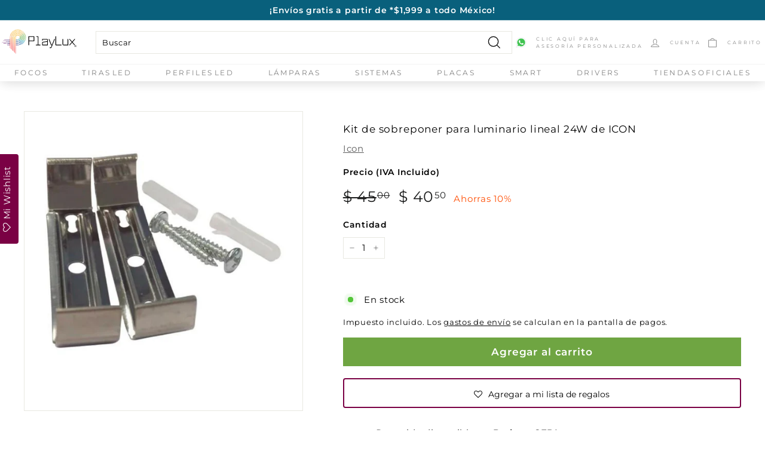

--- FILE ---
content_type: text/html; charset=utf-8
request_url: https://playlux.mx/products/sisinterkitsob-icon
body_size: 38374
content:
<!doctype html>
<html
    class="no-js"
    lang="es"
    dir="ltr">
    <head>
        <!-- Google Tag Manager -->
        <script>
            (function (w, d, s, l, i) {
                w[l] = w[l] || [];
                w[l].push({ 'gtm.start': new Date().getTime(), 'event': 'gtm.js' });
                var f = d.getElementsByTagName(s)[0],
                    j = d.createElement(s),
                    dl = l != 'dataLayer' ? '&l=' + l : '';
                j.async = true;
                j.src = 'https://www.googletagmanager.com/gtm.js?id=' + i + dl;
                f.parentNode.insertBefore(j, f);
            })(window, document, 'script', 'dataLayer', 'GTM-MWN4XM7');
        </script>
        <!-- End Google Tag Manager -->
        <!-- Hotjar Tracking Code for https://playlux.mx/ -->
        <script>
            (function (h, o, t, j, a, r) {
                h.hj =
                    h.hj ||
                    function () {
                        (h.hj.q = h.hj.q || []).push(arguments);
                    };
                h._hjSettings = { hjid: 3494452, hjsv: 6 };
                a = o.getElementsByTagName('head')[0];
                r = o.createElement('script');
                r.async = 1;
                r.src = t + h._hjSettings.hjid + j + h._hjSettings.hjsv;
                a.appendChild(r);
            })(window, document, 'https://static.hotjar.com/c/hotjar-', '.js?sv=');
        </script>
        <!-- Google tag (gtag.js) -->
        <!--
            <script async src="https://www.googletagmanager.com/gtag/js?id=G-ER431QCPR2"></script>
        -->
        <script>
            window.dataLayer = window.dataLayer || [];
            function gtag() {
                dataLayer.push(arguments);
            }
            gtag('js', new Date());
            gtag('config', 'AW-10962891738');
        </script>
        <!-- Event snippet for Compra conversion page -->
        <script>
            gtag('event', 'conversion', {
                send_to: 'AW-10962891738/Y5NNCLvdt6MYENrnweso',
                value: 1.0,
                currency: 'MXN',
                transaction_id: '',
            });
        </script>
        <!-- Google Tag Manager (noscript) -->
        <noscript
            ><iframe
                src="https://www.googletagmanager.com/ns.html?id=GTM-MWN4XM7"
                height="0"
                width="0"
                style="display:none;visibility:hidden"></iframe
        ></noscript>
        <!-- End Google Tag Manager (noscript) -->

        <meta charset="utf-8">
        <meta http-equiv="X-UA-Compatible" content="IE=edge,chrome=1">
        <meta name="viewport" content="width=device-width,initial-scale=1">
        <meta name="theme-color" content="#6fa542">
        <link rel="canonical" href="https://playlux.mx/products/sisinterkitsob-icon">
        <link rel="preload" as="script" href="//playlux.mx/cdn/shop/t/15/assets/theme.js?v=105925626265720725171755714904">
        <link rel="preconnect" href="https://cdn.shopify.com">
        <link rel="preconnect" href="https://fonts.shopifycdn.com">
        <link rel="dns-prefetch" href="https://productreviews.shopifycdn.com">
        <link rel="dns-prefetch" href="https://ajax.googleapis.com">
        <link rel="dns-prefetch" href="https://maps.googleapis.com">
        <link rel="dns-prefetch" href="https://maps.gstatic.com"><link
                rel="shortcut icon"
                href="//playlux.mx/cdn/shop/files/Favicon_Play_Lux_32x32.png?v=1659367707"
                type="image/png"><title>Kit de sobreponer para luminario lineal 24W de ICON
&ndash; PlayLux
</title>
<meta name="description" content="KIT DE SOBREPONER PARA LUMINARIA LINEAL 24W 5*4CM"><meta property="og:site_name" content="PlayLux">
  <meta property="og:url" content="https://playlux.mx/products/sisinterkitsob-icon">
  <meta property="og:title" content="Kit de sobreponer para luminario lineal 24W de ICON">
  <meta property="og:type" content="product">
  <meta property="og:description" content="KIT DE SOBREPONER PARA LUMINARIA LINEAL 24W 5*4CM"><meta property="og:image" content="http://playlux.mx/cdn/shop/files/SISINTERKITSOB.jpg?v=1753911125">
    <meta property="og:image:secure_url" content="https://playlux.mx/cdn/shop/files/SISINTERKITSOB.jpg?v=1753911125">
    <meta property="og:image:width" content="1024">
    <meta property="og:image:height" content="1024"><meta name="twitter:site" content="@">
  <meta name="twitter:card" content="summary_large_image">
  <meta name="twitter:title" content="Kit de sobreponer para luminario lineal 24W de ICON">
  <meta name="twitter:description" content="KIT DE SOBREPONER PARA LUMINARIA LINEAL 24W 5*4CM">
<style data-shopify>@font-face {
  font-family: Montserrat;
  font-weight: 400;
  font-style: normal;
  font-display: swap;
  src: url("//playlux.mx/cdn/fonts/montserrat/montserrat_n4.81949fa0ac9fd2021e16436151e8eaa539321637.woff2") format("woff2"),
       url("//playlux.mx/cdn/fonts/montserrat/montserrat_n4.a6c632ca7b62da89c3594789ba828388aac693fe.woff") format("woff");
}

  @font-face {
  font-family: Montserrat;
  font-weight: 400;
  font-style: normal;
  font-display: swap;
  src: url("//playlux.mx/cdn/fonts/montserrat/montserrat_n4.81949fa0ac9fd2021e16436151e8eaa539321637.woff2") format("woff2"),
       url("//playlux.mx/cdn/fonts/montserrat/montserrat_n4.a6c632ca7b62da89c3594789ba828388aac693fe.woff") format("woff");
}


  @font-face {
  font-family: Montserrat;
  font-weight: 600;
  font-style: normal;
  font-display: swap;
  src: url("//playlux.mx/cdn/fonts/montserrat/montserrat_n6.1326b3e84230700ef15b3a29fb520639977513e0.woff2") format("woff2"),
       url("//playlux.mx/cdn/fonts/montserrat/montserrat_n6.652f051080eb14192330daceed8cd53dfdc5ead9.woff") format("woff");
}

  @font-face {
  font-family: Montserrat;
  font-weight: 400;
  font-style: italic;
  font-display: swap;
  src: url("//playlux.mx/cdn/fonts/montserrat/montserrat_i4.5a4ea298b4789e064f62a29aafc18d41f09ae59b.woff2") format("woff2"),
       url("//playlux.mx/cdn/fonts/montserrat/montserrat_i4.072b5869c5e0ed5b9d2021e4c2af132e16681ad2.woff") format("woff");
}

  @font-face {
  font-family: Montserrat;
  font-weight: 600;
  font-style: italic;
  font-display: swap;
  src: url("//playlux.mx/cdn/fonts/montserrat/montserrat_i6.e90155dd2f004112a61c0322d66d1f59dadfa84b.woff2") format("woff2"),
       url("//playlux.mx/cdn/fonts/montserrat/montserrat_i6.41470518d8e9d7f1bcdd29a447c2397e5393943f.woff") format("woff");
}

</style><link href="//playlux.mx/cdn/shop/t/15/assets/ice9-section-header-ice9.css?v=72390209785860714381755714903" rel="stylesheet" type="text/css" media="all" />
        <link href="//playlux.mx/cdn/shop/t/15/assets/theme.css?v=52974709507613853921764093753" rel="stylesheet" type="text/css" media="all" />
        <link href="//playlux.mx/cdn/shop/t/15/assets/ice9-section-footer-ice9.css?v=65356474876992489371659381103" rel="stylesheet" type="text/css" media="all" />
        <link href="//playlux.mx/cdn/shop/t/15/assets/ice9-template-brands.css?v=124043188219563030441713199842" rel="stylesheet" type="text/css" media="all" />
        <link href="//playlux.mx/cdn/shop/t/15/assets/ice9-template-product.css?v=77994167911776102841755714903" rel="stylesheet" type="text/css" media="all" />
        <link href="//playlux.mx/cdn/shop/t/15/assets/ice9-template-collection.css?v=99061303266174191921659381102" rel="stylesheet" type="text/css" media="all" />
        <link href="//playlux.mx/cdn/shop/t/15/assets/ice9-template-mini-shops.css?v=10000654394281184901659381104" rel="stylesheet" type="text/css" media="all" />
<style data-shopify>:root {
    --typeHeaderPrimary: Montserrat;
    --typeHeaderFallback: sans-serif;
    --typeHeaderSize: 32px;
    --typeHeaderWeight: 400;
    --typeHeaderLineHeight: 1.1;
    --typeHeaderSpacing: 0.05em;

    --typeBasePrimary:Montserrat;
    --typeBaseFallback:sans-serif;
    --typeBaseSize: 15px;
    --typeBaseWeight: 400;
    --typeBaseSpacing: 0.05em;
    --typeBaseLineHeight: 1.6;

    --colorSmallImageBg: #ffffff;
    --colorSmallImageBgDark: #f7f7f7;
    --colorLargeImageBg: #0f0f0f;
    --colorLargeImageBgLight: #303030;

    --iconWeight: 3px;
    --iconLinecaps: miter;

    
      --buttonRadius: 0px;
      --btnPadding: 11px 20px;
    

    
      --roundness: 0px;
    

    
      --gridThickness: 0px;
    

    --productTileMargin: 10%;
    --collectionTileMargin: 15%;

    --swatchSize: 32px;
  }

  @media screen and (max-width: 768px) {
    :root {
      --typeBaseSize: 13px;

      
        --roundness: 0px;
        --btnPadding: 9px 17px;
      
    }
  }</style><script>
            document.documentElement.className = document.documentElement.className.replace('no-js', 'js');

            window.theme = window.theme || {};
            theme.routes = {
              home: "/",
              collections: "/collections",
              cart: "/cart.js",
              cartPage: "/cart",
              cartAdd: "/cart/add.js",
              cartChange: "/cart/change.js",
              search: "/search"
            };
            theme.strings = {
              soldOut: "Agotado",
              unavailable: "No disponible",
              inStockLabel: "En stock",
              stockLabel: "Poco inventario. [count] productos disponibles. ",
              willNotShipUntil: "Será enviado después [date] ",
              willBeInStockAfter: "Estará disponible después [date]",
              waitingForStock: "Inventario en el camino",
              savePrice: "Ahorras [saved_amount]",
              cartEmpty: "Su carrito actualmente está vacío.",
              cartTermsConfirmation: "Debe aceptar los términos y condiciones de venta para pagar",
              searchCollections: "Colecciones:",
              searchPages: "Páginas:",
              searchArticles: "Artículos:"
            };
            theme.settings = {
              dynamicVariantsEnable: true,
              cartType: "dropdown",
              isCustomerTemplate: false,
              moneyFormat: "$ {{amount}}",
              saveType: "percent",
              productImageSize: "square",
              productImageCover: false,
              predictiveSearch: false,
              predictiveSearchType: "product,article,page,collection",
              superScriptSetting: true,
              superScriptPrice: true,
              quickView: true,
              quickAdd: true,
              themeName: 'Expanse',
              themeVersion: "2.5.1"
            };
        </script>

        <script>window.performance && window.performance.mark && window.performance.mark('shopify.content_for_header.start');</script><meta name="google-site-verification" content="eB7rYIb1NaMi3ILsw-SNEpzwZehSds75BUobxZU6BPY">
<meta name="google-site-verification" content="M5SrG5iIcjDJu5rbIB4H9PI__wGt8qTEbudxsZ-EYCg">
<meta name="google-site-verification" content="DKrMMVx1vKYSGpk9iHocb4-ClRxSDDwrNr7qLt-0x6o">
<meta name="google-site-verification" content="eB7rYIb1NaMi3ILsw-SNEpzwZehSds75BUobxZU6BPY">
<meta id="shopify-digital-wallet" name="shopify-digital-wallet" content="/4428922953/digital_wallets/dialog">
<meta name="shopify-checkout-api-token" content="d08473711f93cb948b562489f29a8480">
<meta id="in-context-paypal-metadata" data-shop-id="4428922953" data-venmo-supported="false" data-environment="production" data-locale="es_ES" data-paypal-v4="true" data-currency="MXN">
<link rel="alternate" type="application/json+oembed" href="https://playlux.mx/products/sisinterkitsob-icon.oembed">
<script async="async" src="/checkouts/internal/preloads.js?locale=es-MX"></script>
<link rel="preconnect" href="https://shop.app" crossorigin="anonymous">
<script async="async" src="https://shop.app/checkouts/internal/preloads.js?locale=es-MX&shop_id=4428922953" crossorigin="anonymous"></script>
<script id="apple-pay-shop-capabilities" type="application/json">{"shopId":4428922953,"countryCode":"MX","currencyCode":"MXN","merchantCapabilities":["supports3DS"],"merchantId":"gid:\/\/shopify\/Shop\/4428922953","merchantName":"PlayLux","requiredBillingContactFields":["postalAddress","email","phone"],"requiredShippingContactFields":["postalAddress","email","phone"],"shippingType":"shipping","supportedNetworks":["visa","masterCard","amex"],"total":{"type":"pending","label":"PlayLux","amount":"1.00"},"shopifyPaymentsEnabled":true,"supportsSubscriptions":true}</script>
<script id="shopify-features" type="application/json">{"accessToken":"d08473711f93cb948b562489f29a8480","betas":["rich-media-storefront-analytics"],"domain":"playlux.mx","predictiveSearch":true,"shopId":4428922953,"locale":"es"}</script>
<script>var Shopify = Shopify || {};
Shopify.shop = "centraldeluz.myshopify.com";
Shopify.locale = "es";
Shopify.currency = {"active":"MXN","rate":"1.0"};
Shopify.country = "MX";
Shopify.theme = {"name":"PlayLux ice9 [3865]","id":124343713865,"schema_name":"PlayLux by Ice9","schema_version":"1.1","theme_store_id":null,"role":"main"};
Shopify.theme.handle = "null";
Shopify.theme.style = {"id":null,"handle":null};
Shopify.cdnHost = "playlux.mx/cdn";
Shopify.routes = Shopify.routes || {};
Shopify.routes.root = "/";</script>
<script type="module">!function(o){(o.Shopify=o.Shopify||{}).modules=!0}(window);</script>
<script>!function(o){function n(){var o=[];function n(){o.push(Array.prototype.slice.apply(arguments))}return n.q=o,n}var t=o.Shopify=o.Shopify||{};t.loadFeatures=n(),t.autoloadFeatures=n()}(window);</script>
<script>
  window.ShopifyPay = window.ShopifyPay || {};
  window.ShopifyPay.apiHost = "shop.app\/pay";
  window.ShopifyPay.redirectState = null;
</script>
<script id="shop-js-analytics" type="application/json">{"pageType":"product"}</script>
<script defer="defer" async type="module" src="//playlux.mx/cdn/shopifycloud/shop-js/modules/v2/client.init-shop-cart-sync_DaR8I8JV.es.esm.js"></script>
<script defer="defer" async type="module" src="//playlux.mx/cdn/shopifycloud/shop-js/modules/v2/chunk.common_CvUpgQgQ.esm.js"></script>
<script type="module">
  await import("//playlux.mx/cdn/shopifycloud/shop-js/modules/v2/client.init-shop-cart-sync_DaR8I8JV.es.esm.js");
await import("//playlux.mx/cdn/shopifycloud/shop-js/modules/v2/chunk.common_CvUpgQgQ.esm.js");

  window.Shopify.SignInWithShop?.initShopCartSync?.({"fedCMEnabled":true,"windoidEnabled":true});

</script>
<script>
  window.Shopify = window.Shopify || {};
  if (!window.Shopify.featureAssets) window.Shopify.featureAssets = {};
  window.Shopify.featureAssets['shop-js'] = {"shop-cart-sync":["modules/v2/client.shop-cart-sync_CUTu4K69.es.esm.js","modules/v2/chunk.common_CvUpgQgQ.esm.js"],"init-fed-cm":["modules/v2/client.init-fed-cm_BCfYuMSp.es.esm.js","modules/v2/chunk.common_CvUpgQgQ.esm.js"],"init-shop-email-lookup-coordinator":["modules/v2/client.init-shop-email-lookup-coordinator_zErLWnRU.es.esm.js","modules/v2/chunk.common_CvUpgQgQ.esm.js"],"shop-cash-offers":["modules/v2/client.shop-cash-offers_CK8yhob9.es.esm.js","modules/v2/chunk.common_CvUpgQgQ.esm.js","modules/v2/chunk.modal_DW7472zx.esm.js"],"init-shop-cart-sync":["modules/v2/client.init-shop-cart-sync_DaR8I8JV.es.esm.js","modules/v2/chunk.common_CvUpgQgQ.esm.js"],"init-windoid":["modules/v2/client.init-windoid_Bqs7JXPF.es.esm.js","modules/v2/chunk.common_CvUpgQgQ.esm.js"],"shop-toast-manager":["modules/v2/client.shop-toast-manager_CZRxq6Il.es.esm.js","modules/v2/chunk.common_CvUpgQgQ.esm.js"],"pay-button":["modules/v2/client.pay-button_Dudga-qW.es.esm.js","modules/v2/chunk.common_CvUpgQgQ.esm.js"],"shop-button":["modules/v2/client.shop-button_DyeoafdV.es.esm.js","modules/v2/chunk.common_CvUpgQgQ.esm.js"],"shop-login-button":["modules/v2/client.shop-login-button_DJe09KYg.es.esm.js","modules/v2/chunk.common_CvUpgQgQ.esm.js","modules/v2/chunk.modal_DW7472zx.esm.js"],"avatar":["modules/v2/client.avatar_BTnouDA3.es.esm.js"],"shop-follow-button":["modules/v2/client.shop-follow-button_Brr0mnY8.es.esm.js","modules/v2/chunk.common_CvUpgQgQ.esm.js","modules/v2/chunk.modal_DW7472zx.esm.js"],"init-customer-accounts-sign-up":["modules/v2/client.init-customer-accounts-sign-up_Bb5S8Ksx.es.esm.js","modules/v2/client.shop-login-button_DJe09KYg.es.esm.js","modules/v2/chunk.common_CvUpgQgQ.esm.js","modules/v2/chunk.modal_DW7472zx.esm.js"],"init-shop-for-new-customer-accounts":["modules/v2/client.init-shop-for-new-customer-accounts_CbnLKALH.es.esm.js","modules/v2/client.shop-login-button_DJe09KYg.es.esm.js","modules/v2/chunk.common_CvUpgQgQ.esm.js","modules/v2/chunk.modal_DW7472zx.esm.js"],"init-customer-accounts":["modules/v2/client.init-customer-accounts_C7Af_7WA.es.esm.js","modules/v2/client.shop-login-button_DJe09KYg.es.esm.js","modules/v2/chunk.common_CvUpgQgQ.esm.js","modules/v2/chunk.modal_DW7472zx.esm.js"],"checkout-modal":["modules/v2/client.checkout-modal_DTKtEfAb.es.esm.js","modules/v2/chunk.common_CvUpgQgQ.esm.js","modules/v2/chunk.modal_DW7472zx.esm.js"],"lead-capture":["modules/v2/client.lead-capture_C-JhaYRG.es.esm.js","modules/v2/chunk.common_CvUpgQgQ.esm.js","modules/v2/chunk.modal_DW7472zx.esm.js"],"shop-login":["modules/v2/client.shop-login_Cn_x-H9c.es.esm.js","modules/v2/chunk.common_CvUpgQgQ.esm.js","modules/v2/chunk.modal_DW7472zx.esm.js"],"payment-terms":["modules/v2/client.payment-terms_DNGzIZyn.es.esm.js","modules/v2/chunk.common_CvUpgQgQ.esm.js","modules/v2/chunk.modal_DW7472zx.esm.js"]};
</script>
<script>(function() {
  var isLoaded = false;
  function asyncLoad() {
    if (isLoaded) return;
    isLoaded = true;
    var urls = ["https:\/\/formbuilder.hulkapps.com\/skeletopapp.js?shop=centraldeluz.myshopify.com","https:\/\/assets.smartwishlist.webmarked.net\/static\/v6\/smartwishlist.js?shop=centraldeluz.myshopify.com","https:\/\/aura-apps.com\/shoppable\/engine\/js\/addons\/shoppable_gallery\/shoppable_gallery.js?shop=centraldeluz.myshopify.com","\/\/app.backinstock.org\/widget\/12743_1746004467.js?category=bis\u0026v=6\u0026shop=centraldeluz.myshopify.com"];
    for (var i = 0; i < urls.length; i++) {
      var s = document.createElement('script');
      s.type = 'text/javascript';
      s.async = true;
      s.src = urls[i];
      var x = document.getElementsByTagName('script')[0];
      x.parentNode.insertBefore(s, x);
    }
  };
  if(window.attachEvent) {
    window.attachEvent('onload', asyncLoad);
  } else {
    window.addEventListener('load', asyncLoad, false);
  }
})();</script>
<script id="__st">var __st={"a":4428922953,"offset":-21600,"reqid":"e53222c6-6f80-454c-83a6-a8f51667aeba-1764651453","pageurl":"playlux.mx\/products\/sisinterkitsob-icon","u":"cabbc1ce8941","p":"product","rtyp":"product","rid":8803156689185};</script>
<script>window.ShopifyPaypalV4VisibilityTracking = true;</script>
<script id="captcha-bootstrap">!function(){'use strict';const t='contact',e='account',n='new_comment',o=[[t,t],['blogs',n],['comments',n],[t,'customer']],c=[[e,'customer_login'],[e,'guest_login'],[e,'recover_customer_password'],[e,'create_customer']],r=t=>t.map((([t,e])=>`form[action*='/${t}']:not([data-nocaptcha='true']) input[name='form_type'][value='${e}']`)).join(','),a=t=>()=>t?[...document.querySelectorAll(t)].map((t=>t.form)):[];function s(){const t=[...o],e=r(t);return a(e)}const i='password',u='form_key',d=['recaptcha-v3-token','g-recaptcha-response','h-captcha-response',i],f=()=>{try{return window.sessionStorage}catch{return}},m='__shopify_v',_=t=>t.elements[u];function p(t,e,n=!1){try{const o=window.sessionStorage,c=JSON.parse(o.getItem(e)),{data:r}=function(t){const{data:e,action:n}=t;return t[m]||n?{data:e,action:n}:{data:t,action:n}}(c);for(const[e,n]of Object.entries(r))t.elements[e]&&(t.elements[e].value=n);n&&o.removeItem(e)}catch(o){console.error('form repopulation failed',{error:o})}}const l='form_type',E='cptcha';function T(t){t.dataset[E]=!0}const w=window,h=w.document,L='Shopify',v='ce_forms',y='captcha';let A=!1;((t,e)=>{const n=(g='f06e6c50-85a8-45c8-87d0-21a2b65856fe',I='https://cdn.shopify.com/shopifycloud/storefront-forms-hcaptcha/ce_storefront_forms_captcha_hcaptcha.v1.5.2.iife.js',D={infoText:'Protegido por hCaptcha',privacyText:'Privacidad',termsText:'Términos'},(t,e,n)=>{const o=w[L][v],c=o.bindForm;if(c)return c(t,g,e,D).then(n);var r;o.q.push([[t,g,e,D],n]),r=I,A||(h.body.append(Object.assign(h.createElement('script'),{id:'captcha-provider',async:!0,src:r})),A=!0)});var g,I,D;w[L]=w[L]||{},w[L][v]=w[L][v]||{},w[L][v].q=[],w[L][y]=w[L][y]||{},w[L][y].protect=function(t,e){n(t,void 0,e),T(t)},Object.freeze(w[L][y]),function(t,e,n,w,h,L){const[v,y,A,g]=function(t,e,n){const i=e?o:[],u=t?c:[],d=[...i,...u],f=r(d),m=r(i),_=r(d.filter((([t,e])=>n.includes(e))));return[a(f),a(m),a(_),s()]}(w,h,L),I=t=>{const e=t.target;return e instanceof HTMLFormElement?e:e&&e.form},D=t=>v().includes(t);t.addEventListener('submit',(t=>{const e=I(t);if(!e)return;const n=D(e)&&!e.dataset.hcaptchaBound&&!e.dataset.recaptchaBound,o=_(e),c=g().includes(e)&&(!o||!o.value);(n||c)&&t.preventDefault(),c&&!n&&(function(t){try{if(!f())return;!function(t){const e=f();if(!e)return;const n=_(t);if(!n)return;const o=n.value;o&&e.removeItem(o)}(t);const e=Array.from(Array(32),(()=>Math.random().toString(36)[2])).join('');!function(t,e){_(t)||t.append(Object.assign(document.createElement('input'),{type:'hidden',name:u})),t.elements[u].value=e}(t,e),function(t,e){const n=f();if(!n)return;const o=[...t.querySelectorAll(`input[type='${i}']`)].map((({name:t})=>t)),c=[...d,...o],r={};for(const[a,s]of new FormData(t).entries())c.includes(a)||(r[a]=s);n.setItem(e,JSON.stringify({[m]:1,action:t.action,data:r}))}(t,e)}catch(e){console.error('failed to persist form',e)}}(e),e.submit())}));const S=(t,e)=>{t&&!t.dataset[E]&&(n(t,e.some((e=>e===t))),T(t))};for(const o of['focusin','change'])t.addEventListener(o,(t=>{const e=I(t);D(e)&&S(e,y())}));const B=e.get('form_key'),M=e.get(l),P=B&&M;t.addEventListener('DOMContentLoaded',(()=>{const t=y();if(P)for(const e of t)e.elements[l].value===M&&p(e,B);[...new Set([...A(),...v().filter((t=>'true'===t.dataset.shopifyCaptcha))])].forEach((e=>S(e,t)))}))}(h,new URLSearchParams(w.location.search),n,t,e,['guest_login'])})(!0,!0)}();</script>
<script integrity="sha256-52AcMU7V7pcBOXWImdc/TAGTFKeNjmkeM1Pvks/DTgc=" data-source-attribution="shopify.loadfeatures" defer="defer" src="//playlux.mx/cdn/shopifycloud/storefront/assets/storefront/load_feature-81c60534.js" crossorigin="anonymous"></script>
<script crossorigin="anonymous" defer="defer" src="//playlux.mx/cdn/shopifycloud/storefront/assets/shopify_pay/storefront-65b4c6d7.js?v=20250812"></script>
<script data-source-attribution="shopify.dynamic_checkout.dynamic.init">var Shopify=Shopify||{};Shopify.PaymentButton=Shopify.PaymentButton||{isStorefrontPortableWallets:!0,init:function(){window.Shopify.PaymentButton.init=function(){};var t=document.createElement("script");t.src="https://playlux.mx/cdn/shopifycloud/portable-wallets/latest/portable-wallets.es.js",t.type="module",document.head.appendChild(t)}};
</script>
<script data-source-attribution="shopify.dynamic_checkout.buyer_consent">
  function portableWalletsHideBuyerConsent(e){var t=document.getElementById("shopify-buyer-consent"),n=document.getElementById("shopify-subscription-policy-button");t&&n&&(t.classList.add("hidden"),t.setAttribute("aria-hidden","true"),n.removeEventListener("click",e))}function portableWalletsShowBuyerConsent(e){var t=document.getElementById("shopify-buyer-consent"),n=document.getElementById("shopify-subscription-policy-button");t&&n&&(t.classList.remove("hidden"),t.removeAttribute("aria-hidden"),n.addEventListener("click",e))}window.Shopify?.PaymentButton&&(window.Shopify.PaymentButton.hideBuyerConsent=portableWalletsHideBuyerConsent,window.Shopify.PaymentButton.showBuyerConsent=portableWalletsShowBuyerConsent);
</script>
<script data-source-attribution="shopify.dynamic_checkout.cart.bootstrap">document.addEventListener("DOMContentLoaded",(function(){function t(){return document.querySelector("shopify-accelerated-checkout-cart, shopify-accelerated-checkout")}if(t())Shopify.PaymentButton.init();else{new MutationObserver((function(e,n){t()&&(Shopify.PaymentButton.init(),n.disconnect())})).observe(document.body,{childList:!0,subtree:!0})}}));
</script>
<link id="shopify-accelerated-checkout-styles" rel="stylesheet" media="screen" href="https://playlux.mx/cdn/shopifycloud/portable-wallets/latest/accelerated-checkout-backwards-compat.css" crossorigin="anonymous">
<style id="shopify-accelerated-checkout-cart">
        #shopify-buyer-consent {
  margin-top: 1em;
  display: inline-block;
  width: 100%;
}

#shopify-buyer-consent.hidden {
  display: none;
}

#shopify-subscription-policy-button {
  background: none;
  border: none;
  padding: 0;
  text-decoration: underline;
  font-size: inherit;
  cursor: pointer;
}

#shopify-subscription-policy-button::before {
  box-shadow: none;
}

      </style>

<script>window.performance && window.performance.mark && window.performance.mark('shopify.content_for_header.end');</script>

        <script
            src="//playlux.mx/cdn/shop/t/15/assets/vendor-scripts-v2.js"
            defer="defer"></script>
        <script src="//playlux.mx/cdn/shop/t/15/assets/theme.js?v=105925626265720725171755714904" defer="defer"></script>
        <script
            src="//playlux.mx/cdn/shop/t/15/assets/ice9-template-mini-shops.js?v=172472933622498070171659381103"
            defer="defer"></script>
        <script
            src="//playlux.mx/cdn/shop/t/15/assets/ice9-template-product.js?v=124513407201956336661659381103"
            defer="defer"></script>
        <script
            src="//playlux.mx/cdn/shop/t/15/assets/ice9-section-carousel.js?v=72962232310367059701676308280"
            defer="defer"></script>
        <script
            src="//playlux.mx/cdn/shop/t/15/assets/ice9-section-header-ice9.js?v=111603181540343972631659381102"
            defer="defer"></script><meta
            name="google-site-verification"
            content="eB7rYIb1NaMi3ILsw-SNEpzwZehSds75BUobxZU6BPY">
    <!-- BEGIN app block: shopify://apps/frequently-bought/blocks/app-embed-block/b1a8cbea-c844-4842-9529-7c62dbab1b1f --><script>
    window.codeblackbelt = window.codeblackbelt || {};
    window.codeblackbelt.shop = window.codeblackbelt.shop || 'centraldeluz.myshopify.com';
    
        window.codeblackbelt.productId = 8803156689185;</script><script src="//cdn.codeblackbelt.com/widgets/frequently-bought-together/main.min.js?version=2025120122-0600" async></script>
 <!-- END app block --><script src="https://cdn.shopify.com/extensions/019a8315-1245-7ed7-8408-5ce0a02a8d74/wizybot-136/assets/bundle.js" type="text/javascript" defer="defer"></script>
<link href="https://monorail-edge.shopifysvc.com" rel="dns-prefetch">
<script>(function(){if ("sendBeacon" in navigator && "performance" in window) {try {var session_token_from_headers = performance.getEntriesByType('navigation')[0].serverTiming.find(x => x.name == '_s').description;} catch {var session_token_from_headers = undefined;}var session_cookie_matches = document.cookie.match(/_shopify_s=([^;]*)/);var session_token_from_cookie = session_cookie_matches && session_cookie_matches.length === 2 ? session_cookie_matches[1] : "";var session_token = session_token_from_headers || session_token_from_cookie || "";function handle_abandonment_event(e) {var entries = performance.getEntries().filter(function(entry) {return /monorail-edge.shopifysvc.com/.test(entry.name);});if (!window.abandonment_tracked && entries.length === 0) {window.abandonment_tracked = true;var currentMs = Date.now();var navigation_start = performance.timing.navigationStart;var payload = {shop_id: 4428922953,url: window.location.href,navigation_start,duration: currentMs - navigation_start,session_token,page_type: "product"};window.navigator.sendBeacon("https://monorail-edge.shopifysvc.com/v1/produce", JSON.stringify({schema_id: "online_store_buyer_site_abandonment/1.1",payload: payload,metadata: {event_created_at_ms: currentMs,event_sent_at_ms: currentMs}}));}}window.addEventListener('pagehide', handle_abandonment_event);}}());</script>
<script id="web-pixels-manager-setup">(function e(e,d,r,n,o){if(void 0===o&&(o={}),!Boolean(null===(a=null===(i=window.Shopify)||void 0===i?void 0:i.analytics)||void 0===a?void 0:a.replayQueue)){var i,a;window.Shopify=window.Shopify||{};var t=window.Shopify;t.analytics=t.analytics||{};var s=t.analytics;s.replayQueue=[],s.publish=function(e,d,r){return s.replayQueue.push([e,d,r]),!0};try{self.performance.mark("wpm:start")}catch(e){}var l=function(){var e={modern:/Edge?\/(1{2}[4-9]|1[2-9]\d|[2-9]\d{2}|\d{4,})\.\d+(\.\d+|)|Firefox\/(1{2}[4-9]|1[2-9]\d|[2-9]\d{2}|\d{4,})\.\d+(\.\d+|)|Chrom(ium|e)\/(9{2}|\d{3,})\.\d+(\.\d+|)|(Maci|X1{2}).+ Version\/(15\.\d+|(1[6-9]|[2-9]\d|\d{3,})\.\d+)([,.]\d+|)( \(\w+\)|)( Mobile\/\w+|) Safari\/|Chrome.+OPR\/(9{2}|\d{3,})\.\d+\.\d+|(CPU[ +]OS|iPhone[ +]OS|CPU[ +]iPhone|CPU IPhone OS|CPU iPad OS)[ +]+(15[._]\d+|(1[6-9]|[2-9]\d|\d{3,})[._]\d+)([._]\d+|)|Android:?[ /-](13[3-9]|1[4-9]\d|[2-9]\d{2}|\d{4,})(\.\d+|)(\.\d+|)|Android.+Firefox\/(13[5-9]|1[4-9]\d|[2-9]\d{2}|\d{4,})\.\d+(\.\d+|)|Android.+Chrom(ium|e)\/(13[3-9]|1[4-9]\d|[2-9]\d{2}|\d{4,})\.\d+(\.\d+|)|SamsungBrowser\/([2-9]\d|\d{3,})\.\d+/,legacy:/Edge?\/(1[6-9]|[2-9]\d|\d{3,})\.\d+(\.\d+|)|Firefox\/(5[4-9]|[6-9]\d|\d{3,})\.\d+(\.\d+|)|Chrom(ium|e)\/(5[1-9]|[6-9]\d|\d{3,})\.\d+(\.\d+|)([\d.]+$|.*Safari\/(?![\d.]+ Edge\/[\d.]+$))|(Maci|X1{2}).+ Version\/(10\.\d+|(1[1-9]|[2-9]\d|\d{3,})\.\d+)([,.]\d+|)( \(\w+\)|)( Mobile\/\w+|) Safari\/|Chrome.+OPR\/(3[89]|[4-9]\d|\d{3,})\.\d+\.\d+|(CPU[ +]OS|iPhone[ +]OS|CPU[ +]iPhone|CPU IPhone OS|CPU iPad OS)[ +]+(10[._]\d+|(1[1-9]|[2-9]\d|\d{3,})[._]\d+)([._]\d+|)|Android:?[ /-](13[3-9]|1[4-9]\d|[2-9]\d{2}|\d{4,})(\.\d+|)(\.\d+|)|Mobile Safari.+OPR\/([89]\d|\d{3,})\.\d+\.\d+|Android.+Firefox\/(13[5-9]|1[4-9]\d|[2-9]\d{2}|\d{4,})\.\d+(\.\d+|)|Android.+Chrom(ium|e)\/(13[3-9]|1[4-9]\d|[2-9]\d{2}|\d{4,})\.\d+(\.\d+|)|Android.+(UC? ?Browser|UCWEB|U3)[ /]?(15\.([5-9]|\d{2,})|(1[6-9]|[2-9]\d|\d{3,})\.\d+)\.\d+|SamsungBrowser\/(5\.\d+|([6-9]|\d{2,})\.\d+)|Android.+MQ{2}Browser\/(14(\.(9|\d{2,})|)|(1[5-9]|[2-9]\d|\d{3,})(\.\d+|))(\.\d+|)|K[Aa][Ii]OS\/(3\.\d+|([4-9]|\d{2,})\.\d+)(\.\d+|)/},d=e.modern,r=e.legacy,n=navigator.userAgent;return n.match(d)?"modern":n.match(r)?"legacy":"unknown"}(),u="modern"===l?"modern":"legacy",c=(null!=n?n:{modern:"",legacy:""})[u],f=function(e){return[e.baseUrl,"/wpm","/b",e.hashVersion,"modern"===e.buildTarget?"m":"l",".js"].join("")}({baseUrl:d,hashVersion:r,buildTarget:u}),m=function(e){var d=e.version,r=e.bundleTarget,n=e.surface,o=e.pageUrl,i=e.monorailEndpoint;return{emit:function(e){var a=e.status,t=e.errorMsg,s=(new Date).getTime(),l=JSON.stringify({metadata:{event_sent_at_ms:s},events:[{schema_id:"web_pixels_manager_load/3.1",payload:{version:d,bundle_target:r,page_url:o,status:a,surface:n,error_msg:t},metadata:{event_created_at_ms:s}}]});if(!i)return console&&console.warn&&console.warn("[Web Pixels Manager] No Monorail endpoint provided, skipping logging."),!1;try{return self.navigator.sendBeacon.bind(self.navigator)(i,l)}catch(e){}var u=new XMLHttpRequest;try{return u.open("POST",i,!0),u.setRequestHeader("Content-Type","text/plain"),u.send(l),!0}catch(e){return console&&console.warn&&console.warn("[Web Pixels Manager] Got an unhandled error while logging to Monorail."),!1}}}}({version:r,bundleTarget:l,surface:e.surface,pageUrl:self.location.href,monorailEndpoint:e.monorailEndpoint});try{o.browserTarget=l,function(e){var d=e.src,r=e.async,n=void 0===r||r,o=e.onload,i=e.onerror,a=e.sri,t=e.scriptDataAttributes,s=void 0===t?{}:t,l=document.createElement("script"),u=document.querySelector("head"),c=document.querySelector("body");if(l.async=n,l.src=d,a&&(l.integrity=a,l.crossOrigin="anonymous"),s)for(var f in s)if(Object.prototype.hasOwnProperty.call(s,f))try{l.dataset[f]=s[f]}catch(e){}if(o&&l.addEventListener("load",o),i&&l.addEventListener("error",i),u)u.appendChild(l);else{if(!c)throw new Error("Did not find a head or body element to append the script");c.appendChild(l)}}({src:f,async:!0,onload:function(){if(!function(){var e,d;return Boolean(null===(d=null===(e=window.Shopify)||void 0===e?void 0:e.analytics)||void 0===d?void 0:d.initialized)}()){var d=window.webPixelsManager.init(e)||void 0;if(d){var r=window.Shopify.analytics;r.replayQueue.forEach((function(e){var r=e[0],n=e[1],o=e[2];d.publishCustomEvent(r,n,o)})),r.replayQueue=[],r.publish=d.publishCustomEvent,r.visitor=d.visitor,r.initialized=!0}}},onerror:function(){return m.emit({status:"failed",errorMsg:"".concat(f," has failed to load")})},sri:function(e){var d=/^sha384-[A-Za-z0-9+/=]+$/;return"string"==typeof e&&d.test(e)}(c)?c:"",scriptDataAttributes:o}),m.emit({status:"loading"})}catch(e){m.emit({status:"failed",errorMsg:(null==e?void 0:e.message)||"Unknown error"})}}})({shopId: 4428922953,storefrontBaseUrl: "https://playlux.mx",extensionsBaseUrl: "https://extensions.shopifycdn.com/cdn/shopifycloud/web-pixels-manager",monorailEndpoint: "https://monorail-edge.shopifysvc.com/unstable/produce_batch",surface: "storefront-renderer",enabledBetaFlags: ["2dca8a86"],webPixelsConfigList: [{"id":"846594337","configuration":"{\"config\":\"{\\\"google_tag_ids\\\":[\\\"G-ER431QCPR2\\\",\\\"AW-10962891738\\\",\\\"GT-NCNRV3L\\\"],\\\"target_country\\\":\\\"MX\\\",\\\"gtag_events\\\":[{\\\"type\\\":\\\"begin_checkout\\\",\\\"action_label\\\":[\\\"G-ER431QCPR2\\\",\\\"AW-10962891738\\\/QL8CCJOC0NMDENrnweso\\\"]},{\\\"type\\\":\\\"search\\\",\\\"action_label\\\":[\\\"G-ER431QCPR2\\\",\\\"AW-10962891738\\\/PAg5CJaC0NMDENrnweso\\\"]},{\\\"type\\\":\\\"view_item\\\",\\\"action_label\\\":[\\\"G-ER431QCPR2\\\",\\\"AW-10962891738\\\/ya40CI2C0NMDENrnweso\\\",\\\"MC-G1CNDFXECR\\\"]},{\\\"type\\\":\\\"purchase\\\",\\\"action_label\\\":[\\\"G-ER431QCPR2\\\",\\\"AW-10962891738\\\/Mj9iCIqC0NMDENrnweso\\\",\\\"MC-G1CNDFXECR\\\"]},{\\\"type\\\":\\\"page_view\\\",\\\"action_label\\\":[\\\"G-ER431QCPR2\\\",\\\"AW-10962891738\\\/RYJNCIeC0NMDENrnweso\\\",\\\"MC-G1CNDFXECR\\\"]},{\\\"type\\\":\\\"add_payment_info\\\",\\\"action_label\\\":[\\\"G-ER431QCPR2\\\",\\\"AW-10962891738\\\/u9S3CJmC0NMDENrnweso\\\"]},{\\\"type\\\":\\\"add_to_cart\\\",\\\"action_label\\\":[\\\"G-ER431QCPR2\\\",\\\"AW-10962891738\\\/wsVLCJCC0NMDENrnweso\\\"]}],\\\"enable_monitoring_mode\\\":false}\"}","eventPayloadVersion":"v1","runtimeContext":"OPEN","scriptVersion":"b2a88bafab3e21179ed38636efcd8a93","type":"APP","apiClientId":1780363,"privacyPurposes":[],"dataSharingAdjustments":{"protectedCustomerApprovalScopes":["read_customer_address","read_customer_email","read_customer_name","read_customer_personal_data","read_customer_phone"]}},{"id":"410550561","configuration":"{\"pixel_id\":\"955176205623389\",\"pixel_type\":\"facebook_pixel\",\"metaapp_system_user_token\":\"-\"}","eventPayloadVersion":"v1","runtimeContext":"OPEN","scriptVersion":"ca16bc87fe92b6042fbaa3acc2fbdaa6","type":"APP","apiClientId":2329312,"privacyPurposes":["ANALYTICS","MARKETING","SALE_OF_DATA"],"dataSharingAdjustments":{"protectedCustomerApprovalScopes":["read_customer_address","read_customer_email","read_customer_name","read_customer_personal_data","read_customer_phone"]}},{"id":"205521185","configuration":"{\"tagID\":\"2613350248572\"}","eventPayloadVersion":"v1","runtimeContext":"STRICT","scriptVersion":"18031546ee651571ed29edbe71a3550b","type":"APP","apiClientId":3009811,"privacyPurposes":["ANALYTICS","MARKETING","SALE_OF_DATA"],"dataSharingAdjustments":{"protectedCustomerApprovalScopes":["read_customer_address","read_customer_email","read_customer_name","read_customer_personal_data","read_customer_phone"]}},{"id":"106135841","eventPayloadVersion":"1","runtimeContext":"LAX","scriptVersion":"1","type":"CUSTOM","privacyPurposes":["SALE_OF_DATA"],"name":"Tag Manager"},{"id":"135397665","eventPayloadVersion":"v1","runtimeContext":"LAX","scriptVersion":"1","type":"CUSTOM","privacyPurposes":["MARKETING"],"name":"Meta pixel (migrated)"},{"id":"shopify-app-pixel","configuration":"{}","eventPayloadVersion":"v1","runtimeContext":"STRICT","scriptVersion":"0450","apiClientId":"shopify-pixel","type":"APP","privacyPurposes":["ANALYTICS","MARKETING"]},{"id":"shopify-custom-pixel","eventPayloadVersion":"v1","runtimeContext":"LAX","scriptVersion":"0450","apiClientId":"shopify-pixel","type":"CUSTOM","privacyPurposes":["ANALYTICS","MARKETING"]}],isMerchantRequest: false,initData: {"shop":{"name":"PlayLux","paymentSettings":{"currencyCode":"MXN"},"myshopifyDomain":"centraldeluz.myshopify.com","countryCode":"MX","storefrontUrl":"https:\/\/playlux.mx"},"customer":null,"cart":null,"checkout":null,"productVariants":[{"price":{"amount":40.5,"currencyCode":"MXN"},"product":{"title":"Kit de sobreponer para luminario lineal 24W de ICON","vendor":"ICON","id":"8803156689185","untranslatedTitle":"Kit de sobreponer para luminario lineal 24W de ICON","url":"\/products\/sisinterkitsob-icon","type":""},"id":"47350437118241","image":{"src":"\/\/playlux.mx\/cdn\/shop\/files\/SISINTERKITSOB.jpg?v=1753911125"},"sku":"SISINTERKITSOB","title":"Default Title","untranslatedTitle":"Default Title"}],"purchasingCompany":null},},"https://playlux.mx/cdn","ae1676cfwd2530674p4253c800m34e853cb",{"modern":"","legacy":""},{"shopId":"4428922953","storefrontBaseUrl":"https:\/\/playlux.mx","extensionBaseUrl":"https:\/\/extensions.shopifycdn.com\/cdn\/shopifycloud\/web-pixels-manager","surface":"storefront-renderer","enabledBetaFlags":"[\"2dca8a86\"]","isMerchantRequest":"false","hashVersion":"ae1676cfwd2530674p4253c800m34e853cb","publish":"custom","events":"[[\"page_viewed\",{}],[\"product_viewed\",{\"productVariant\":{\"price\":{\"amount\":40.5,\"currencyCode\":\"MXN\"},\"product\":{\"title\":\"Kit de sobreponer para luminario lineal 24W de ICON\",\"vendor\":\"ICON\",\"id\":\"8803156689185\",\"untranslatedTitle\":\"Kit de sobreponer para luminario lineal 24W de ICON\",\"url\":\"\/products\/sisinterkitsob-icon\",\"type\":\"\"},\"id\":\"47350437118241\",\"image\":{\"src\":\"\/\/playlux.mx\/cdn\/shop\/files\/SISINTERKITSOB.jpg?v=1753911125\"},\"sku\":\"SISINTERKITSOB\",\"title\":\"Default Title\",\"untranslatedTitle\":\"Default Title\"}}]]"});</script><script>
  window.ShopifyAnalytics = window.ShopifyAnalytics || {};
  window.ShopifyAnalytics.meta = window.ShopifyAnalytics.meta || {};
  window.ShopifyAnalytics.meta.currency = 'MXN';
  var meta = {"product":{"id":8803156689185,"gid":"gid:\/\/shopify\/Product\/8803156689185","vendor":"ICON","type":"","variants":[{"id":47350437118241,"price":4050,"name":"Kit de sobreponer para luminario lineal 24W de ICON","public_title":null,"sku":"SISINTERKITSOB"}],"remote":false},"page":{"pageType":"product","resourceType":"product","resourceId":8803156689185}};
  for (var attr in meta) {
    window.ShopifyAnalytics.meta[attr] = meta[attr];
  }
</script>
<script class="analytics">
  (function () {
    var customDocumentWrite = function(content) {
      var jquery = null;

      if (window.jQuery) {
        jquery = window.jQuery;
      } else if (window.Checkout && window.Checkout.$) {
        jquery = window.Checkout.$;
      }

      if (jquery) {
        jquery('body').append(content);
      }
    };

    var hasLoggedConversion = function(token) {
      if (token) {
        return document.cookie.indexOf('loggedConversion=' + token) !== -1;
      }
      return false;
    }

    var setCookieIfConversion = function(token) {
      if (token) {
        var twoMonthsFromNow = new Date(Date.now());
        twoMonthsFromNow.setMonth(twoMonthsFromNow.getMonth() + 2);

        document.cookie = 'loggedConversion=' + token + '; expires=' + twoMonthsFromNow;
      }
    }

    var trekkie = window.ShopifyAnalytics.lib = window.trekkie = window.trekkie || [];
    if (trekkie.integrations) {
      return;
    }
    trekkie.methods = [
      'identify',
      'page',
      'ready',
      'track',
      'trackForm',
      'trackLink'
    ];
    trekkie.factory = function(method) {
      return function() {
        var args = Array.prototype.slice.call(arguments);
        args.unshift(method);
        trekkie.push(args);
        return trekkie;
      };
    };
    for (var i = 0; i < trekkie.methods.length; i++) {
      var key = trekkie.methods[i];
      trekkie[key] = trekkie.factory(key);
    }
    trekkie.load = function(config) {
      trekkie.config = config || {};
      trekkie.config.initialDocumentCookie = document.cookie;
      var first = document.getElementsByTagName('script')[0];
      var script = document.createElement('script');
      script.type = 'text/javascript';
      script.onerror = function(e) {
        var scriptFallback = document.createElement('script');
        scriptFallback.type = 'text/javascript';
        scriptFallback.onerror = function(error) {
                var Monorail = {
      produce: function produce(monorailDomain, schemaId, payload) {
        var currentMs = new Date().getTime();
        var event = {
          schema_id: schemaId,
          payload: payload,
          metadata: {
            event_created_at_ms: currentMs,
            event_sent_at_ms: currentMs
          }
        };
        return Monorail.sendRequest("https://" + monorailDomain + "/v1/produce", JSON.stringify(event));
      },
      sendRequest: function sendRequest(endpointUrl, payload) {
        // Try the sendBeacon API
        if (window && window.navigator && typeof window.navigator.sendBeacon === 'function' && typeof window.Blob === 'function' && !Monorail.isIos12()) {
          var blobData = new window.Blob([payload], {
            type: 'text/plain'
          });

          if (window.navigator.sendBeacon(endpointUrl, blobData)) {
            return true;
          } // sendBeacon was not successful

        } // XHR beacon

        var xhr = new XMLHttpRequest();

        try {
          xhr.open('POST', endpointUrl);
          xhr.setRequestHeader('Content-Type', 'text/plain');
          xhr.send(payload);
        } catch (e) {
          console.log(e);
        }

        return false;
      },
      isIos12: function isIos12() {
        return window.navigator.userAgent.lastIndexOf('iPhone; CPU iPhone OS 12_') !== -1 || window.navigator.userAgent.lastIndexOf('iPad; CPU OS 12_') !== -1;
      }
    };
    Monorail.produce('monorail-edge.shopifysvc.com',
      'trekkie_storefront_load_errors/1.1',
      {shop_id: 4428922953,
      theme_id: 124343713865,
      app_name: "storefront",
      context_url: window.location.href,
      source_url: "//playlux.mx/cdn/s/trekkie.storefront.3c703df509f0f96f3237c9daa54e2777acf1a1dd.min.js"});

        };
        scriptFallback.async = true;
        scriptFallback.src = '//playlux.mx/cdn/s/trekkie.storefront.3c703df509f0f96f3237c9daa54e2777acf1a1dd.min.js';
        first.parentNode.insertBefore(scriptFallback, first);
      };
      script.async = true;
      script.src = '//playlux.mx/cdn/s/trekkie.storefront.3c703df509f0f96f3237c9daa54e2777acf1a1dd.min.js';
      first.parentNode.insertBefore(script, first);
    };
    trekkie.load(
      {"Trekkie":{"appName":"storefront","development":false,"defaultAttributes":{"shopId":4428922953,"isMerchantRequest":null,"themeId":124343713865,"themeCityHash":"14821787562925013134","contentLanguage":"es","currency":"MXN","eventMetadataId":"0d025b77-70f7-477e-b823-0509f7e926df"},"isServerSideCookieWritingEnabled":true,"monorailRegion":"shop_domain","enabledBetaFlags":["f0df213a"]},"Session Attribution":{},"S2S":{"facebookCapiEnabled":true,"source":"trekkie-storefront-renderer","apiClientId":580111}}
    );

    var loaded = false;
    trekkie.ready(function() {
      if (loaded) return;
      loaded = true;

      window.ShopifyAnalytics.lib = window.trekkie;

      var originalDocumentWrite = document.write;
      document.write = customDocumentWrite;
      try { window.ShopifyAnalytics.merchantGoogleAnalytics.call(this); } catch(error) {};
      document.write = originalDocumentWrite;

      window.ShopifyAnalytics.lib.page(null,{"pageType":"product","resourceType":"product","resourceId":8803156689185,"shopifyEmitted":true});

      var match = window.location.pathname.match(/checkouts\/(.+)\/(thank_you|post_purchase)/)
      var token = match? match[1]: undefined;
      if (!hasLoggedConversion(token)) {
        setCookieIfConversion(token);
        window.ShopifyAnalytics.lib.track("Viewed Product",{"currency":"MXN","variantId":47350437118241,"productId":8803156689185,"productGid":"gid:\/\/shopify\/Product\/8803156689185","name":"Kit de sobreponer para luminario lineal 24W de ICON","price":"40.50","sku":"SISINTERKITSOB","brand":"ICON","variant":null,"category":"","nonInteraction":true,"remote":false},undefined,undefined,{"shopifyEmitted":true});
      window.ShopifyAnalytics.lib.track("monorail:\/\/trekkie_storefront_viewed_product\/1.1",{"currency":"MXN","variantId":47350437118241,"productId":8803156689185,"productGid":"gid:\/\/shopify\/Product\/8803156689185","name":"Kit de sobreponer para luminario lineal 24W de ICON","price":"40.50","sku":"SISINTERKITSOB","brand":"ICON","variant":null,"category":"","nonInteraction":true,"remote":false,"referer":"https:\/\/playlux.mx\/products\/sisinterkitsob-icon"});
      }
    });


        var eventsListenerScript = document.createElement('script');
        eventsListenerScript.async = true;
        eventsListenerScript.src = "//playlux.mx/cdn/shopifycloud/storefront/assets/shop_events_listener-3da45d37.js";
        document.getElementsByTagName('head')[0].appendChild(eventsListenerScript);

})();</script>
  <script>
  if (!window.ga || (window.ga && typeof window.ga !== 'function')) {
    window.ga = function ga() {
      (window.ga.q = window.ga.q || []).push(arguments);
      if (window.Shopify && window.Shopify.analytics && typeof window.Shopify.analytics.publish === 'function') {
        window.Shopify.analytics.publish("ga_stub_called", {}, {sendTo: "google_osp_migration"});
      }
      console.error("Shopify's Google Analytics stub called with:", Array.from(arguments), "\nSee https://help.shopify.com/manual/promoting-marketing/pixels/pixel-migration#google for more information.");
    };
    if (window.Shopify && window.Shopify.analytics && typeof window.Shopify.analytics.publish === 'function') {
      window.Shopify.analytics.publish("ga_stub_initialized", {}, {sendTo: "google_osp_migration"});
    }
  }
</script>
<script
  defer
  src="https://playlux.mx/cdn/shopifycloud/perf-kit/shopify-perf-kit-2.1.2.min.js"
  data-application="storefront-renderer"
  data-shop-id="4428922953"
  data-render-region="gcp-us-east1"
  data-page-type="product"
  data-theme-instance-id="124343713865"
  data-theme-name="PlayLux by Ice9"
  data-theme-version="1.1"
  data-monorail-region="shop_domain"
  data-resource-timing-sampling-rate="10"
  data-shs="true"
  data-shs-beacon="true"
  data-shs-export-with-fetch="true"
  data-shs-logs-sample-rate="1"
></script>
</head>

    <body
        class="template-product"
        data-transitions="true"
        data-button_style="square"
        data-edges=""
        data-type_header_capitalize="false"
        data-swatch_style="round"
        data-grid-style="simple">
        
            <script type="text/javascript">
                window.setTimeout(function () {
                    document.body.className += ' loaded';
                }, 25);
            </script>
        

        <a class="in-page-link visually-hidden skip-link" href="#MainContent">Ir directamente al contenido</a>

        <div id="PageContainer" class="page-container">
            <div class="transition-body"><div id="shopify-section-toolbar" class="shopify-section toolbar-section"><div data-section-id="toolbar" data-section-type="toolbar">
  <div class="toolbar">
    <div class="page-width">
      <div class="toolbar__content">
  <div class="toolbar__item toolbar__item--announcements">
    <div class="announcement-bar text-center">
      <div class="slideshow-wrapper">
        <button type="button" class="visually-hidden slideshow__pause" data-id="toolbar" aria-live="polite">
          <span class="slideshow__pause-stop">
            <svg aria-hidden="true" focusable="false" role="presentation" class="icon icon-pause" viewBox="0 0 10 13"><g fill="#000" fill-rule="evenodd"><path d="M0 0h3v13H0zM7 0h3v13H7z"/></g></svg>
            <span class="icon__fallback-text">diapositivas pausa</span>
          </span>
          <span class="slideshow__pause-play">
            <svg aria-hidden="true" focusable="false" role="presentation" class="icon icon-play" viewBox="18.24 17.35 24.52 28.3"><path fill="#323232" d="M22.1 19.151v25.5l20.4-13.489-20.4-12.011z"/></svg>
            <span class="icon__fallback-text">Juego de diapositivas</span>
          </span>
        </button>

        <div
          id="AnnouncementSlider"
          class="announcement-slider"
          data-block-count="1"><div
                id="AnnouncementSlide-0b066516-effd-470b-ba3b-fc9f69d6c6ae"
                class="slideshow__slide announcement-slider__slide"
                data-index="0"
                >
                <div class="announcement-slider__content"><div class="medium-up--hide">
                      <p>¡Envíos gratis a partir de *$1,999 a todo México!</p>
                    </div>
                    <div class="small--hide">
                      <p>¡Envíos gratis a partir de *$1,999 a todo México!</p>
                    </div></div>
              </div></div>
      </div>
    </div>
  </div>

</div>

    </div>
  </div>
</div>


</div><div id="shopify-section-header" class="shopify-section header-section"><!-- Cliengo installation code for Play Lux --> <script type="text/javascript">(function () { var ldk = document.createElement('script'); ldk.type = 'text/javascript'; ldk.async = true; ldk.src = 'https://s.cliengo.com/weboptimizer/62f3f0ee34b5be002a28cf80/62f3fb8e16c19c002a24780b.js?platform=view_installation_code'; var s = document.getElementsByTagName('script')[0]; s.parentNode.insertBefore(ldk, s); })();</script><style>
  header {
    padding: 10px 8px 5px;
  }
  
  .site-nav__link {
    font-size: 14px;
  }
  
    .site-nav__link {
      text-transform: uppercase;
      letter-spacing: 0.2em;
    }
  

  
.site-header,
    .site-header__element--sub {
      box-shadow: 0 0 25px rgb(0 0 0 / 10%);
    }

    .is-light .site-header,
    .is-light .site-header__element--sub {
      box-shadow: none;
    }.site-header__search-form {
      border: 1px solid #e8e8e1
    }</style>

<div data-section-id="header" data-section-type="header">
  <div id="HeaderWrapper" class="header-wrapper">
    <header
      id="SiteHeader"
      class="site-header"
      data-sticky="true"
      data-overlay="false">

      <div class="site-header__element site-header__element--top">
   
          <div class="header-ice9 header-layout" data-layout="below" data-nav="below" data-logo-align="left"><div class="header-item header-item--compress-nav small--hide">
                <button type="button" class="site-nav__link site-nav__link--icon site-nav__compress-menu">
                  <svg aria-hidden="true" focusable="false" role="presentation" class="icon icon-hamburger" viewBox="0 0 64 64"><path class="cls-1" d="M7 15h51">.</path><path class="cls-1" d="M7 32h43">.</path><path class="cls-1" d="M7 49h51">.</path></svg>
                  <span class="icon__fallback-text">Navegación</span>
                </button>
              </div><div class="header-item header-item--logo">
                
                  
<style data-shopify>.header-item--logo,
    [data-layout="left-center"] .header-item--logo,
    [data-layout="left-center"] .header-item--icons {
      flex: 0 1 150px;
    }


    @media only screen and (min-width: 769px) {
      .header-item--logo,
      [data-layout="left-center"] .header-item--logo,
      [data-layout="left-center"] .header-item--icons {
        flex: 0 0 280px;
      }
    }

    .site-header__logo a {
      width: 150px;
    }
    .is-light .site-header__logo .logo--inverted {
      width: 150px;
    }
    @media only screen and (min-width: 769px) {
      .site-header__logo a {
        width: 280px;
      }

      .is-light .site-header__logo .logo--inverted {
        width: 280px;
      }
    }</style><div class="h1 site-header__logo"><span class="visually-hidden">PlayLux</span>
      
      <a
        href="/"
        class="resize-mobile-a site-header__logo-link logo--has-inverted">
        <img
          class="small--hide"
          src="//playlux.mx/cdn/shop/files/playlux_corto-01_280x.svg?v=1688503737"
          srcset="//playlux.mx/cdn/shop/files/playlux_corto-01_280x.svg?v=1688503737 1x, //playlux.mx/cdn/shop/files/playlux_corto-01_280x@2x.svg?v=1688503737 2x"
          alt="PlayLux">

          <img
          class="resize-mobile medium-up--hide"
          src="//playlux.mx/cdn/shop/files/playlux_corto-01_150x.svg?v=1688503737"
          srcset="//playlux.mx/cdn/shop/files/playlux_corto-01_150x.svg?v=1688503737 1x, //playlux.mx/cdn/shop/files/playlux_corto-01_150x.svg?v=1688503737 1x"
          alt="PlayLux">
      </a><a
          href="/"
          class="site-header__logo-link logo--inverted">
          <img
            class="small--hide"
            src="//playlux.mx/cdn/shop/files/playlux_corto-01_280x.svg?v=1688503737"
            srcset="//playlux.mx/cdn/shop/files/playlux_corto-01_280x.svg?v=1688503737 1x, //playlux.mx/cdn/shop/files/playlux_corto-01_280x@2x.svg?v=1688503737 2x"
            alt="PlayLux">
          <img
            class="medium-up--hide"
            src="//playlux.mx/cdn/shop/files/playlux_corto-01_150x.svg?v=1688503737"
            srcset="//playlux.mx/cdn/shop/files/playlux_corto-01_150x.svg?v=1688503737 1x, //playlux.mx/cdn/shop/files/playlux_corto-01_150x@2x.svg?v=1688503737 2x"
            alt="PlayLux">
        </a></div>
                
              </div><div class="header-item header-item--search small--hide"><form action="/search" method="get" role="search"
  class="site-header__search-form" data-dark="false">
  <input type="hidden" name="type" value="product,article,page,collection">
  <input type="hidden" name="options[prefix]" value="last">
  <input type="search" name="q" value="" placeholder="Buscar" class="site-header__search-input" aria-label="Buscar">
  <button type="submit" class="text-link site-header__search-btn site-header__search-btn--submit">
    <svg aria-hidden="true" focusable="false" role="presentation" class="icon icon-search" viewBox="0 0 64 64"><defs><style>.cls-1{fill:none;stroke:#000;stroke-miterlimit:10;stroke-width:2px}</style></defs><path class="cls-1" d="M47.16 28.58A18.58 18.58 0 1 1 28.58 10a18.58 18.58 0 0 1 18.58 18.58zM54 54L41.94 42"/></svg>
    <span class="icon__fallback-text">Buscar</span>
  </button>

  <button type="button" class="text-link site-header__search-btn site-header__search-btn--cancel">
    <svg aria-hidden="true" focusable="false" role="presentation" class="icon icon-close" viewBox="0 0 64 64"><defs><style>.cls-1{fill:none;stroke:#000;stroke-miterlimit:10;stroke-width:2px}</style></defs><path class="cls-1" d="M19 17.61l27.12 27.13m0-27.13L19 44.74"/></svg>
    <span class="icon__fallback-text">Cerrar</span>
  </button>
</form>
</div><div class="header-item header-item--icons"><div class="site-nav">
  <div class="site-nav__icons"><a class="site-nav__link site-nav__link--icon small--hide" href="https://api.whatsapp.com/message/4YVJQPK4BIN2N1" target="_blank">
      <svg xmlns="http://www.w3.org/2000/svg"  viewBox="0 0 48 48" width="30px" height="30px" fill-rule="evenodd" clip-rule="evenodd"><path fill="#fff" d="M4.868,43.303l2.694-9.835C5.9,30.59,5.026,27.324,5.027,23.979C5.032,13.514,13.548,5,24.014,5c5.079,0.002,9.845,1.979,13.43,5.566c3.584,3.588,5.558,8.356,5.556,13.428c-0.004,10.465-8.522,18.98-18.986,18.98c-0.001,0,0,0,0,0h-0.008c-3.177-0.001-6.3-0.798-9.073-2.311L4.868,43.303z"/><path fill="#fff" d="M4.868,43.803c-0.132,0-0.26-0.052-0.355-0.148c-0.125-0.127-0.174-0.312-0.127-0.483l2.639-9.636c-1.636-2.906-2.499-6.206-2.497-9.556C4.532,13.238,13.273,4.5,24.014,4.5c5.21,0.002,10.105,2.031,13.784,5.713c3.679,3.683,5.704,8.577,5.702,13.781c-0.004,10.741-8.746,19.48-19.486,19.48c-3.189-0.001-6.344-0.788-9.144-2.277l-9.875,2.589C4.953,43.798,4.911,43.803,4.868,43.803z"/><path fill="#cfd8dc" d="M24.014,5c5.079,0.002,9.845,1.979,13.43,5.566c3.584,3.588,5.558,8.356,5.556,13.428c-0.004,10.465-8.522,18.98-18.986,18.98h-0.008c-3.177-0.001-6.3-0.798-9.073-2.311L4.868,43.303l2.694-9.835C5.9,30.59,5.026,27.324,5.027,23.979C5.032,13.514,13.548,5,24.014,5 M24.014,42.974C24.014,42.974,24.014,42.974,24.014,42.974C24.014,42.974,24.014,42.974,24.014,42.974 M24.014,42.974C24.014,42.974,24.014,42.974,24.014,42.974C24.014,42.974,24.014,42.974,24.014,42.974 M24.014,4C24.014,4,24.014,4,24.014,4C12.998,4,4.032,12.962,4.027,23.979c-0.001,3.367,0.849,6.685,2.461,9.622l-2.585,9.439c-0.094,0.345,0.002,0.713,0.254,0.967c0.19,0.192,0.447,0.297,0.711,0.297c0.085,0,0.17-0.011,0.254-0.033l9.687-2.54c2.828,1.468,5.998,2.243,9.197,2.244c11.024,0,19.99-8.963,19.995-19.98c0.002-5.339-2.075-10.359-5.848-14.135C34.378,6.083,29.357,4.002,24.014,4L24.014,4z"/><path fill="#40c351" d="M35.176,12.832c-2.98-2.982-6.941-4.625-11.157-4.626c-8.704,0-15.783,7.076-15.787,15.774c-0.001,2.981,0.833,5.883,2.413,8.396l0.376,0.597l-1.595,5.821l5.973-1.566l0.577,0.342c2.422,1.438,5.2,2.198,8.032,2.199h0.006c8.698,0,15.777-7.077,15.78-15.776C39.795,19.778,38.156,15.814,35.176,12.832z"/><path fill="#fff" fill-rule="evenodd" d="M19.268,16.045c-0.355-0.79-0.729-0.806-1.068-0.82c-0.277-0.012-0.593-0.011-0.909-0.011c-0.316,0-0.83,0.119-1.265,0.594c-0.435,0.475-1.661,1.622-1.661,3.956c0,2.334,1.7,4.59,1.937,4.906c0.237,0.316,3.282,5.259,8.104,7.161c4.007,1.58,4.823,1.266,5.693,1.187c0.87-0.079,2.807-1.147,3.202-2.255c0.395-1.108,0.395-2.057,0.277-2.255c-0.119-0.198-0.435-0.316-0.909-0.554s-2.807-1.385-3.242-1.543c-0.435-0.158-0.751-0.237-1.068,0.238c-0.316,0.474-1.225,1.543-1.502,1.859c-0.277,0.317-0.554,0.357-1.028,0.119c-0.474-0.238-2.002-0.738-3.815-2.354c-1.41-1.257-2.362-2.81-2.639-3.285c-0.277-0.474-0.03-0.731,0.208-0.968c0.213-0.213,0.474-0.554,0.712-0.831c0.237-0.277,0.316-0.475,0.474-0.791c0.158-0.317,0.079-0.594-0.04-0.831C20.612,19.329,19.69,16.983,19.268,16.045z" clip-rule="evenodd"/></svg>
      <span class="site-nav__icon-label small--hide site-nav__icon-label-custom">
        Clic aquí para <br> Asesoría Personalizada
      </span>
    </a><a class="site-nav__link site-nav__link--icon" href="/account">
        <svg aria-hidden="true" focusable="false" role="presentation" class="icon icon-user" viewBox="0 0 64 64"><defs><style>.cls-1{fill:none;stroke:#000;stroke-miterlimit:10;stroke-width:2px}</style></defs><path class="cls-1" d="M35 39.84v-2.53c3.3-1.91 6-6.66 6-11.42 0-7.63 0-13.82-9-13.82s-9 6.19-9 13.82c0 4.76 2.7 9.51 6 11.42v2.53c-10.18.85-18 6-18 12.16h42c0-6.19-7.82-11.31-18-12.16z"/></svg>
        <span class="site-nav__icon-label small--hide site-nav__icon-label-custom">
          Cuenta
        </span>
      </a><a href="/cart"
      id="HeaderCartTrigger"
      aria-controls="HeaderCart"
      class="site-nav__link site-nav__link--icon js-no-transition"
      data-icon="bag-minimal">
      <span class="cart-link"><svg aria-hidden="true" focusable="false" role="presentation" class="icon icon-bag-minimal" viewBox="0 0 64 64"><defs><style>.cls-1{fill:none;stroke:#000;stroke-width:2px}</style></defs><path id="svg_2" data-name="svg 2" class="cls-1" d="M22.53 16.61c0-7.1 4.35-9 9.75-9s9.75 1.9 9.75 9"/><path id="svg_4" data-name="svg 4" class="cls-1" d="M11.66 16.65h41.25V53.4H11.66z"/></svg><span class="cart-link__bubble">
          <span class="cart-link__bubble-num">0</span>
        </span>
      </span>
      <span class="site-nav__icon-label small--hide site-nav__icon-label-custom">
        Carrito
      </span>
    </a>

    <button type="button"
      aria-controls="MobileNav"
      class="site-nav__link site-nav__link--icon medium-up--hide mobile-nav-trigger">
      <svg aria-hidden="true" focusable="false" role="presentation" class="icon icon-hamburger" viewBox="0 0 64 64"><path class="cls-1" d="M7 15h51">.</path><path class="cls-1" d="M7 32h43">.</path><path class="cls-1" d="M7 49h51">.</path></svg>
      <span class="icon__fallback-text">Navegación</span>
    </button>
  </div>

  <div class="site-nav__close-cart">
    <button type="button" class="site-nav__link site-nav__link--icon js-close-header-cart">
      <span>Cerrar</span>
      <svg aria-hidden="true" focusable="false" role="presentation" class="icon icon-close" viewBox="0 0 64 64"><defs><style>.cls-1{fill:none;stroke:#000;stroke-miterlimit:10;stroke-width:2px}</style></defs><path class="cls-1" d="M19 17.61l27.12 27.13m0-27.13L19 44.74"/></svg>
    </button>
  </div>
</div>
</div>
          </div></div><div class="site-header__element site-header__element--sub" data-type="nav">
          <div class="page-width"><ul class="site-nav site-navigation site-navigation--below small--hide" role="navigation"><li
      class="site-nav__item site-nav__expanded-item site-nav--has-dropdown site-nav--is-megamenu"
      aria-haspopup="true">

      <a href="#" class="site-nav__link site-nav__link--underline site-nav__link--has-dropdown">
        Focos
      </a><div class="site-nav__dropdown megamenu text-left">
          <div class="page-width">
            <div class="site-nav__dropdown-animate megamenu__wrapper">
              <div class="megamenu__cols">
                <div class="megamenu__col"><a href="/collections/bulbo-led" class="site-nav__dropdown-link site-nav__dropdown-link--top-level">
                      
                          <img class="megamenu__image"
                               src="//playlux.mx/cdn/shop/files/bulbo-led_100x100_crop_center.png?v=8353560698758562912"
                               srcset="//playlux.mx/cdn/shop/files/bulbo-led_100x100_crop_center.png?v=8353560698758562912 1x,
                                       //playlux.mx/cdn/shop/files/bulbo-led_100x100_crop_center@2x.png?v=8353560698758562912 2x"
                               alt="Bulbo LED"
                               loading="lazy">
  
                          <div class="megamenu__details">
                      
                      
                      <div class="megamenu__col-title">
                        Bulbo LED
                      </div>
                    </a>

                        </div>
                    
</div><div class="megamenu__col"><a href="/collections/focos-vintage-led" class="site-nav__dropdown-link site-nav__dropdown-link--top-level">
                      
                          <img class="megamenu__image"
                               src="//playlux.mx/cdn/shop/files/vintage-led_100x100_crop_center.png?v=10435017802430786804"
                               srcset="//playlux.mx/cdn/shop/files/vintage-led_100x100_crop_center.png?v=10435017802430786804 1x,
                                       //playlux.mx/cdn/shop/files/vintage-led_100x100_crop_center@2x.png?v=10435017802430786804 2x"
                               alt="Vintage LED"
                               loading="lazy">
  
                          <div class="megamenu__details">
                      
                      
                      <div class="megamenu__col-title">
                        Vintage LED
                      </div>
                    </a>

                        </div>
                    
</div><div class="megamenu__col"><a href="/collections/focos-vintage-incandescente" class="site-nav__dropdown-link site-nav__dropdown-link--top-level">
                      
                          <img class="megamenu__image"
                               src="//playlux.mx/cdn/shop/files/vintage-incandescente_100x100_crop_center.png?v=6306993171332696455"
                               srcset="//playlux.mx/cdn/shop/files/vintage-incandescente_100x100_crop_center.png?v=6306993171332696455 1x,
                                       //playlux.mx/cdn/shop/files/vintage-incandescente_100x100_crop_center@2x.png?v=6306993171332696455 2x"
                               alt="Vintage Incandescente"
                               loading="lazy">
  
                          <div class="megamenu__details">
                      
                      
                      <div class="megamenu__col-title">
                        Vintage Incandescente
                      </div>
                    </a>

                        </div>
                    
</div><div class="megamenu__col"><a href="/collections/mr-dicroicas-led" class="site-nav__dropdown-link site-nav__dropdown-link--top-level">
                      
                          <img class="megamenu__image"
                               src="//playlux.mx/cdn/shop/files/mr-dicroicas-led_100x100_crop_center.png?v=3355567233016287974"
                               srcset="//playlux.mx/cdn/shop/files/mr-dicroicas-led_100x100_crop_center.png?v=3355567233016287974 1x,
                                       //playlux.mx/cdn/shop/files/mr-dicroicas-led_100x100_crop_center@2x.png?v=3355567233016287974 2x"
                               alt="MR/Dicroicas LED"
                               loading="lazy">
  
                          <div class="megamenu__details">
                      
                      
                      <div class="megamenu__col-title">
                        MR/Dicroicas LED
                      </div>
                    </a>
                            <a href="/collections/mr-dicroicas-base-gu10" class="site-nav__dropdown-link">
                                Base GU10
                            </a>
                        

                            <a href="/collections/mr-dicroicas-base-gu5-3" class="site-nav__dropdown-link">
                                Base GU5.3
                            </a>
                        

                            <a href="/collections/mr-16-modulos" class="site-nav__dropdown-link">
                                Módulos
                            </a>
                        

                        </div>
                    
</div><div class="megamenu__col"><a href="/collections/tubos-led-t8-t5" class="site-nav__dropdown-link site-nav__dropdown-link--top-level">
                      
                          <img class="megamenu__image"
                               src="//playlux.mx/cdn/shop/files/tubos-led-t8-t5_100x100_crop_center.png?v=14408697252015068238"
                               srcset="//playlux.mx/cdn/shop/files/tubos-led-t8-t5_100x100_crop_center.png?v=14408697252015068238 1x,
                                       //playlux.mx/cdn/shop/files/tubos-led-t8-t5_100x100_crop_center@2x.png?v=14408697252015068238 2x"
                               alt="Tubos LED T8/T5"
                               loading="lazy">
  
                          <div class="megamenu__details">
                      
                      
                      <div class="megamenu__col-title">
                        Tubos LED T8/T5
                      </div>
                    </a>
                            <a href="/collections/tubos-t8-1" class="site-nav__dropdown-link">
                                Tubos T8
                            </a>
                        

                            <a href="/collections/tubos-t5" class="site-nav__dropdown-link">
                                Tubos T5
                            </a>
                        

                        </div>
                    
</div><div class="megamenu__col"><a href="/collections/focos-alto-flujo-led" class="site-nav__dropdown-link site-nav__dropdown-link--top-level">
                      
                          <img class="megamenu__image"
                               src="//playlux.mx/cdn/shop/files/alto-flujo-led_100x100_crop_center.png?v=2433289017165624887"
                               srcset="//playlux.mx/cdn/shop/files/alto-flujo-led_100x100_crop_center.png?v=2433289017165624887 1x,
                                       //playlux.mx/cdn/shop/files/alto-flujo-led_100x100_crop_center@2x.png?v=2433289017165624887 2x"
                               alt="Alto Flujo LED"
                               loading="lazy">
  
                          <div class="megamenu__details">
                      
                      
                      <div class="megamenu__col-title">
                        Alto Flujo LED
                      </div>
                    </a>
                            <a href="/collections/alto-flujo-base-e26-27" class="site-nav__dropdown-link">
                                Base E26/27
                            </a>
                        

                            <a href="/collections/alto-flujo-e39-40" class="site-nav__dropdown-link">
                                Base E39/40
                            </a>
                        

                        </div>
                    
</div><div class="megamenu__col"><a href="/collections/focos-pares-led" class="site-nav__dropdown-link site-nav__dropdown-link--top-level">
                      
                          <img class="megamenu__image"
                               src="//playlux.mx/cdn/shop/files/pares-led_100x100_crop_center.png?v=9457752415073346098"
                               srcset="//playlux.mx/cdn/shop/files/pares-led_100x100_crop_center.png?v=9457752415073346098 1x,
                                       //playlux.mx/cdn/shop/files/pares-led_100x100_crop_center@2x.png?v=9457752415073346098 2x"
                               alt="Pares LED"
                               loading="lazy">
  
                          <div class="megamenu__details">
                      
                      
                      <div class="megamenu__col-title">
                        Pares LED
                      </div>
                    </a>
                            <a href="/collections/par-20" class="site-nav__dropdown-link">
                                Par 20
                            </a>
                        

                            <a href="/collections/par-30" class="site-nav__dropdown-link">
                                Par 30
                            </a>
                        

                            <a href="/collections/par-38" class="site-nav__dropdown-link">
                                Par 38
                            </a>
                        

                        </div>
                    
</div><div class="megamenu__col"><a href="/collections/ar111-led" class="site-nav__dropdown-link site-nav__dropdown-link--top-level">
                      
                          <img class="megamenu__image"
                               src="//playlux.mx/cdn/shop/files/ar111-led_100x100_crop_center.png?v=9958775060913808808"
                               srcset="//playlux.mx/cdn/shop/files/ar111-led_100x100_crop_center.png?v=9958775060913808808 1x,
                                       //playlux.mx/cdn/shop/files/ar111-led_100x100_crop_center@2x.png?v=9958775060913808808 2x"
                               alt="AR111 LED"
                               loading="lazy">
  
                          <div class="megamenu__details">
                      
                      
                      <div class="megamenu__col-title">
                        AR111 LED
                      </div>
                    </a>

                        </div>
                    
</div><div class="megamenu__col"><a href="/collections/pl-led" class="site-nav__dropdown-link site-nav__dropdown-link--top-level">
                      
                          <img class="megamenu__image"
                               src="//playlux.mx/cdn/shop/files/pl-led_100x100_crop_center.png?v=4780438715921947611"
                               srcset="//playlux.mx/cdn/shop/files/pl-led_100x100_crop_center.png?v=4780438715921947611 1x,
                                       //playlux.mx/cdn/shop/files/pl-led_100x100_crop_center@2x.png?v=4780438715921947611 2x"
                               alt="PL LED"
                               loading="lazy">
  
                          <div class="megamenu__details">
                      
                      
                      <div class="megamenu__col-title">
                        PL LED
                      </div>
                    </a>

                        </div>
                    
</div><div class="megamenu__col"><a href="/collections/focos-colores-led" class="site-nav__dropdown-link site-nav__dropdown-link--top-level">
                      
                          <img class="megamenu__image"
                               src="//playlux.mx/cdn/shop/files/colores-led_100x100_crop_center.png?v=1739413763697313120"
                               srcset="//playlux.mx/cdn/shop/files/colores-led_100x100_crop_center.png?v=1739413763697313120 1x,
                                       //playlux.mx/cdn/shop/files/colores-led_100x100_crop_center@2x.png?v=1739413763697313120 2x"
                               alt="Colores LED"
                               loading="lazy">
  
                          <div class="megamenu__details">
                      
                      
                      <div class="megamenu__col-title">
                        Colores LED
                      </div>
                    </a>

                        </div>
                    
</div><div class="megamenu__col"><a href="/collections/pin-led" class="site-nav__dropdown-link site-nav__dropdown-link--top-level">
                      
                          <img class="megamenu__image"
                               src="//playlux.mx/cdn/shop/files/pin-led_100x100_crop_center.png?v=10137710474579402806"
                               srcset="//playlux.mx/cdn/shop/files/pin-led_100x100_crop_center.png?v=10137710474579402806 1x,
                                       //playlux.mx/cdn/shop/files/pin-led_100x100_crop_center@2x.png?v=10137710474579402806 2x"
                               alt="Pin LED"
                               loading="lazy">
  
                          <div class="megamenu__details">
                      
                      
                      <div class="megamenu__col-title">
                        Pin LED
                      </div>
                    </a>

                        </div>
                    
</div><div class="megamenu__col"><a href="/collections/modulos-led" class="site-nav__dropdown-link site-nav__dropdown-link--top-level">
                      
                          <img class="megamenu__image"
                               src="//playlux.mx/cdn/shop/files/modulos-led_100x100_crop_center.png?v=17408803031173462880"
                               srcset="//playlux.mx/cdn/shop/files/modulos-led_100x100_crop_center.png?v=17408803031173462880 1x,
                                       //playlux.mx/cdn/shop/files/modulos-led_100x100_crop_center@2x.png?v=17408803031173462880 2x"
                               alt="Módulos LED"
                               loading="lazy">
  
                          <div class="megamenu__details">
                      
                      
                      <div class="megamenu__col-title">
                        Módulos LED
                      </div>
                    </a>

                        </div>
                    
</div><div class="megamenu__col"><a href="/collections/focos-bases-y-portalamparas" class="site-nav__dropdown-link site-nav__dropdown-link--top-level">
                      
                          <img class="megamenu__image"
                               src="//playlux.mx/cdn/shop/files/bases-y-portalamparas_100x100_crop_center.png?v=13296547060737781563"
                               srcset="//playlux.mx/cdn/shop/files/bases-y-portalamparas_100x100_crop_center.png?v=13296547060737781563 1x,
                                       //playlux.mx/cdn/shop/files/bases-y-portalamparas_100x100_crop_center@2x.png?v=13296547060737781563 2x"
                               alt="Bases y PortaLamparas "
                               loading="lazy">
  
                          <div class="megamenu__details">
                      
                      
                      <div class="megamenu__col-title">
                        Bases y PortaLamparas 
                      </div>
                    </a>

                        </div>
                    
</div>
              </div></div>
          </div>
        </div></li><li
      class="site-nav__item site-nav__expanded-item site-nav--has-dropdown site-nav--is-megamenu"
      aria-haspopup="true">

      <a href="/collections/tiras-led" class="site-nav__link site-nav__link--underline site-nav__link--has-dropdown">
        Tiras LED
      </a><div class="site-nav__dropdown megamenu text-left">
          <div class="page-width">
            <div class="site-nav__dropdown-animate megamenu__wrapper">
              <div class="megamenu__cols">
                <div class="megamenu__col"><a href="/collections/tiras-led-interior" class="site-nav__dropdown-link site-nav__dropdown-link--top-level">
                      
                          <img class="megamenu__image"
                               src="//playlux.mx/cdn/shop/files/interior_100x100_crop_center.png?v=12621688584691472424"
                               srcset="//playlux.mx/cdn/shop/files/interior_100x100_crop_center.png?v=12621688584691472424 1x,
                                       //playlux.mx/cdn/shop/files/interior_100x100_crop_center@2x.png?v=12621688584691472424 2x"
                               alt="Interior"
                               loading="lazy">
  
                          <div class="megamenu__details">
                      
                      
                      <div class="megamenu__col-title">
                        Interior
                      </div>
                    </a>
                            <a href="/collections/interior-12v" class="site-nav__dropdown-link">
                                12V
                            </a>
                        

                            <a href="/collections/interior-24v" class="site-nav__dropdown-link">
                                24V
                            </a>
                        

                            <a href="/collections/interior-kit" class="site-nav__dropdown-link">
                                Kit 
                            </a>
                        

                        </div>
                    
</div><div class="megamenu__col"><a href="/collections/tiras-led-para-exteriores" class="site-nav__dropdown-link site-nav__dropdown-link--top-level">
                      
                          <img class="megamenu__image"
                               src="//playlux.mx/cdn/shop/files/exterior_100x100_crop_center.png?v=482988466840144300"
                               srcset="//playlux.mx/cdn/shop/files/exterior_100x100_crop_center.png?v=482988466840144300 1x,
                                       //playlux.mx/cdn/shop/files/exterior_100x100_crop_center@2x.png?v=482988466840144300 2x"
                               alt="Exterior"
                               loading="lazy">
  
                          <div class="megamenu__details">
                      
                      
                      <div class="megamenu__col-title">
                        Exterior
                      </div>
                    </a>
                            <a href="/collections/exterior-12v" class="site-nav__dropdown-link">
                                12V
                            </a>
                        

                            <a href="/collections/exterior-24v" class="site-nav__dropdown-link">
                                24V
                            </a>
                        

                            <a href="/collections/exterior-127v" class="site-nav__dropdown-link">
                                127V
                            </a>
                        

                            <a href="/collections/exterior-sumergible" class="site-nav__dropdown-link">
                                Sumergible
                            </a>
                        

                        </div>
                    
</div><div class="megamenu__col"><a href="/collections/tiras-led-colores" class="site-nav__dropdown-link site-nav__dropdown-link--top-level">
                      
                          <img class="megamenu__image"
                               src="//playlux.mx/cdn/shop/files/colores_100x100_crop_center.png?v=14713699374117706600"
                               srcset="//playlux.mx/cdn/shop/files/colores_100x100_crop_center.png?v=14713699374117706600 1x,
                                       //playlux.mx/cdn/shop/files/colores_100x100_crop_center@2x.png?v=14713699374117706600 2x"
                               alt="Colores"
                               loading="lazy">
  
                          <div class="megamenu__details">
                      
                      
                      <div class="megamenu__col-title">
                        Colores
                      </div>
                    </a>
                            <a href="/collections/tiras-led-colores-interior" class="site-nav__dropdown-link">
                                Interior
                            </a>
                        

                            <a href="/collections/tiras-led-colores-exterior" class="site-nav__dropdown-link">
                                Exterior
                            </a>
                        

                            <a href="/collections/colores-kit" class="site-nav__dropdown-link">
                                Kit
                            </a>
                        

                        </div>
                    
</div><div class="megamenu__col"><a href="/collections/todos-los-drivers-para-tiras-led" class="site-nav__dropdown-link site-nav__dropdown-link--top-level">
                      
                          <img class="megamenu__image"
                               src="//playlux.mx/cdn/shop/files/driver-fuentes_100x100_crop_center.png?v=18271615796644911316"
                               srcset="//playlux.mx/cdn/shop/files/driver-fuentes_100x100_crop_center.png?v=18271615796644911316 1x,
                                       //playlux.mx/cdn/shop/files/driver-fuentes_100x100_crop_center@2x.png?v=18271615796644911316 2x"
                               alt="Driver - Fuentes"
                               loading="lazy">
  
                          <div class="megamenu__details">
                      
                      
                      <div class="megamenu__col-title">
                        Driver - Fuentes
                      </div>
                    </a>
                            <a href="/collections/driver-fuentes-interiores-12v" class="site-nav__dropdown-link">
                                Interiores 12V
                            </a>
                        

                            <a href="/collections/driver-fuentes-interiores-24v" class="site-nav__dropdown-link">
                                Interiores 24V
                            </a>
                        

                            <a href="/collections/driver-fuentes-exteriores-12v" class="site-nav__dropdown-link">
                                Exteriores 12V
                            </a>
                        

                            <a href="/collections/driver-fuentes-exteriores-24v" class="site-nav__dropdown-link">
                                Exteriores 24V
                            </a>
                        

                            <a href="/collections/driver-fuentes-atenuables-12v" class="site-nav__dropdown-link">
                                Atenuables 12V
                            </a>
                        

                            <a href="/collections/driver-fuentes-atenuables-24v" class="site-nav__dropdown-link">
                                Atenuables 24V
                            </a>
                        

                        </div>
                    
</div><div class="megamenu__col"><a href="/collections/tiras-led-controladores" class="site-nav__dropdown-link site-nav__dropdown-link--top-level">
                      
                          <img class="megamenu__image"
                               src="//playlux.mx/cdn/shop/files/controladores_100x100_crop_center.png?v=5270074640712452909"
                               srcset="//playlux.mx/cdn/shop/files/controladores_100x100_crop_center.png?v=5270074640712452909 1x,
                                       //playlux.mx/cdn/shop/files/controladores_100x100_crop_center@2x.png?v=5270074640712452909 2x"
                               alt="Controladores"
                               loading="lazy">
  
                          <div class="megamenu__details">
                      
                      
                      <div class="megamenu__col-title">
                        Controladores
                      </div>
                    </a>

                        </div>
                    
</div><div class="megamenu__col"><a href="/collections/tira-led-sensores" class="site-nav__dropdown-link site-nav__dropdown-link--top-level">
                      
                          <img class="megamenu__image"
                               src="//playlux.mx/cdn/shop/files/sensor-tira-led_100x100_crop_center.png?v=12205641770112289513"
                               srcset="//playlux.mx/cdn/shop/files/sensor-tira-led_100x100_crop_center.png?v=12205641770112289513 1x,
                                       //playlux.mx/cdn/shop/files/sensor-tira-led_100x100_crop_center@2x.png?v=12205641770112289513 2x"
                               alt="Sensor Tira LED"
                               loading="lazy">
  
                          <div class="megamenu__details">
                      
                      
                      <div class="megamenu__col-title">
                        Sensor Tira LED
                      </div>
                    </a>

                        </div>
                    
</div><div class="megamenu__col"><a href="/collections/neon" class="site-nav__dropdown-link site-nav__dropdown-link--top-level">
                      
                          <img class="megamenu__image"
                               src="//playlux.mx/cdn/shop/files/neon-led_100x100_crop_center.png?v=14249115358553108001"
                               srcset="//playlux.mx/cdn/shop/files/neon-led_100x100_crop_center.png?v=14249115358553108001 1x,
                                       //playlux.mx/cdn/shop/files/neon-led_100x100_crop_center@2x.png?v=14249115358553108001 2x"
                               alt="Neon LED"
                               loading="lazy">
  
                          <div class="megamenu__details">
                      
                      
                      <div class="megamenu__col-title">
                        Neon LED
                      </div>
                    </a>
                        </div>
                    
</div>
              </div></div>
          </div>
        </div></li><li
      class="site-nav__item site-nav__expanded-item site-nav--has-dropdown site-nav--is-megamenu"
      aria-haspopup="true">

      <a href="https://playlux.mx/collections/perfiles-de-aluminio" class="site-nav__link site-nav__link--underline site-nav__link--has-dropdown">
        Perfiles LED
      </a><div class="site-nav__dropdown megamenu text-left">
          <div class="page-width">
            <div class="site-nav__dropdown-animate megamenu__wrapper">
              <div class="megamenu__cols">
                <div class="megamenu__col"><a href="https://playlux.mx/collections/perfil-de-aluminio-sobreponer" class="site-nav__dropdown-link site-nav__dropdown-link--top-level">
                      
                          <img class="megamenu__image"
                               src="//playlux.mx/cdn/shop/files/perfiles-sobreponer_100x100_crop_center.png?v=10276128408931025234"
                               srcset="//playlux.mx/cdn/shop/files/perfiles-sobreponer_100x100_crop_center.png?v=10276128408931025234 1x,
                                       //playlux.mx/cdn/shop/files/perfiles-sobreponer_100x100_crop_center@2x.png?v=10276128408931025234 2x"
                               alt="Perfiles Sobreponer"
                               loading="lazy">
  
                          <div class="megamenu__details">
                      
                      
                      <div class="megamenu__col-title">
                        Perfiles Sobreponer
                      </div>
                    </a>

                        </div>
                    
</div><div class="megamenu__col"><a href="https://playlux.mx/collections/perfiles-de-aluminio-empotrar" class="site-nav__dropdown-link site-nav__dropdown-link--top-level">
                      
                          <img class="megamenu__image"
                               src="//playlux.mx/cdn/shop/files/perfiles-empotrar_100x100_crop_center.png?v=1527685618936637030"
                               srcset="//playlux.mx/cdn/shop/files/perfiles-empotrar_100x100_crop_center.png?v=1527685618936637030 1x,
                                       //playlux.mx/cdn/shop/files/perfiles-empotrar_100x100_crop_center@2x.png?v=1527685618936637030 2x"
                               alt="Perfiles Empotrar"
                               loading="lazy">
  
                          <div class="megamenu__details">
                      
                      
                      <div class="megamenu__col-title">
                        Perfiles Empotrar
                      </div>
                    </a>

                        </div>
                    
</div><div class="megamenu__col"><a href="https://playlux.mx/collections/perfiles-de-aluminio-suspender" class="site-nav__dropdown-link site-nav__dropdown-link--top-level">
                      
                          <img class="megamenu__image"
                               src="//playlux.mx/cdn/shop/files/perfiles-suspender_100x100_crop_center.png?v=8450541513434173768"
                               srcset="//playlux.mx/cdn/shop/files/perfiles-suspender_100x100_crop_center.png?v=8450541513434173768 1x,
                                       //playlux.mx/cdn/shop/files/perfiles-suspender_100x100_crop_center@2x.png?v=8450541513434173768 2x"
                               alt="Perfiles Suspender"
                               loading="lazy">
  
                          <div class="megamenu__details">
                      
                      
                      <div class="megamenu__col-title">
                        Perfiles Suspender
                      </div>
                    </a>

                        </div>
                    
</div><div class="megamenu__col"><a href="https://playlux.mx/collections/perfiles-de-aluminio-trimless" class="site-nav__dropdown-link site-nav__dropdown-link--top-level">
                      
                          <img class="megamenu__image"
                               src="//playlux.mx/cdn/shop/files/perfiles-trimless_100x100_crop_center.png?v=1667913227225428104"
                               srcset="//playlux.mx/cdn/shop/files/perfiles-trimless_100x100_crop_center.png?v=1667913227225428104 1x,
                                       //playlux.mx/cdn/shop/files/perfiles-trimless_100x100_crop_center@2x.png?v=1667913227225428104 2x"
                               alt="Perfiles Trimless"
                               loading="lazy">
  
                          <div class="megamenu__details">
                      
                      
                      <div class="megamenu__col-title">
                        Perfiles Trimless
                      </div>
                    </a>

                        </div>
                    
</div><div class="megamenu__col"><a href="https://playlux.mx/collections/exterior-perfiles" class="site-nav__dropdown-link site-nav__dropdown-link--top-level">
                      
                          <img class="megamenu__image"
                               src="//playlux.mx/cdn/shop/files/perfiles-exterior_100x100_crop_center.png?v=3190926811773056216"
                               srcset="//playlux.mx/cdn/shop/files/perfiles-exterior_100x100_crop_center.png?v=3190926811773056216 1x,
                                       //playlux.mx/cdn/shop/files/perfiles-exterior_100x100_crop_center@2x.png?v=3190926811773056216 2x"
                               alt="Perfiles Exterior"
                               loading="lazy">
  
                          <div class="megamenu__details">
                      
                      
                      <div class="megamenu__col-title">
                        Perfiles Exterior
                      </div>
                    </a>

                        </div>
                    
</div>
              </div></div>
          </div>
        </div></li><li
      class="site-nav__item site-nav__expanded-item site-nav--has-dropdown site-nav--is-megamenu"
      aria-haspopup="true">

      <a href="#" class="site-nav__link site-nav__link--underline site-nav__link--has-dropdown">
        Lámparas
      </a><div class="site-nav__dropdown megamenu text-left">
          <div class="page-width">
            <div class="site-nav__dropdown-animate megamenu__wrapper">
              <div class="megamenu__cols">
                <div class="megamenu__col"><a href="/collections/lamparas-decorativas" class="site-nav__dropdown-link site-nav__dropdown-link--top-level">
                      
                          <img class="megamenu__image"
                               src="//playlux.mx/cdn/shop/files/decorativas_100x100_crop_center.png?v=12473802274859048813"
                               srcset="//playlux.mx/cdn/shop/files/decorativas_100x100_crop_center.png?v=12473802274859048813 1x,
                                       //playlux.mx/cdn/shop/files/decorativas_100x100_crop_center@2x.png?v=12473802274859048813 2x"
                               alt="Decorativas"
                               loading="lazy">
  
                          <div class="megamenu__details">
                      
                      
                      <div class="megamenu__col-title">
                        Decorativas
                      </div>
                    </a>
                            <a href="/collections/decorativas-suspender" class="site-nav__dropdown-link">
                                Suspender
                            </a>
                        

                            <a href="/collections/decorativas-sobreponer" class="site-nav__dropdown-link">
                                Sobreponer
                            </a>
                        

                            <a href="/collections/decorativas-mesa" class="site-nav__dropdown-link">
                                Mesa
                            </a>
                        

                            <a href="/collections/decorativas-piso" class="site-nav__dropdown-link">
                                Piso
                            </a>
                        

                            <a href="/collections/lamparas-para-muro" class="site-nav__dropdown-link">
                                Muro
                            </a>
                        

                            <a href="/collections/lamparas-infantiles" class="site-nav__dropdown-link">
                                Infantiles
                            </a>
                        

                            <a href="/collections/sistema-decorativo-modular-magnetico" class="site-nav__dropdown-link">
                                Mágnetico
                            </a>
                        

                        </div>
                    
</div><div class="megamenu__col"><a href="/collections/panel-led" class="site-nav__dropdown-link site-nav__dropdown-link--top-level">
                      
                          <img class="megamenu__image"
                               src="//playlux.mx/cdn/shop/files/panel-led_100x100_crop_center.png?v=13141316785458056066"
                               srcset="//playlux.mx/cdn/shop/files/panel-led_100x100_crop_center.png?v=13141316785458056066 1x,
                                       //playlux.mx/cdn/shop/files/panel-led_100x100_crop_center@2x.png?v=13141316785458056066 2x"
                               alt="Panel LED"
                               loading="lazy">
  
                          <div class="megamenu__details">
                      
                      
                      <div class="megamenu__col-title">
                        Panel LED
                      </div>
                    </a>

                        </div>
                    
</div><div class="megamenu__col"><a href="/collections/lamparas-downlights" class="site-nav__dropdown-link site-nav__dropdown-link--top-level">
                      
                          <img class="megamenu__image"
                               src="//playlux.mx/cdn/shop/files/downlights_100x100_crop_center.png?v=9664303926355747406"
                               srcset="//playlux.mx/cdn/shop/files/downlights_100x100_crop_center.png?v=9664303926355747406 1x,
                                       //playlux.mx/cdn/shop/files/downlights_100x100_crop_center@2x.png?v=9664303926355747406 2x"
                               alt="Downlights"
                               loading="lazy">
  
                          <div class="megamenu__details">
                      
                      
                      <div class="megamenu__col-title">
                        Downlights
                      </div>
                    </a>
                            <a href="/collections/empotrado-techo-integrado" class="site-nav__dropdown-link">
                                Integrados
                            </a>
                        

                            <a href="/collections/lamparas-para-empotrado-portalamparas" class="site-nav__dropdown-link">
                                Portalámparas
                            </a>
                        

                            <a href="/collections/empotrado-techo-mini" class="site-nav__dropdown-link">
                                Mini
                            </a>
                        

                            <a href="/collections/downlight-trimless" class="site-nav__dropdown-link">
                                Trimless
                            </a>
                        

                        </div>
                    
</div><div class="megamenu__col"><a href="/collections/lamparas-sobreponer" class="site-nav__dropdown-link site-nav__dropdown-link--top-level">
                      
                          <img class="megamenu__image"
                               src="//playlux.mx/cdn/shop/files/sobreponer_100x100_crop_center.png?v=1646166847632420144"
                               srcset="//playlux.mx/cdn/shop/files/sobreponer_100x100_crop_center.png?v=1646166847632420144 1x,
                                       //playlux.mx/cdn/shop/files/sobreponer_100x100_crop_center@2x.png?v=1646166847632420144 2x"
                               alt="Sobreponer"
                               loading="lazy">
  
                          <div class="megamenu__details">
                      
                      
                      <div class="megamenu__col-title">
                        Sobreponer
                      </div>
                    </a>
                            <a href="/collections/sobreponer-lineales" class="site-nav__dropdown-link">
                                Lineales
                            </a>
                        

                            <a href="/collections/sobreponer-circular-cuadrado" class="site-nav__dropdown-link">
                                Circular / Cuadrado
                            </a>
                        

                        </div>
                    
</div><div class="megamenu__col"><a href="/collections/ver-todas-las-lamparas-para-suspender" class="site-nav__dropdown-link site-nav__dropdown-link--top-level">
                      
                          <img class="megamenu__image"
                               src="//playlux.mx/cdn/shop/files/suspender_100x100_crop_center.png?v=3531882866358702296"
                               srcset="//playlux.mx/cdn/shop/files/suspender_100x100_crop_center.png?v=3531882866358702296 1x,
                                       //playlux.mx/cdn/shop/files/suspender_100x100_crop_center@2x.png?v=3531882866358702296 2x"
                               alt="Suspender"
                               loading="lazy">
  
                          <div class="megamenu__details">
                      
                      
                      <div class="megamenu__col-title">
                        Suspender
                      </div>
                    </a>
                            <a href="/collections/suspender-lineal" class="site-nav__dropdown-link">
                                Lineal
                            </a>
                        

                            <a href="/collections/supender-circular-cuadrado" class="site-nav__dropdown-link">
                                Circular / Cuadrado
                            </a>
                        

                        </div>
                    
</div><div class="megamenu__col"><a href="/collections/muro" class="site-nav__dropdown-link site-nav__dropdown-link--top-level">
                      
                          <img class="megamenu__image"
                               src="//playlux.mx/cdn/shop/files/de-muro_100x100_crop_center.png?v=17772557529877216032"
                               srcset="//playlux.mx/cdn/shop/files/de-muro_100x100_crop_center.png?v=17772557529877216032 1x,
                                       //playlux.mx/cdn/shop/files/de-muro_100x100_crop_center@2x.png?v=17772557529877216032 2x"
                               alt="De Muro "
                               loading="lazy">
  
                          <div class="megamenu__details">
                      
                      
                      <div class="megamenu__col-title">
                        De Muro 
                      </div>
                    </a>
                            <a href="/collections/lamparas-para-sobreponer-en-muro" class="site-nav__dropdown-link">
                                Sobreponer
                            </a>
                        

                            <a href="/collections/lamparas-para-empotrar-en-muro" class="site-nav__dropdown-link">
                                Empotrar
                            </a>
                        

                            <a href="/collections/muro-lectura" class="site-nav__dropdown-link">
                                Lectura
                            </a>
                        

                            <a href="/collections/muro-exterior" class="site-nav__dropdown-link">
                                Exterior
                            </a>
                        

                        </div>
                    
</div><div class="megamenu__col"><a href="/collections/proyectores-spot" class="site-nav__dropdown-link site-nav__dropdown-link--top-level">
                      
                          <img class="megamenu__image"
                               src="//playlux.mx/cdn/shop/files/proyectores-spot_100x100_crop_center.png?v=17346945195739651196"
                               srcset="//playlux.mx/cdn/shop/files/proyectores-spot_100x100_crop_center.png?v=17346945195739651196 1x,
                                       //playlux.mx/cdn/shop/files/proyectores-spot_100x100_crop_center@2x.png?v=17346945195739651196 2x"
                               alt="Proyectores Spot"
                               loading="lazy">
  
                          <div class="megamenu__details">
                      
                      
                      <div class="megamenu__col-title">
                        Proyectores Spot
                      </div>
                    </a>
                            <a href="/collections/spot-empotrar" class="site-nav__dropdown-link">
                                Empotrar
                            </a>
                        

                            <a href="/collections/proyectores-spot-sobreponer" class="site-nav__dropdown-link">
                                Sobreponer
                            </a>
                        

                        </div>
                    
</div><div class="megamenu__col"><a href="https://playlux.mx/collections/para-riel" class="site-nav__dropdown-link site-nav__dropdown-link--top-level">
                      
                          <img class="megamenu__image"
                               src="//playlux.mx/cdn/shop/files/para-riel_100x100_crop_center.png?v=2012419665600484470"
                               srcset="//playlux.mx/cdn/shop/files/para-riel_100x100_crop_center.png?v=2012419665600484470 1x,
                                       //playlux.mx/cdn/shop/files/para-riel_100x100_crop_center@2x.png?v=2012419665600484470 2x"
                               alt="Para Riel "
                               loading="lazy">
  
                          <div class="megamenu__details">
                      
                      
                      <div class="megamenu__col-title">
                        Para Riel 
                      </div>
                    </a>
                            <a href="/collections/proyectores" class="site-nav__dropdown-link">
                                Luminarios
                            </a>
                        

                            <a href="https://playlux.mx/collections/para-riel-rieles-1" class="site-nav__dropdown-link">
                                Rieles
                            </a>
                        

                        </div>
                    
</div><div class="megamenu__col"><a href="/collections/exterior" class="site-nav__dropdown-link site-nav__dropdown-link--top-level">
                      
                          <img class="megamenu__image"
                               src="//playlux.mx/cdn/shop/files/para-exterior_100x100_crop_center.png?v=13379301737306713437"
                               srcset="//playlux.mx/cdn/shop/files/para-exterior_100x100_crop_center.png?v=13379301737306713437 1x,
                                       //playlux.mx/cdn/shop/files/para-exterior_100x100_crop_center@2x.png?v=13379301737306713437 2x"
                               alt="Para Exterior"
                               loading="lazy">
  
                          <div class="megamenu__details">
                      
                      
                      <div class="megamenu__col-title">
                        Para Exterior
                      </div>
                    </a>
                            <a href="/collections/exterior-jardin" class="site-nav__dropdown-link">
                                Jardín
                            </a>
                        

                            <a href="https://playlux.mx/collections/exterior-empotrado-piso" class="site-nav__dropdown-link">
                                Empotrado Piso
                            </a>
                        

                            <a href="https://playlux.mx/collections/exterior-bolardos-postes" class="site-nav__dropdown-link">
                                Bolardos/Postes
                            </a>
                        

                        </div>
                    
</div><div class="megamenu__col"><a href="/collections/reflectores" class="site-nav__dropdown-link site-nav__dropdown-link--top-level">
                      
                          <img class="megamenu__image"
                               src="//playlux.mx/cdn/shop/files/reflectores-de-area_100x100_crop_center.png?v=7283307323820507406"
                               srcset="//playlux.mx/cdn/shop/files/reflectores-de-area_100x100_crop_center.png?v=7283307323820507406 1x,
                                       //playlux.mx/cdn/shop/files/reflectores-de-area_100x100_crop_center@2x.png?v=7283307323820507406 2x"
                               alt="Reflectores de Área"
                               loading="lazy">
  
                          <div class="megamenu__details">
                      
                      
                      <div class="megamenu__col-title">
                        Reflectores de Área
                      </div>
                    </a>
                            <a href="/collections/baja-potencia" class="site-nav__dropdown-link">
                                Baja Potencia
                            </a>
                        

                            <a href="/collections/alta-potencia" class="site-nav__dropdown-link">
                                Alta Potencia
                            </a>
                        

                            <a href="/collections/reflectores-de-area-rgb" class="site-nav__dropdown-link">
                                Colores RGB
                            </a>
                        

                        </div>
                    
</div><div class="megamenu__col"><a href="/collections/lamparas-industriales" class="site-nav__dropdown-link site-nav__dropdown-link--top-level">
                      
                          <img class="megamenu__image"
                               src="//playlux.mx/cdn/shop/files/industriales_100x100_crop_center.png?v=4190700121436411135"
                               srcset="//playlux.mx/cdn/shop/files/industriales_100x100_crop_center.png?v=4190700121436411135 1x,
                                       //playlux.mx/cdn/shop/files/industriales_100x100_crop_center@2x.png?v=4190700121436411135 2x"
                               alt="Industriales"
                               loading="lazy">
  
                          <div class="megamenu__details">
                      
                      
                      <div class="megamenu__col-title">
                        Industriales
                      </div>
                    </a>
                            <a href="/collections/industrial-highbay-lowbay" class="site-nav__dropdown-link">
                                Highbay/Lowbay
                            </a>
                        

                            <a href="/collections/industrial-lineales" class="site-nav__dropdown-link">
                                Lineales
                            </a>
                        

                            <a href="/collections/reemplazo-alto-flujo" class="site-nav__dropdown-link">
                                Reemplazo Alto Flujo
                            </a>
                        

                            <a href="/collections/a-prueba-de-explosion" class="site-nav__dropdown-link">
                                Anti Explosión
                            </a>
                        

                            <a href="/collections/industrial-exterior" class="site-nav__dropdown-link">
                                Exterior
                            </a>
                        

                        </div>
                    
</div><div class="megamenu__col"><a href="/collections/home-office" class="site-nav__dropdown-link site-nav__dropdown-link--top-level">
                      
                          <img class="megamenu__image"
                               src="//playlux.mx/cdn/shop/files/de-escritorio_100x100_crop_center.png?v=6696772620325983063"
                               srcset="//playlux.mx/cdn/shop/files/de-escritorio_100x100_crop_center.png?v=6696772620325983063 1x,
                                       //playlux.mx/cdn/shop/files/de-escritorio_100x100_crop_center@2x.png?v=6696772620325983063 2x"
                               alt="De Escritorio"
                               loading="lazy">
  
                          <div class="megamenu__details">
                      
                      
                      <div class="megamenu__col-title">
                        De Escritorio
                      </div>
                    </a>

                        </div>
                    
</div><div class="megamenu__col"><a href="/collections/emergencia-y-senalamientos" class="site-nav__dropdown-link site-nav__dropdown-link--top-level">
                      
                          <img class="megamenu__image"
                               src="//playlux.mx/cdn/shop/files/emergencia-y-senalamientos_100x100_crop_center.png?v=11248422411371023032"
                               srcset="//playlux.mx/cdn/shop/files/emergencia-y-senalamientos_100x100_crop_center.png?v=11248422411371023032 1x,
                                       //playlux.mx/cdn/shop/files/emergencia-y-senalamientos_100x100_crop_center@2x.png?v=11248422411371023032 2x"
                               alt="Emergencia y Señalamientos"
                               loading="lazy">
  
                          <div class="megamenu__details">
                      
                      
                      <div class="megamenu__col-title">
                        Emergencia y Señalamientos
                      </div>
                    </a>

                        </div>
                    
</div><div class="megamenu__col"><a href="/collections/vitrina" class="site-nav__dropdown-link site-nav__dropdown-link--top-level">
                      
                          <img class="megamenu__image"
                               src="//playlux.mx/cdn/shop/files/vitrina_100x100_crop_center.png?v=10635757468466933103"
                               srcset="//playlux.mx/cdn/shop/files/vitrina_100x100_crop_center.png?v=10635757468466933103 1x,
                                       //playlux.mx/cdn/shop/files/vitrina_100x100_crop_center@2x.png?v=10635757468466933103 2x"
                               alt="Vitrina"
                               loading="lazy">
  
                          <div class="megamenu__details">
                      
                      
                      <div class="megamenu__col-title">
                        Vitrina
                      </div>
                    </a>
                        </div>
                    
</div><div class="megamenu__col"><a href="/collections/iluminacion-solar" class="site-nav__dropdown-link site-nav__dropdown-link--top-level">
                      
                          <img class="megamenu__image"
                               src="//playlux.mx/cdn/shop/files/solares_100x100_crop_center.png?v=2317284064219889686"
                               srcset="//playlux.mx/cdn/shop/files/solares_100x100_crop_center.png?v=2317284064219889686 1x,
                                       //playlux.mx/cdn/shop/files/solares_100x100_crop_center@2x.png?v=2317284064219889686 2x"
                               alt="Solares"
                               loading="lazy">
  
                          <div class="megamenu__details">
                      
                      
                      <div class="megamenu__col-title">
                        Solares
                      </div>
                    </a>

                        </div>
                    
</div><div class="megamenu__col"><a href="https://playlux.mx/collections/lamparas-fachadas" class="site-nav__dropdown-link site-nav__dropdown-link--top-level">
                      
                          <img class="megamenu__image"
                               src="//playlux.mx/cdn/shop/files/fachadas_100x100_crop_center.png?v=5982005542375601245"
                               srcset="//playlux.mx/cdn/shop/files/fachadas_100x100_crop_center.png?v=5982005542375601245 1x,
                                       //playlux.mx/cdn/shop/files/fachadas_100x100_crop_center@2x.png?v=5982005542375601245 2x"
                               alt="Fachadas"
                               loading="lazy">
  
                          <div class="megamenu__details">
                      
                      
                      <div class="megamenu__col-title">
                        Fachadas
                      </div>
                    </a>

                        </div>
                    
</div><div class="megamenu__col"><a href="/collections/interior-exterior-sensores" class="site-nav__dropdown-link site-nav__dropdown-link--top-level">
                      
                          <img class="megamenu__image"
                               src="//playlux.mx/cdn/shop/files/sensores_100x100_crop_center.png?v=11614650392235187594"
                               srcset="//playlux.mx/cdn/shop/files/sensores_100x100_crop_center.png?v=11614650392235187594 1x,
                                       //playlux.mx/cdn/shop/files/sensores_100x100_crop_center@2x.png?v=11614650392235187594 2x"
                               alt="Sensores"
                               loading="lazy">
  
                          <div class="megamenu__details">
                      
                      
                      <div class="megamenu__col-title">
                        Sensores
                      </div>
                    </a>

                        </div>
                    
</div><div class="megamenu__col"><a href="/collections/exterior-albercas-fuentes" class="site-nav__dropdown-link site-nav__dropdown-link--top-level">
                      
                          <img class="megamenu__image"
                               src="//playlux.mx/cdn/shop/files/albercas-fuentes_100x100_crop_center.png?v=7204789449642701807"
                               srcset="//playlux.mx/cdn/shop/files/albercas-fuentes_100x100_crop_center.png?v=7204789449642701807 1x,
                                       //playlux.mx/cdn/shop/files/albercas-fuentes_100x100_crop_center@2x.png?v=7204789449642701807 2x"
                               alt="Albercas - Fuentes"
                               loading="lazy">
  
                          <div class="megamenu__details">
                      
                      
                      <div class="megamenu__col-title">
                        Albercas - Fuentes
                      </div>
                    </a>

                        </div>
                    
</div><div class="megamenu__col"><a href="/collections/alumbrado-publico" class="site-nav__dropdown-link site-nav__dropdown-link--top-level">
                      
                          <img class="megamenu__image"
                               src="//playlux.mx/cdn/shop/files/alumbrado-publico_100x100_crop_center.png?v=453632797275135004"
                               srcset="//playlux.mx/cdn/shop/files/alumbrado-publico_100x100_crop_center.png?v=453632797275135004 1x,
                                       //playlux.mx/cdn/shop/files/alumbrado-publico_100x100_crop_center@2x.png?v=453632797275135004 2x"
                               alt="Alumbrado Público "
                               loading="lazy">
  
                          <div class="megamenu__details">
                      
                      
                      <div class="megamenu__col-title">
                        Alumbrado Público 
                      </div>
                    </a>

                        </div>
                    
</div>
              </div></div>
          </div>
        </div></li><li
      class="site-nav__item site-nav__expanded-item site-nav--has-dropdown site-nav--is-megamenu"
      aria-haspopup="true">

      <a href="/collections/sistemas" class="site-nav__link site-nav__link--underline site-nav__link--has-dropdown">
        Sistemas
      </a><div class="site-nav__dropdown megamenu text-left">
          <div class="page-width">
            <div class="site-nav__dropdown-animate megamenu__wrapper">
              <div class="megamenu__cols">
                <div class="megamenu__col"><a href="/collections/ilumileds-rieles-magneticos" class="site-nav__dropdown-link site-nav__dropdown-link--top-level">
                      
                          <img class="megamenu__image"
                               src="//playlux.mx/cdn/shop/files/riel-magnetico-de-ilumileds_100x100_crop_center.png?v=7171520957464264287"
                               srcset="//playlux.mx/cdn/shop/files/riel-magnetico-de-ilumileds_100x100_crop_center.png?v=7171520957464264287 1x,
                                       //playlux.mx/cdn/shop/files/riel-magnetico-de-ilumileds_100x100_crop_center@2x.png?v=7171520957464264287 2x"
                               alt="Riel Magnético de iLumileds"
                               loading="lazy">
  
                          <div class="megamenu__details">
                      
                      
                      <div class="megamenu__col-title">
                        Riel Magnético de iLumileds
                      </div>
                    </a>

                        </div>
                    
</div><div class="megamenu__col"><a href="/collections/riel-magnetico-mini-riel-ilumileds" class="site-nav__dropdown-link site-nav__dropdown-link--top-level">
                      
                          <img class="megamenu__image"
                               src="//playlux.mx/cdn/shop/files/mini-riel-de-ilumileds_100x100_crop_center.png?v=13682201607508330588"
                               srcset="//playlux.mx/cdn/shop/files/mini-riel-de-ilumileds_100x100_crop_center.png?v=13682201607508330588 1x,
                                       //playlux.mx/cdn/shop/files/mini-riel-de-ilumileds_100x100_crop_center@2x.png?v=13682201607508330588 2x"
                               alt="Mini Riel de iLumileds"
                               loading="lazy">
  
                          <div class="megamenu__details">
                      
                      
                      <div class="megamenu__col-title">
                        Mini Riel de iLumileds
                      </div>
                    </a>

                        </div>
                    
</div><div class="megamenu__col"><a href="/collections/sistema-decorativo-modular-magnetico" class="site-nav__dropdown-link site-nav__dropdown-link--top-level">
                      
                          <img class="megamenu__image"
                               src="//playlux.mx/cdn/shop/files/modular-magnetico-de-ilumileds_100x100_crop_center.png?v=1451258461225302045"
                               srcset="//playlux.mx/cdn/shop/files/modular-magnetico-de-ilumileds_100x100_crop_center.png?v=1451258461225302045 1x,
                                       //playlux.mx/cdn/shop/files/modular-magnetico-de-ilumileds_100x100_crop_center@2x.png?v=1451258461225302045 2x"
                               alt="Modular Magnético de iLumileds"
                               loading="lazy">
  
                          <div class="megamenu__details">
                      
                      
                      <div class="megamenu__col-title">
                        Modular Magnético de iLumileds
                      </div>
                    </a>

                        </div>
                    
</div><div class="megamenu__col"><a href="/collections/micro-track" class="site-nav__dropdown-link site-nav__dropdown-link--top-level">
                      
                          <img class="megamenu__image"
                               src="//playlux.mx/cdn/shop/files/micro-track-de-ilumileds_100x100_crop_center.png?v=11681979933810928621"
                               srcset="//playlux.mx/cdn/shop/files/micro-track-de-ilumileds_100x100_crop_center.png?v=11681979933810928621 1x,
                                       //playlux.mx/cdn/shop/files/micro-track-de-ilumileds_100x100_crop_center@2x.png?v=11681979933810928621 2x"
                               alt="Micro Track de iLumileds"
                               loading="lazy">
  
                          <div class="megamenu__details">
                      
                      
                      <div class="megamenu__col-title">
                        Micro Track de iLumileds
                      </div>
                    </a>

                        </div>
                    
</div><div class="megamenu__col"><a href="/collections/nano-track" class="site-nav__dropdown-link site-nav__dropdown-link--top-level">
                      
                          <img class="megamenu__image"
                               src="//playlux.mx/cdn/shop/files/nano-track-de-ilumileds_100x100_crop_center.png?v=3823269359687970309"
                               srcset="//playlux.mx/cdn/shop/files/nano-track-de-ilumileds_100x100_crop_center.png?v=3823269359687970309 1x,
                                       //playlux.mx/cdn/shop/files/nano-track-de-ilumileds_100x100_crop_center@2x.png?v=3823269359687970309 2x"
                               alt="Nano Track de iLumileds"
                               loading="lazy">
  
                          <div class="megamenu__details">
                      
                      
                      <div class="megamenu__col-title">
                        Nano Track de iLumileds
                      </div>
                    </a>

                        </div>
                    
</div><div class="megamenu__col"><a href="/collections/reversi" class="site-nav__dropdown-link site-nav__dropdown-link--top-level">
                      
                          <img class="megamenu__image"
                               src="//playlux.mx/cdn/shop/files/reversi-de-ilumileds_100x100_crop_center.png?v=18358104261235598094"
                               srcset="//playlux.mx/cdn/shop/files/reversi-de-ilumileds_100x100_crop_center.png?v=18358104261235598094 1x,
                                       //playlux.mx/cdn/shop/files/reversi-de-ilumileds_100x100_crop_center@2x.png?v=18358104261235598094 2x"
                               alt="REVERSI de iLumileds"
                               loading="lazy">
  
                          <div class="megamenu__details">
                      
                      
                      <div class="megamenu__col-title">
                        REVERSI de iLumileds
                      </div>
                    </a>

                        </div>
                    
</div><div class="megamenu__col"><a href="/collections/rub-cub" class="site-nav__dropdown-link site-nav__dropdown-link--top-level">
                      
                          <img class="megamenu__image"
                               src="//playlux.mx/cdn/shop/files/rub-cube-de-ilumileds_100x100_crop_center.png?v=3999003231278870327"
                               srcset="//playlux.mx/cdn/shop/files/rub-cube-de-ilumileds_100x100_crop_center.png?v=3999003231278870327 1x,
                                       //playlux.mx/cdn/shop/files/rub-cube-de-ilumileds_100x100_crop_center@2x.png?v=3999003231278870327 2x"
                               alt="Rub Cube de iLumileds"
                               loading="lazy">
  
                          <div class="megamenu__details">
                      
                      
                      <div class="megamenu__col-title">
                        Rub Cube de iLumileds
                      </div>
                    </a>

                        </div>
                    
</div><div class="megamenu__col"><a href="/collections/rieles-magneto-0-10v" class="site-nav__dropdown-link site-nav__dropdown-link--top-level">
                      
                          <img class="megamenu__image"
                               src="//playlux.mx/cdn/shop/files/riel-magnetico-0-10v-de-auro_100x100_crop_center.png?v=5699280431588498167"
                               srcset="//playlux.mx/cdn/shop/files/riel-magnetico-0-10v-de-auro_100x100_crop_center.png?v=5699280431588498167 1x,
                                       //playlux.mx/cdn/shop/files/riel-magnetico-0-10v-de-auro_100x100_crop_center@2x.png?v=5699280431588498167 2x"
                               alt="Riel Magnético 0-10V de Auro"
                               loading="lazy">
  
                          <div class="megamenu__details">
                      
                      
                      <div class="megamenu__col-title">
                        Riel Magnético 0-10V de Auro
                      </div>
                    </a>

                        </div>
                    
</div><div class="megamenu__col"><a href="/collections/sistema-neon-1" class="site-nav__dropdown-link site-nav__dropdown-link--top-level">
                      
                          <img class="megamenu__image"
                               src="//playlux.mx/cdn/shop/files/sistema-neon_100x100_crop_center.png?v=16554919469180779153"
                               srcset="//playlux.mx/cdn/shop/files/sistema-neon_100x100_crop_center.png?v=16554919469180779153 1x,
                                       //playlux.mx/cdn/shop/files/sistema-neon_100x100_crop_center@2x.png?v=16554919469180779153 2x"
                               alt="Sistema Neon"
                               loading="lazy">
  
                          <div class="megamenu__details">
                      
                      
                      <div class="megamenu__col-title">
                        Sistema Neon
                      </div>
                    </a>

                        </div>
                    
</div><div class="megamenu__col"><a href="/collections/sistema-iluint" class="site-nav__dropdown-link site-nav__dropdown-link--top-level">
                      
                          <img class="megamenu__image"
                               src="//playlux.mx/cdn/shop/files/sistema-iluint_100x100_crop_center.png?v=555688071405013453"
                               srcset="//playlux.mx/cdn/shop/files/sistema-iluint_100x100_crop_center.png?v=555688071405013453 1x,
                                       //playlux.mx/cdn/shop/files/sistema-iluint_100x100_crop_center@2x.png?v=555688071405013453 2x"
                               alt="Sistema iLuint"
                               loading="lazy">
  
                          <div class="megamenu__details">
                      
                      
                      <div class="megamenu__col-title">
                        Sistema iLuint
                      </div>
                    </a>

                        </div>
                    
</div><div class="megamenu__col"><a href="/collections/riel-magnetico-cct" class="site-nav__dropdown-link site-nav__dropdown-link--top-level">
                      
                          <img class="megamenu__image"
                               src="//playlux.mx/cdn/shop/files/riel-magnetico-cct_100x100_crop_center.png?v=12054482432322028903"
                               srcset="//playlux.mx/cdn/shop/files/riel-magnetico-cct_100x100_crop_center.png?v=12054482432322028903 1x,
                                       //playlux.mx/cdn/shop/files/riel-magnetico-cct_100x100_crop_center@2x.png?v=12054482432322028903 2x"
                               alt="Riel Magnético CCT"
                               loading="lazy">
  
                          <div class="megamenu__details">
                      
                      
                      <div class="megamenu__col-title">
                        Riel Magnético CCT
                      </div>
                    </a>

                        </div>
                    
</div><div class="megamenu__col"><a href="/collections/fibra-optica" class="site-nav__dropdown-link site-nav__dropdown-link--top-level">
                      
                          <img class="megamenu__image"
                               src="//playlux.mx/cdn/shop/files/fibra-optica_100x100_crop_center.png?v=3955283389874535383"
                               srcset="//playlux.mx/cdn/shop/files/fibra-optica_100x100_crop_center.png?v=3955283389874535383 1x,
                                       //playlux.mx/cdn/shop/files/fibra-optica_100x100_crop_center@2x.png?v=3955283389874535383 2x"
                               alt="Fibra Óptica"
                               loading="lazy">
  
                          <div class="megamenu__details">
                      
                      
                      <div class="megamenu__col-title">
                        Fibra Óptica
                      </div>
                    </a>

                        </div>
                    
</div>
              </div></div>
          </div>
        </div></li><li
      class="site-nav__item site-nav__expanded-item site-nav--has-dropdown"
      aria-haspopup="true">

      <a href="/collections/vimar" class="site-nav__link site-nav__link--underline site-nav__link--has-dropdown">
        Placas
      </a><div class="site-nav__dropdown">
          <ul class="site-nav__dropdown-animate site-nav__dropdown-list text-left"><li class="">
                <a href="/collections/vimar" class="site-nav__dropdown-link site-nav__dropdown-link--second-level">
                  Vimar
</a></li></ul>
        </div></li><li
      class="site-nav__item site-nav__expanded-item site-nav--has-dropdown site-nav--is-megamenu"
      aria-haspopup="true">

      <a href="/collections/iluminacion-smart" class="site-nav__link site-nav__link--underline site-nav__link--has-dropdown">
        Smart
      </a><div class="site-nav__dropdown megamenu text-left">
          <div class="page-width">
            <div class="site-nav__dropdown-animate megamenu__wrapper">
              <div class="megamenu__cols">
                <div class="megamenu__col"><a href="/collections/tiras-led-y-focos" class="site-nav__dropdown-link site-nav__dropdown-link--top-level">
                      
                          <img class="megamenu__image"
                               src="//playlux.mx/cdn/shop/files/tiras-led-y-focos_100x100_crop_center.png?v=15516669959071409835"
                               srcset="//playlux.mx/cdn/shop/files/tiras-led-y-focos_100x100_crop_center.png?v=15516669959071409835 1x,
                                       //playlux.mx/cdn/shop/files/tiras-led-y-focos_100x100_crop_center@2x.png?v=15516669959071409835 2x"
                               alt="Tiras LED y Focos"
                               loading="lazy">
  
                          <div class="megamenu__details">
                      
                      
                      <div class="megamenu__col-title">
                        Tiras LED y Focos
                      </div>
                    </a>

                        </div>
                    
</div><div class="megamenu__col"><a href="/collections/luminarios" class="site-nav__dropdown-link site-nav__dropdown-link--top-level">
                      
                          <img class="megamenu__image"
                               src="//playlux.mx/cdn/shop/files/luminarios_100x100_crop_center.png?v=4161258608669486318"
                               srcset="//playlux.mx/cdn/shop/files/luminarios_100x100_crop_center.png?v=4161258608669486318 1x,
                                       //playlux.mx/cdn/shop/files/luminarios_100x100_crop_center@2x.png?v=4161258608669486318 2x"
                               alt="Luminarios"
                               loading="lazy">
  
                          <div class="megamenu__details">
                      
                      
                      <div class="megamenu__col-title">
                        Luminarios
                      </div>
                    </a>

                        </div>
                    
</div><div class="megamenu__col"><a href="/collections/interruptores-y-dimmers" class="site-nav__dropdown-link site-nav__dropdown-link--top-level">
                      
                          <img class="megamenu__image"
                               src="//playlux.mx/cdn/shop/files/interruptores-contactos-y-dimmers_100x100_crop_center.png?v=12282028356197430892"
                               srcset="//playlux.mx/cdn/shop/files/interruptores-contactos-y-dimmers_100x100_crop_center.png?v=12282028356197430892 1x,
                                       //playlux.mx/cdn/shop/files/interruptores-contactos-y-dimmers_100x100_crop_center@2x.png?v=12282028356197430892 2x"
                               alt="Interruptores Contactos y Dimmers"
                               loading="lazy">
  
                          <div class="megamenu__details">
                      
                      
                      <div class="megamenu__col-title">
                        Interruptores Contactos y Dimmers
                      </div>
                    </a>

                        </div>
                    
</div><div class="megamenu__col"><a href="/collections/seguridad" class="site-nav__dropdown-link site-nav__dropdown-link--top-level">
                      
                          <img class="megamenu__image"
                               src="//playlux.mx/cdn/shop/files/seguridad-smart_100x100_crop_center.png?v=3243126441071514912"
                               srcset="//playlux.mx/cdn/shop/files/seguridad-smart_100x100_crop_center.png?v=3243126441071514912 1x,
                                       //playlux.mx/cdn/shop/files/seguridad-smart_100x100_crop_center@2x.png?v=3243126441071514912 2x"
                               alt="Seguridad Smart"
                               loading="lazy">
  
                          <div class="megamenu__details">
                      
                      
                      <div class="megamenu__col-title">
                        Seguridad Smart
                      </div>
                    </a>

                        </div>
                    
</div><div class="megamenu__col"><a href="/collections/cerraduras-y-seguridad-smart" class="site-nav__dropdown-link site-nav__dropdown-link--top-level">
                      
                          <img class="megamenu__image"
                               src="//playlux.mx/cdn/shop/files/cerraduras_100x100_crop_center.png?v=10608315361126881314"
                               srcset="//playlux.mx/cdn/shop/files/cerraduras_100x100_crop_center.png?v=10608315361126881314 1x,
                                       //playlux.mx/cdn/shop/files/cerraduras_100x100_crop_center@2x.png?v=10608315361126881314 2x"
                               alt="Cerraduras"
                               loading="lazy">
  
                          <div class="megamenu__details">
                      
                      
                      <div class="megamenu__col-title">
                        Cerraduras
                      </div>
                    </a>

                        </div>
                    
</div>
              </div></div>
          </div>
        </div></li><li
      class="site-nav__item site-nav__expanded-item site-nav--has-dropdown site-nav--is-megamenu"
      aria-haspopup="true">

      <a href="#" class="site-nav__link site-nav__link--underline site-nav__link--has-dropdown">
        Drivers
      </a><div class="site-nav__dropdown megamenu text-left">
          <div class="page-width">
            <div class="site-nav__dropdown-animate megamenu__wrapper">
              <div class="megamenu__cols">
                <div class="megamenu__col"><a href="/collections/voltaje-constante" class="site-nav__dropdown-link site-nav__dropdown-link--top-level">
                      
                          <img class="megamenu__image"
                               src="//playlux.mx/cdn/shop/files/voltaje-constante_100x100_crop_center.png?v=15604710493590046847"
                               srcset="//playlux.mx/cdn/shop/files/voltaje-constante_100x100_crop_center.png?v=15604710493590046847 1x,
                                       //playlux.mx/cdn/shop/files/voltaje-constante_100x100_crop_center@2x.png?v=15604710493590046847 2x"
                               alt="Voltaje Constante"
                               loading="lazy">
  
                          <div class="megamenu__details">
                      
                      
                      <div class="megamenu__col-title">
                        Voltaje Constante
                      </div>
                    </a>
                            <a href="/collections/driver-fuentes-interiores-12v" class="site-nav__dropdown-link">
                                Interiores 12V
                            </a>
                        

                            <a href="/collections/driver-fuentes-interiores-24v" class="site-nav__dropdown-link">
                                Interiores 24V
                            </a>
                        

                            <a href="/collections/driver-fuentes-exteriores-12v" class="site-nav__dropdown-link">
                                Exteriores 12V
                            </a>
                        

                            <a href="/collections/driver-fuentes-exteriores-24v" class="site-nav__dropdown-link">
                                Exteriores 24V
                            </a>
                        

                            <a href="/collections/driver-fuentes-atenuables-12v" class="site-nav__dropdown-link">
                                Atenuables 12V
                            </a>
                        

                            <a href="/collections/driver-fuentes-atenuables-24v" class="site-nav__dropdown-link">
                                Atenuables 24V
                            </a>
                        

                            <a href="/collections/drivers-atenuables-48v" class="site-nav__dropdown-link">
                                Atenuables 48V
                            </a>
                        

                        </div>
                    
</div><div class="megamenu__col"><a href="/collections/corriente-constante" class="site-nav__dropdown-link site-nav__dropdown-link--top-level">
                      
                          <img class="megamenu__image"
                               src="//playlux.mx/cdn/shop/files/corriente-constante_100x100_crop_center.png?v=17961704973666991115"
                               srcset="//playlux.mx/cdn/shop/files/corriente-constante_100x100_crop_center.png?v=17961704973666991115 1x,
                                       //playlux.mx/cdn/shop/files/corriente-constante_100x100_crop_center@2x.png?v=17961704973666991115 2x"
                               alt="Corriente Constante"
                               loading="lazy">
  
                          <div class="megamenu__details">
                      
                      
                      <div class="megamenu__col-title">
                        Corriente Constante
                      </div>
                    </a>

                        </div>
                    
</div><div class="megamenu__col"><a href="/collections/drivers-de-emergencia" class="site-nav__dropdown-link site-nav__dropdown-link--top-level">
                      
                          <img class="megamenu__image"
                               src="//playlux.mx/cdn/shop/files/emergencia_100x100_crop_center.png?v=14702439969959912940"
                               srcset="//playlux.mx/cdn/shop/files/emergencia_100x100_crop_center.png?v=14702439969959912940 1x,
                                       //playlux.mx/cdn/shop/files/emergencia_100x100_crop_center@2x.png?v=14702439969959912940 2x"
                               alt="Emergencia"
                               loading="lazy">
  
                          <div class="megamenu__details">
                      
                      
                      <div class="megamenu__col-title">
                        Emergencia
                      </div>
                    </a>

                        </div>
                    
</div>
              </div></div>
          </div>
        </div></li><li
      class="site-nav__item site-nav__expanded-item"
      >

      <a href="/pages/mini-tiendas" class="site-nav__link site-nav__link--underline">
        Tiendas Oficiales
      </a></li></ul>
</div>
        </div>

        <div class="site-header__element site-header__element--sub" data-type="search">
          <div class="page-width medium-up--hide"></div>
        </div><div class="page-width site-header__drawers">
        <div class="site-header__drawers-container">
          <div class="site-header__drawer site-header__cart" id="HeaderCart">
            <div class="site-header__drawer-animate"><form action="/cart" method="post" novalidate data-location="header" class="cart__drawer-form">
  <div class="cart__scrollable">
    <div data-products></div>
  </div>

  <div class="cart__footer">
    <div class="cart__item-sub cart__item-row cart__item--subtotal">
      <div>Subtotal</div>
      <div data-subtotal>$ 0.00</div>
    </div>

    <div data-discounts></div>

    

    <div class="cart__item-row cart__checkout-wrapper payment-buttons">
      <button type="submit" name="checkout" data-terms-required="false" class="btn cart__checkout">
        Finalizar pedido
      </button>

      
    </div>

    <div class="cart__item-row--footer text-center">
      <small>Los códigos de descuento, los costos de envío se añaden durante el pago. Todos los precios ya incluyen IVA.</small>
    </div>
  </div>
</form>

<div class="site-header__cart-empty">Su carrito actualmente está vacío.</div>
</div>
          </div>

          <div class="site-header__drawer site-header__mobile-nav medium-up--hide" id="MobileNav">
            <div class="site-header__drawer-animate"><div class="slide-nav__wrapper" data-level="1"><form action="/search" method="get" role="search"
  class="site-header__search-form" data-dark="false">
  <input type="hidden" name="type" value="product,article,page,collection">
  <input type="hidden" name="options[prefix]" value="last">
  <input type="search" name="q" value="" placeholder="Buscar" class="site-header__search-input" aria-label="Buscar">
  <button type="submit" class="text-link site-header__search-btn site-header__search-btn--submit">
    <svg aria-hidden="true" focusable="false" role="presentation" class="icon icon-search" viewBox="0 0 64 64"><defs><style>.cls-1{fill:none;stroke:#000;stroke-miterlimit:10;stroke-width:2px}</style></defs><path class="cls-1" d="M47.16 28.58A18.58 18.58 0 1 1 28.58 10a18.58 18.58 0 0 1 18.58 18.58zM54 54L41.94 42"/></svg>
    <span class="icon__fallback-text">Buscar</span>
  </button>

  <button type="button" class="text-link site-header__search-btn site-header__search-btn--cancel">
    <svg aria-hidden="true" focusable="false" role="presentation" class="icon icon-close" viewBox="0 0 64 64"><defs><style>.cls-1{fill:none;stroke:#000;stroke-miterlimit:10;stroke-width:2px}</style></defs><path class="cls-1" d="M19 17.61l27.12 27.13m0-27.13L19 44.74"/></svg>
    <span class="icon__fallback-text">Cerrar</span>
  </button>
</form>
<a style="margin-top: 15px;" class="site-nav__link-small site-nav__link--icon medium-up--hide" href="https://wa.me/message/4YVJQPK4BIN2N1">
    <svg xmlns="http://www.w3.org/2000/svg"  viewBox="0 0 48 48" width="30px" height="30px" fill-rule="evenodd" clip-rule="evenodd"><path fill="#fff" d="M4.868,43.303l2.694-9.835C5.9,30.59,5.026,27.324,5.027,23.979C5.032,13.514,13.548,5,24.014,5c5.079,0.002,9.845,1.979,13.43,5.566c3.584,3.588,5.558,8.356,5.556,13.428c-0.004,10.465-8.522,18.98-18.986,18.98c-0.001,0,0,0,0,0h-0.008c-3.177-0.001-6.3-0.798-9.073-2.311L4.868,43.303z"/><path fill="#fff" d="M4.868,43.803c-0.132,0-0.26-0.052-0.355-0.148c-0.125-0.127-0.174-0.312-0.127-0.483l2.639-9.636c-1.636-2.906-2.499-6.206-2.497-9.556C4.532,13.238,13.273,4.5,24.014,4.5c5.21,0.002,10.105,2.031,13.784,5.713c3.679,3.683,5.704,8.577,5.702,13.781c-0.004,10.741-8.746,19.48-19.486,19.48c-3.189-0.001-6.344-0.788-9.144-2.277l-9.875,2.589C4.953,43.798,4.911,43.803,4.868,43.803z"/><path fill="#cfd8dc" d="M24.014,5c5.079,0.002,9.845,1.979,13.43,5.566c3.584,3.588,5.558,8.356,5.556,13.428c-0.004,10.465-8.522,18.98-18.986,18.98h-0.008c-3.177-0.001-6.3-0.798-9.073-2.311L4.868,43.303l2.694-9.835C5.9,30.59,5.026,27.324,5.027,23.979C5.032,13.514,13.548,5,24.014,5 M24.014,42.974C24.014,42.974,24.014,42.974,24.014,42.974C24.014,42.974,24.014,42.974,24.014,42.974 M24.014,42.974C24.014,42.974,24.014,42.974,24.014,42.974C24.014,42.974,24.014,42.974,24.014,42.974 M24.014,4C24.014,4,24.014,4,24.014,4C12.998,4,4.032,12.962,4.027,23.979c-0.001,3.367,0.849,6.685,2.461,9.622l-2.585,9.439c-0.094,0.345,0.002,0.713,0.254,0.967c0.19,0.192,0.447,0.297,0.711,0.297c0.085,0,0.17-0.011,0.254-0.033l9.687-2.54c2.828,1.468,5.998,2.243,9.197,2.244c11.024,0,19.99-8.963,19.995-19.98c0.002-5.339-2.075-10.359-5.848-14.135C34.378,6.083,29.357,4.002,24.014,4L24.014,4z"/><path fill="#40c351" d="M35.176,12.832c-2.98-2.982-6.941-4.625-11.157-4.626c-8.704,0-15.783,7.076-15.787,15.774c-0.001,2.981,0.833,5.883,2.413,8.396l0.376,0.597l-1.595,5.821l5.973-1.566l0.577,0.342c2.422,1.438,5.2,2.198,8.032,2.199h0.006c8.698,0,15.777-7.077,15.78-15.776C39.795,19.778,38.156,15.814,35.176,12.832z"/><path fill="#fff" fill-rule="evenodd" d="M19.268,16.045c-0.355-0.79-0.729-0.806-1.068-0.82c-0.277-0.012-0.593-0.011-0.909-0.011c-0.316,0-0.83,0.119-1.265,0.594c-0.435,0.475-1.661,1.622-1.661,3.956c0,2.334,1.7,4.59,1.937,4.906c0.237,0.316,3.282,5.259,8.104,7.161c4.007,1.58,4.823,1.266,5.693,1.187c0.87-0.079,2.807-1.147,3.202-2.255c0.395-1.108,0.395-2.057,0.277-2.255c-0.119-0.198-0.435-0.316-0.909-0.554s-2.807-1.385-3.242-1.543c-0.435-0.158-0.751-0.237-1.068,0.238c-0.316,0.474-1.225,1.543-1.502,1.859c-0.277,0.317-0.554,0.357-1.028,0.119c-0.474-0.238-2.002-0.738-3.815-2.354c-1.41-1.257-2.362-2.81-2.639-3.285c-0.277-0.474-0.03-0.731,0.208-0.968c0.213-0.213,0.474-0.554,0.712-0.831c0.237-0.277,0.316-0.475,0.474-0.791c0.158-0.317,0.079-0.594-0.04-0.831C20.612,19.329,19.69,16.983,19.268,16.045z" clip-rule="evenodd"/></svg>
    
    <span class="text-whatsapp site-nav__icon-label medium-up--hide">
      &nbsp; 56 3700 0736 - Click para asesoría personalizada
    </span>
  </a>

  <ul class="slide-nav"><li class="slide-nav__item"><button type="button"
            class="slide-nav__button js-toggle-submenu"
            data-target="tier-2-focos1"
            >
            <span class="slide-nav__link">
              <span>Focos</span>
              <svg aria-hidden="true" focusable="false" role="presentation" class="icon icon-chevron-right" viewBox="0 0 284.49 498.98"><path d="M35 498.98a35 35 0 0 1-24.75-59.75l189.74-189.74L10.25 59.75a35.002 35.002 0 0 1 49.5-49.5l214.49 214.49a35 35 0 0 1 0 49.5L59.75 488.73A34.89 34.89 0 0 1 35 498.98z"/></svg>
              <span class="icon__fallback-text">Expandir menú</span>
            </span>
          </button>

          <ul
            class="slide-nav__dropdown"
            data-parent="tier-2-focos1"
            data-level="2">
            <li class="slide-nav__item">
              <button type="button"
                class="slide-nav__button js-toggle-submenu">
                <span class="slide-nav__link slide-nav__link--back">
                  <svg aria-hidden="true" focusable="false" role="presentation" class="icon icon-chevron-left" viewBox="0 0 284.49 498.98"><path d="M249.49 0a35 35 0 0 1 24.75 59.75L84.49 249.49l189.75 189.74a35.002 35.002 0 1 1-49.5 49.5L10.25 274.24a35 35 0 0 1 0-49.5L224.74 10.25A34.89 34.89 0 0 1 249.49 0z"/></svg>
                  <span>Focos</span>
                </span>
              </button>
            </li>

            
<li class="slide-nav__item"><a href="/collections/bulbo-led" class="slide-nav__link">
                    <span>Bulbo LED</span>
                    <svg aria-hidden="true" focusable="false" role="presentation" class="icon icon-chevron-right" viewBox="0 0 284.49 498.98"><path d="M35 498.98a35 35 0 0 1-24.75-59.75l189.74-189.74L10.25 59.75a35.002 35.002 0 0 1 49.5-49.5l214.49 214.49a35 35 0 0 1 0 49.5L59.75 488.73A34.89 34.89 0 0 1 35 498.98z"/></svg>
                  </a></li><li class="slide-nav__item"><a href="/collections/focos-vintage-led" class="slide-nav__link">
                    <span>Vintage LED</span>
                    <svg aria-hidden="true" focusable="false" role="presentation" class="icon icon-chevron-right" viewBox="0 0 284.49 498.98"><path d="M35 498.98a35 35 0 0 1-24.75-59.75l189.74-189.74L10.25 59.75a35.002 35.002 0 0 1 49.5-49.5l214.49 214.49a35 35 0 0 1 0 49.5L59.75 488.73A34.89 34.89 0 0 1 35 498.98z"/></svg>
                  </a></li><li class="slide-nav__item"><a href="/collections/focos-vintage-incandescente" class="slide-nav__link">
                    <span>Vintage Incandescente</span>
                    <svg aria-hidden="true" focusable="false" role="presentation" class="icon icon-chevron-right" viewBox="0 0 284.49 498.98"><path d="M35 498.98a35 35 0 0 1-24.75-59.75l189.74-189.74L10.25 59.75a35.002 35.002 0 0 1 49.5-49.5l214.49 214.49a35 35 0 0 1 0 49.5L59.75 488.73A34.89 34.89 0 0 1 35 498.98z"/></svg>
                  </a></li><li class="slide-nav__item"><a href="/collections/mr-dicroicas-led" class="slide-nav__link">
                    <span>MR/Dicroicas LED</span>
                    <svg aria-hidden="true" focusable="false" role="presentation" class="icon icon-chevron-right" viewBox="0 0 284.49 498.98"><path d="M35 498.98a35 35 0 0 1-24.75-59.75l189.74-189.74L10.25 59.75a35.002 35.002 0 0 1 49.5-49.5l214.49 214.49a35 35 0 0 1 0 49.5L59.75 488.73A34.89 34.89 0 0 1 35 498.98z"/></svg>
                  </a></li><li class="slide-nav__item"><a href="/collections/tubos-led-t8-t5" class="slide-nav__link">
                    <span>Tubos LED T8/T5</span>
                    <svg aria-hidden="true" focusable="false" role="presentation" class="icon icon-chevron-right" viewBox="0 0 284.49 498.98"><path d="M35 498.98a35 35 0 0 1-24.75-59.75l189.74-189.74L10.25 59.75a35.002 35.002 0 0 1 49.5-49.5l214.49 214.49a35 35 0 0 1 0 49.5L59.75 488.73A34.89 34.89 0 0 1 35 498.98z"/></svg>
                  </a></li><li class="slide-nav__item"><a href="/collections/focos-alto-flujo-led" class="slide-nav__link">
                    <span>Alto Flujo LED</span>
                    <svg aria-hidden="true" focusable="false" role="presentation" class="icon icon-chevron-right" viewBox="0 0 284.49 498.98"><path d="M35 498.98a35 35 0 0 1-24.75-59.75l189.74-189.74L10.25 59.75a35.002 35.002 0 0 1 49.5-49.5l214.49 214.49a35 35 0 0 1 0 49.5L59.75 488.73A34.89 34.89 0 0 1 35 498.98z"/></svg>
                  </a></li><li class="slide-nav__item"><a href="/collections/focos-pares-led" class="slide-nav__link">
                    <span>Pares LED</span>
                    <svg aria-hidden="true" focusable="false" role="presentation" class="icon icon-chevron-right" viewBox="0 0 284.49 498.98"><path d="M35 498.98a35 35 0 0 1-24.75-59.75l189.74-189.74L10.25 59.75a35.002 35.002 0 0 1 49.5-49.5l214.49 214.49a35 35 0 0 1 0 49.5L59.75 488.73A34.89 34.89 0 0 1 35 498.98z"/></svg>
                  </a></li><li class="slide-nav__item"><a href="/collections/ar111-led" class="slide-nav__link">
                    <span>AR111 LED</span>
                    <svg aria-hidden="true" focusable="false" role="presentation" class="icon icon-chevron-right" viewBox="0 0 284.49 498.98"><path d="M35 498.98a35 35 0 0 1-24.75-59.75l189.74-189.74L10.25 59.75a35.002 35.002 0 0 1 49.5-49.5l214.49 214.49a35 35 0 0 1 0 49.5L59.75 488.73A34.89 34.89 0 0 1 35 498.98z"/></svg>
                  </a></li><li class="slide-nav__item"><a href="/collections/pl-led" class="slide-nav__link">
                    <span>PL LED</span>
                    <svg aria-hidden="true" focusable="false" role="presentation" class="icon icon-chevron-right" viewBox="0 0 284.49 498.98"><path d="M35 498.98a35 35 0 0 1-24.75-59.75l189.74-189.74L10.25 59.75a35.002 35.002 0 0 1 49.5-49.5l214.49 214.49a35 35 0 0 1 0 49.5L59.75 488.73A34.89 34.89 0 0 1 35 498.98z"/></svg>
                  </a></li><li class="slide-nav__item"><a href="/collections/focos-colores-led" class="slide-nav__link">
                    <span>Colores LED</span>
                    <svg aria-hidden="true" focusable="false" role="presentation" class="icon icon-chevron-right" viewBox="0 0 284.49 498.98"><path d="M35 498.98a35 35 0 0 1-24.75-59.75l189.74-189.74L10.25 59.75a35.002 35.002 0 0 1 49.5-49.5l214.49 214.49a35 35 0 0 1 0 49.5L59.75 488.73A34.89 34.89 0 0 1 35 498.98z"/></svg>
                  </a></li><li class="slide-nav__item"><a href="/collections/pin-led" class="slide-nav__link">
                    <span>Pin LED</span>
                    <svg aria-hidden="true" focusable="false" role="presentation" class="icon icon-chevron-right" viewBox="0 0 284.49 498.98"><path d="M35 498.98a35 35 0 0 1-24.75-59.75l189.74-189.74L10.25 59.75a35.002 35.002 0 0 1 49.5-49.5l214.49 214.49a35 35 0 0 1 0 49.5L59.75 488.73A34.89 34.89 0 0 1 35 498.98z"/></svg>
                  </a></li><li class="slide-nav__item"><a href="/collections/modulos-led" class="slide-nav__link">
                    <span>Módulos LED</span>
                    <svg aria-hidden="true" focusable="false" role="presentation" class="icon icon-chevron-right" viewBox="0 0 284.49 498.98"><path d="M35 498.98a35 35 0 0 1-24.75-59.75l189.74-189.74L10.25 59.75a35.002 35.002 0 0 1 49.5-49.5l214.49 214.49a35 35 0 0 1 0 49.5L59.75 488.73A34.89 34.89 0 0 1 35 498.98z"/></svg>
                  </a></li><li class="slide-nav__item"><a href="/collections/focos-bases-y-portalamparas" class="slide-nav__link">
                    <span>Bases y PortaLamparas </span>
                    <svg aria-hidden="true" focusable="false" role="presentation" class="icon icon-chevron-right" viewBox="0 0 284.49 498.98"><path d="M35 498.98a35 35 0 0 1-24.75-59.75l189.74-189.74L10.25 59.75a35.002 35.002 0 0 1 49.5-49.5l214.49 214.49a35 35 0 0 1 0 49.5L59.75 488.73A34.89 34.89 0 0 1 35 498.98z"/></svg>
                  </a></li></ul></li><li class="slide-nav__item"><button type="button"
            class="slide-nav__button js-toggle-submenu"
            data-target="tier-2-tiras-led2"
            >
            <span class="slide-nav__link">
              <span>Tiras LED</span>
              <svg aria-hidden="true" focusable="false" role="presentation" class="icon icon-chevron-right" viewBox="0 0 284.49 498.98"><path d="M35 498.98a35 35 0 0 1-24.75-59.75l189.74-189.74L10.25 59.75a35.002 35.002 0 0 1 49.5-49.5l214.49 214.49a35 35 0 0 1 0 49.5L59.75 488.73A34.89 34.89 0 0 1 35 498.98z"/></svg>
              <span class="icon__fallback-text">Expandir menú</span>
            </span>
          </button>

          <ul
            class="slide-nav__dropdown"
            data-parent="tier-2-tiras-led2"
            data-level="2">
            <li class="slide-nav__item">
              <button type="button"
                class="slide-nav__button js-toggle-submenu">
                <span class="slide-nav__link slide-nav__link--back">
                  <svg aria-hidden="true" focusable="false" role="presentation" class="icon icon-chevron-left" viewBox="0 0 284.49 498.98"><path d="M249.49 0a35 35 0 0 1 24.75 59.75L84.49 249.49l189.75 189.74a35.002 35.002 0 1 1-49.5 49.5L10.25 274.24a35 35 0 0 1 0-49.5L224.74 10.25A34.89 34.89 0 0 1 249.49 0z"/></svg>
                  <span>Tiras LED</span>
                </span>
              </button>
            </li>

            
<li class="slide-nav__item">

                    

                        <button type="button"
                                class="slide-nav__button js-toggle-submenu"
                                data-target="tier-3-interior2"
                                >
                                <span class="slide-nav__link slide-nav__sublist-link">
                                <span>Interior</span>
                                <svg aria-hidden="true" focusable="false" role="presentation" class="icon icon-chevron-right" viewBox="0 0 284.49 498.98"><path d="M35 498.98a35 35 0 0 1-24.75-59.75l189.74-189.74L10.25 59.75a35.002 35.002 0 0 1 49.5-49.5l214.49 214.49a35 35 0 0 1 0 49.5L59.75 488.73A34.89 34.89 0 0 1 35 498.98z"/></svg>
                                <span class="icon__fallback-text">Expandir menú</span>
                                </span>
                        </button>

                        <ul class="slide-nav__dropdown"
                            data-parent="tier-3-interior2"
                            data-level="3">
                            <li class="slide-nav__item">
                            <button type="button"
                                class="slide-nav__button js-toggle-submenu"
                                data-target="tier-2-tiras-led2">
                                <span class="slide-nav__link slide-nav__link--back">
                                <svg aria-hidden="true" focusable="false" role="presentation" class="icon icon-chevron-left" viewBox="0 0 284.49 498.98"><path d="M249.49 0a35 35 0 0 1 24.75 59.75L84.49 249.49l189.75 189.74a35.002 35.002 0 1 1-49.5 49.5L10.25 274.24a35 35 0 0 1 0-49.5L224.74 10.25A34.89 34.89 0 0 1 249.49 0z"/></svg>
                                <span>Interior</span>
                                </span>
                            </button>
                            </li>

                            
<li class="slide-nav__item">
                                <a href="https://playlux.mx/collections/interior-12v" class="slide-nav__link">
                                <span>12V</span>
                                <svg aria-hidden="true" focusable="false" role="presentation" class="icon icon-chevron-right" viewBox="0 0 284.49 498.98"><path d="M35 498.98a35 35 0 0 1-24.75-59.75l189.74-189.74L10.25 59.75a35.002 35.002 0 0 1 49.5-49.5l214.49 214.49a35 35 0 0 1 0 49.5L59.75 488.73A34.89 34.89 0 0 1 35 498.98z"/></svg>
                                </a>
                            </li><li class="slide-nav__item">
                                <a href="https://playlux.mx/collections/interior-24v" class="slide-nav__link">
                                <span>24V</span>
                                <svg aria-hidden="true" focusable="false" role="presentation" class="icon icon-chevron-right" viewBox="0 0 284.49 498.98"><path d="M35 498.98a35 35 0 0 1-24.75-59.75l189.74-189.74L10.25 59.75a35.002 35.002 0 0 1 49.5-49.5l214.49 214.49a35 35 0 0 1 0 49.5L59.75 488.73A34.89 34.89 0 0 1 35 498.98z"/></svg>
                                </a>
                            </li><li class="slide-nav__item">
                                <a href="https://playlux.mx/collections/interior-kit" class="slide-nav__link">
                                <span>Kit </span>
                                <svg aria-hidden="true" focusable="false" role="presentation" class="icon icon-chevron-right" viewBox="0 0 284.49 498.98"><path d="M35 498.98a35 35 0 0 1-24.75-59.75l189.74-189.74L10.25 59.75a35.002 35.002 0 0 1 49.5-49.5l214.49 214.49a35 35 0 0 1 0 49.5L59.75 488.73A34.89 34.89 0 0 1 35 498.98z"/></svg>
                                </a>
                            </li></ul>
                    
</li><li class="slide-nav__item">

                    

                        <button type="button"
                                class="slide-nav__button js-toggle-submenu"
                                data-target="tier-3-exterior2"
                                >
                                <span class="slide-nav__link slide-nav__sublist-link">
                                <span>Exterior </span>
                                <svg aria-hidden="true" focusable="false" role="presentation" class="icon icon-chevron-right" viewBox="0 0 284.49 498.98"><path d="M35 498.98a35 35 0 0 1-24.75-59.75l189.74-189.74L10.25 59.75a35.002 35.002 0 0 1 49.5-49.5l214.49 214.49a35 35 0 0 1 0 49.5L59.75 488.73A34.89 34.89 0 0 1 35 498.98z"/></svg>
                                <span class="icon__fallback-text">Expandir menú</span>
                                </span>
                        </button>

                        <ul class="slide-nav__dropdown"
                            data-parent="tier-3-exterior2"
                            data-level="3">
                            <li class="slide-nav__item">
                            <button type="button"
                                class="slide-nav__button js-toggle-submenu"
                                data-target="tier-2-tiras-led2">
                                <span class="slide-nav__link slide-nav__link--back">
                                <svg aria-hidden="true" focusable="false" role="presentation" class="icon icon-chevron-left" viewBox="0 0 284.49 498.98"><path d="M249.49 0a35 35 0 0 1 24.75 59.75L84.49 249.49l189.75 189.74a35.002 35.002 0 1 1-49.5 49.5L10.25 274.24a35 35 0 0 1 0-49.5L224.74 10.25A34.89 34.89 0 0 1 249.49 0z"/></svg>
                                <span>Exterior </span>
                                </span>
                            </button>
                            </li>

                            
<li class="slide-nav__item">
                                <a href="https://playlux.mx/collections/exterior-12v" class="slide-nav__link">
                                <span>12V</span>
                                <svg aria-hidden="true" focusable="false" role="presentation" class="icon icon-chevron-right" viewBox="0 0 284.49 498.98"><path d="M35 498.98a35 35 0 0 1-24.75-59.75l189.74-189.74L10.25 59.75a35.002 35.002 0 0 1 49.5-49.5l214.49 214.49a35 35 0 0 1 0 49.5L59.75 488.73A34.89 34.89 0 0 1 35 498.98z"/></svg>
                                </a>
                            </li><li class="slide-nav__item">
                                <a href="https://playlux.mx/collections/exterior-24v" class="slide-nav__link">
                                <span>24V</span>
                                <svg aria-hidden="true" focusable="false" role="presentation" class="icon icon-chevron-right" viewBox="0 0 284.49 498.98"><path d="M35 498.98a35 35 0 0 1-24.75-59.75l189.74-189.74L10.25 59.75a35.002 35.002 0 0 1 49.5-49.5l214.49 214.49a35 35 0 0 1 0 49.5L59.75 488.73A34.89 34.89 0 0 1 35 498.98z"/></svg>
                                </a>
                            </li><li class="slide-nav__item">
                                <a href="https://playlux.mx/collections/exterior-127v" class="slide-nav__link">
                                <span>127V</span>
                                <svg aria-hidden="true" focusable="false" role="presentation" class="icon icon-chevron-right" viewBox="0 0 284.49 498.98"><path d="M35 498.98a35 35 0 0 1-24.75-59.75l189.74-189.74L10.25 59.75a35.002 35.002 0 0 1 49.5-49.5l214.49 214.49a35 35 0 0 1 0 49.5L59.75 488.73A34.89 34.89 0 0 1 35 498.98z"/></svg>
                                </a>
                            </li><li class="slide-nav__item">
                                <a href="https://playlux.mx/collections/exterior-kit" class="slide-nav__link">
                                <span>Kit</span>
                                <svg aria-hidden="true" focusable="false" role="presentation" class="icon icon-chevron-right" viewBox="0 0 284.49 498.98"><path d="M35 498.98a35 35 0 0 1-24.75-59.75l189.74-189.74L10.25 59.75a35.002 35.002 0 0 1 49.5-49.5l214.49 214.49a35 35 0 0 1 0 49.5L59.75 488.73A34.89 34.89 0 0 1 35 498.98z"/></svg>
                                </a>
                            </li><li class="slide-nav__item">
                                <a href="https://playlux.mx/collections/exterior-sumergible" class="slide-nav__link">
                                <span>Sumergible</span>
                                <svg aria-hidden="true" focusable="false" role="presentation" class="icon icon-chevron-right" viewBox="0 0 284.49 498.98"><path d="M35 498.98a35 35 0 0 1-24.75-59.75l189.74-189.74L10.25 59.75a35.002 35.002 0 0 1 49.5-49.5l214.49 214.49a35 35 0 0 1 0 49.5L59.75 488.73A34.89 34.89 0 0 1 35 498.98z"/></svg>
                                </a>
                            </li></ul>
                    
</li><li class="slide-nav__item">

                    

                        <button type="button"
                                class="slide-nav__button js-toggle-submenu"
                                data-target="tier-3-colores2"
                                >
                                <span class="slide-nav__link slide-nav__sublist-link">
                                <span>Colores</span>
                                <svg aria-hidden="true" focusable="false" role="presentation" class="icon icon-chevron-right" viewBox="0 0 284.49 498.98"><path d="M35 498.98a35 35 0 0 1-24.75-59.75l189.74-189.74L10.25 59.75a35.002 35.002 0 0 1 49.5-49.5l214.49 214.49a35 35 0 0 1 0 49.5L59.75 488.73A34.89 34.89 0 0 1 35 498.98z"/></svg>
                                <span class="icon__fallback-text">Expandir menú</span>
                                </span>
                        </button>

                        <ul class="slide-nav__dropdown"
                            data-parent="tier-3-colores2"
                            data-level="3">
                            <li class="slide-nav__item">
                            <button type="button"
                                class="slide-nav__button js-toggle-submenu"
                                data-target="tier-2-tiras-led2">
                                <span class="slide-nav__link slide-nav__link--back">
                                <svg aria-hidden="true" focusable="false" role="presentation" class="icon icon-chevron-left" viewBox="0 0 284.49 498.98"><path d="M249.49 0a35 35 0 0 1 24.75 59.75L84.49 249.49l189.75 189.74a35.002 35.002 0 1 1-49.5 49.5L10.25 274.24a35 35 0 0 1 0-49.5L224.74 10.25A34.89 34.89 0 0 1 249.49 0z"/></svg>
                                <span>Colores</span>
                                </span>
                            </button>
                            </li>

                            
<li class="slide-nav__item">
                                <a href="https://playlux.mx/collections/tiras-led-colores-interior" class="slide-nav__link">
                                <span>Interior</span>
                                <svg aria-hidden="true" focusable="false" role="presentation" class="icon icon-chevron-right" viewBox="0 0 284.49 498.98"><path d="M35 498.98a35 35 0 0 1-24.75-59.75l189.74-189.74L10.25 59.75a35.002 35.002 0 0 1 49.5-49.5l214.49 214.49a35 35 0 0 1 0 49.5L59.75 488.73A34.89 34.89 0 0 1 35 498.98z"/></svg>
                                </a>
                            </li><li class="slide-nav__item">
                                <a href="https://playlux.mx/collections/tiras-led-colores-exterior" class="slide-nav__link">
                                <span>Exterior</span>
                                <svg aria-hidden="true" focusable="false" role="presentation" class="icon icon-chevron-right" viewBox="0 0 284.49 498.98"><path d="M35 498.98a35 35 0 0 1-24.75-59.75l189.74-189.74L10.25 59.75a35.002 35.002 0 0 1 49.5-49.5l214.49 214.49a35 35 0 0 1 0 49.5L59.75 488.73A34.89 34.89 0 0 1 35 498.98z"/></svg>
                                </a>
                            </li><li class="slide-nav__item">
                                <a href="https://playlux.mx/collections/colores-kit" class="slide-nav__link">
                                <span>Kit</span>
                                <svg aria-hidden="true" focusable="false" role="presentation" class="icon icon-chevron-right" viewBox="0 0 284.49 498.98"><path d="M35 498.98a35 35 0 0 1-24.75-59.75l189.74-189.74L10.25 59.75a35.002 35.002 0 0 1 49.5-49.5l214.49 214.49a35 35 0 0 1 0 49.5L59.75 488.73A34.89 34.89 0 0 1 35 498.98z"/></svg>
                                </a>
                            </li></ul>
                    
</li><li class="slide-nav__item"><a href="#" class="slide-nav__link">
                    <span>Tiras LED Neon</span>
                    <svg aria-hidden="true" focusable="false" role="presentation" class="icon icon-chevron-right" viewBox="0 0 284.49 498.98"><path d="M35 498.98a35 35 0 0 1-24.75-59.75l189.74-189.74L10.25 59.75a35.002 35.002 0 0 1 49.5-49.5l214.49 214.49a35 35 0 0 1 0 49.5L59.75 488.73A34.89 34.89 0 0 1 35 498.98z"/></svg>
                  </a></li><li class="slide-nav__item">

                    

                        <button type="button"
                                class="slide-nav__button js-toggle-submenu"
                                data-target="tier-3-driver-fuentes2"
                                >
                                <span class="slide-nav__link slide-nav__sublist-link">
                                <span>Driver/Fuentes</span>
                                <svg aria-hidden="true" focusable="false" role="presentation" class="icon icon-chevron-right" viewBox="0 0 284.49 498.98"><path d="M35 498.98a35 35 0 0 1-24.75-59.75l189.74-189.74L10.25 59.75a35.002 35.002 0 0 1 49.5-49.5l214.49 214.49a35 35 0 0 1 0 49.5L59.75 488.73A34.89 34.89 0 0 1 35 498.98z"/></svg>
                                <span class="icon__fallback-text">Expandir menú</span>
                                </span>
                        </button>

                        <ul class="slide-nav__dropdown"
                            data-parent="tier-3-driver-fuentes2"
                            data-level="3">
                            <li class="slide-nav__item">
                            <button type="button"
                                class="slide-nav__button js-toggle-submenu"
                                data-target="tier-2-tiras-led2">
                                <span class="slide-nav__link slide-nav__link--back">
                                <svg aria-hidden="true" focusable="false" role="presentation" class="icon icon-chevron-left" viewBox="0 0 284.49 498.98"><path d="M249.49 0a35 35 0 0 1 24.75 59.75L84.49 249.49l189.75 189.74a35.002 35.002 0 1 1-49.5 49.5L10.25 274.24a35 35 0 0 1 0-49.5L224.74 10.25A34.89 34.89 0 0 1 249.49 0z"/></svg>
                                <span>Driver/Fuentes</span>
                                </span>
                            </button>
                            </li>

                            
<li class="slide-nav__item">
                                <a href="/collections/driver-fuentes-interiores-12v" class="slide-nav__link">
                                <span>Interiores 12V</span>
                                <svg aria-hidden="true" focusable="false" role="presentation" class="icon icon-chevron-right" viewBox="0 0 284.49 498.98"><path d="M35 498.98a35 35 0 0 1-24.75-59.75l189.74-189.74L10.25 59.75a35.002 35.002 0 0 1 49.5-49.5l214.49 214.49a35 35 0 0 1 0 49.5L59.75 488.73A34.89 34.89 0 0 1 35 498.98z"/></svg>
                                </a>
                            </li><li class="slide-nav__item">
                                <a href="/collections/driver-fuentes-interiores-24v" class="slide-nav__link">
                                <span>Interiores 24V</span>
                                <svg aria-hidden="true" focusable="false" role="presentation" class="icon icon-chevron-right" viewBox="0 0 284.49 498.98"><path d="M35 498.98a35 35 0 0 1-24.75-59.75l189.74-189.74L10.25 59.75a35.002 35.002 0 0 1 49.5-49.5l214.49 214.49a35 35 0 0 1 0 49.5L59.75 488.73A34.89 34.89 0 0 1 35 498.98z"/></svg>
                                </a>
                            </li><li class="slide-nav__item">
                                <a href="/collections/driver-fuentes-exteriores-12v" class="slide-nav__link">
                                <span>Exteriores 12V</span>
                                <svg aria-hidden="true" focusable="false" role="presentation" class="icon icon-chevron-right" viewBox="0 0 284.49 498.98"><path d="M35 498.98a35 35 0 0 1-24.75-59.75l189.74-189.74L10.25 59.75a35.002 35.002 0 0 1 49.5-49.5l214.49 214.49a35 35 0 0 1 0 49.5L59.75 488.73A34.89 34.89 0 0 1 35 498.98z"/></svg>
                                </a>
                            </li><li class="slide-nav__item">
                                <a href="https://playlux.mx/collections/driver-fuentes-exteriores-24v" class="slide-nav__link">
                                <span>Exteriores 24v</span>
                                <svg aria-hidden="true" focusable="false" role="presentation" class="icon icon-chevron-right" viewBox="0 0 284.49 498.98"><path d="M35 498.98a35 35 0 0 1-24.75-59.75l189.74-189.74L10.25 59.75a35.002 35.002 0 0 1 49.5-49.5l214.49 214.49a35 35 0 0 1 0 49.5L59.75 488.73A34.89 34.89 0 0 1 35 498.98z"/></svg>
                                </a>
                            </li><li class="slide-nav__item">
                                <a href="https://playlux.mx/collections/driver-fuentes-atenuables-12v" class="slide-nav__link">
                                <span>Atenuables 12V</span>
                                <svg aria-hidden="true" focusable="false" role="presentation" class="icon icon-chevron-right" viewBox="0 0 284.49 498.98"><path d="M35 498.98a35 35 0 0 1-24.75-59.75l189.74-189.74L10.25 59.75a35.002 35.002 0 0 1 49.5-49.5l214.49 214.49a35 35 0 0 1 0 49.5L59.75 488.73A34.89 34.89 0 0 1 35 498.98z"/></svg>
                                </a>
                            </li><li class="slide-nav__item">
                                <a href="https://playlux.mx/collections/driver-fuentes-atenuables-24v" class="slide-nav__link">
                                <span>Atenuables 24V</span>
                                <svg aria-hidden="true" focusable="false" role="presentation" class="icon icon-chevron-right" viewBox="0 0 284.49 498.98"><path d="M35 498.98a35 35 0 0 1-24.75-59.75l189.74-189.74L10.25 59.75a35.002 35.002 0 0 1 49.5-49.5l214.49 214.49a35 35 0 0 1 0 49.5L59.75 488.73A34.89 34.89 0 0 1 35 498.98z"/></svg>
                                </a>
                            </li></ul>
                    
</li><li class="slide-nav__item"><a href="https://playlux.mx/collections/tiras-led-controladores" class="slide-nav__link">
                    <span>Controladores</span>
                    <svg aria-hidden="true" focusable="false" role="presentation" class="icon icon-chevron-right" viewBox="0 0 284.49 498.98"><path d="M35 498.98a35 35 0 0 1-24.75-59.75l189.74-189.74L10.25 59.75a35.002 35.002 0 0 1 49.5-49.5l214.49 214.49a35 35 0 0 1 0 49.5L59.75 488.73A34.89 34.89 0 0 1 35 498.98z"/></svg>
                  </a></li><li class="slide-nav__item"><a href="/collections/sensores-para-tira-led" class="slide-nav__link">
                    <span>Sensor</span>
                    <svg aria-hidden="true" focusable="false" role="presentation" class="icon icon-chevron-right" viewBox="0 0 284.49 498.98"><path d="M35 498.98a35 35 0 0 1-24.75-59.75l189.74-189.74L10.25 59.75a35.002 35.002 0 0 1 49.5-49.5l214.49 214.49a35 35 0 0 1 0 49.5L59.75 488.73A34.89 34.89 0 0 1 35 498.98z"/></svg>
                  </a></li></ul></li><li class="slide-nav__item"><button type="button"
            class="slide-nav__button js-toggle-submenu"
            data-target="tier-2-perfiles-led3"
            >
            <span class="slide-nav__link">
              <span>Perfiles LED</span>
              <svg aria-hidden="true" focusable="false" role="presentation" class="icon icon-chevron-right" viewBox="0 0 284.49 498.98"><path d="M35 498.98a35 35 0 0 1-24.75-59.75l189.74-189.74L10.25 59.75a35.002 35.002 0 0 1 49.5-49.5l214.49 214.49a35 35 0 0 1 0 49.5L59.75 488.73A34.89 34.89 0 0 1 35 498.98z"/></svg>
              <span class="icon__fallback-text">Expandir menú</span>
            </span>
          </button>

          <ul
            class="slide-nav__dropdown"
            data-parent="tier-2-perfiles-led3"
            data-level="2">
            <li class="slide-nav__item">
              <button type="button"
                class="slide-nav__button js-toggle-submenu">
                <span class="slide-nav__link slide-nav__link--back">
                  <svg aria-hidden="true" focusable="false" role="presentation" class="icon icon-chevron-left" viewBox="0 0 284.49 498.98"><path d="M249.49 0a35 35 0 0 1 24.75 59.75L84.49 249.49l189.75 189.74a35.002 35.002 0 1 1-49.5 49.5L10.25 274.24a35 35 0 0 1 0-49.5L224.74 10.25A34.89 34.89 0 0 1 249.49 0z"/></svg>
                  <span>Perfiles LED</span>
                </span>
              </button>
            </li>

            
<li class="slide-nav__item"><a href="/collections/perfil-de-aluminio-sobreponer" class="slide-nav__link">
                    <span>Sobreponer</span>
                    <svg aria-hidden="true" focusable="false" role="presentation" class="icon icon-chevron-right" viewBox="0 0 284.49 498.98"><path d="M35 498.98a35 35 0 0 1-24.75-59.75l189.74-189.74L10.25 59.75a35.002 35.002 0 0 1 49.5-49.5l214.49 214.49a35 35 0 0 1 0 49.5L59.75 488.73A34.89 34.89 0 0 1 35 498.98z"/></svg>
                  </a></li><li class="slide-nav__item"><a href="/collections/perfiles-de-aluminio-empotrar" class="slide-nav__link">
                    <span>Empotrar</span>
                    <svg aria-hidden="true" focusable="false" role="presentation" class="icon icon-chevron-right" viewBox="0 0 284.49 498.98"><path d="M35 498.98a35 35 0 0 1-24.75-59.75l189.74-189.74L10.25 59.75a35.002 35.002 0 0 1 49.5-49.5l214.49 214.49a35 35 0 0 1 0 49.5L59.75 488.73A34.89 34.89 0 0 1 35 498.98z"/></svg>
                  </a></li><li class="slide-nav__item"><a href="/collections/perfiles-de-aluminio-suspender" class="slide-nav__link">
                    <span>Suspender</span>
                    <svg aria-hidden="true" focusable="false" role="presentation" class="icon icon-chevron-right" viewBox="0 0 284.49 498.98"><path d="M35 498.98a35 35 0 0 1-24.75-59.75l189.74-189.74L10.25 59.75a35.002 35.002 0 0 1 49.5-49.5l214.49 214.49a35 35 0 0 1 0 49.5L59.75 488.73A34.89 34.89 0 0 1 35 498.98z"/></svg>
                  </a></li><li class="slide-nav__item"><a href="/collections/perfiles-de-aluminio-trimless" class="slide-nav__link">
                    <span>Trimless</span>
                    <svg aria-hidden="true" focusable="false" role="presentation" class="icon icon-chevron-right" viewBox="0 0 284.49 498.98"><path d="M35 498.98a35 35 0 0 1-24.75-59.75l189.74-189.74L10.25 59.75a35.002 35.002 0 0 1 49.5-49.5l214.49 214.49a35 35 0 0 1 0 49.5L59.75 488.73A34.89 34.89 0 0 1 35 498.98z"/></svg>
                  </a></li><li class="slide-nav__item"><a href="https://playlux.mx/collections/exterior-perfiles" class="slide-nav__link">
                    <span>Exterior</span>
                    <svg aria-hidden="true" focusable="false" role="presentation" class="icon icon-chevron-right" viewBox="0 0 284.49 498.98"><path d="M35 498.98a35 35 0 0 1-24.75-59.75l189.74-189.74L10.25 59.75a35.002 35.002 0 0 1 49.5-49.5l214.49 214.49a35 35 0 0 1 0 49.5L59.75 488.73A34.89 34.89 0 0 1 35 498.98z"/></svg>
                  </a></li></ul></li><li class="slide-nav__item"><button type="button"
            class="slide-nav__button js-toggle-submenu"
            data-target="tier-2-decorativas4"
            >
            <span class="slide-nav__link">
              <span>Decorativas</span>
              <svg aria-hidden="true" focusable="false" role="presentation" class="icon icon-chevron-right" viewBox="0 0 284.49 498.98"><path d="M35 498.98a35 35 0 0 1-24.75-59.75l189.74-189.74L10.25 59.75a35.002 35.002 0 0 1 49.5-49.5l214.49 214.49a35 35 0 0 1 0 49.5L59.75 488.73A34.89 34.89 0 0 1 35 498.98z"/></svg>
              <span class="icon__fallback-text">Expandir menú</span>
            </span>
          </button>

          <ul
            class="slide-nav__dropdown"
            data-parent="tier-2-decorativas4"
            data-level="2">
            <li class="slide-nav__item">
              <button type="button"
                class="slide-nav__button js-toggle-submenu">
                <span class="slide-nav__link slide-nav__link--back">
                  <svg aria-hidden="true" focusable="false" role="presentation" class="icon icon-chevron-left" viewBox="0 0 284.49 498.98"><path d="M249.49 0a35 35 0 0 1 24.75 59.75L84.49 249.49l189.75 189.74a35.002 35.002 0 1 1-49.5 49.5L10.25 274.24a35 35 0 0 1 0-49.5L224.74 10.25A34.89 34.89 0 0 1 249.49 0z"/></svg>
                  <span>Decorativas</span>
                </span>
              </button>
            </li>

            
<li class="slide-nav__item"><a href="https://playlux.mx/collections/decorativas-suspender" class="slide-nav__link">
                    <span>Suspender</span>
                    <svg aria-hidden="true" focusable="false" role="presentation" class="icon icon-chevron-right" viewBox="0 0 284.49 498.98"><path d="M35 498.98a35 35 0 0 1-24.75-59.75l189.74-189.74L10.25 59.75a35.002 35.002 0 0 1 49.5-49.5l214.49 214.49a35 35 0 0 1 0 49.5L59.75 488.73A34.89 34.89 0 0 1 35 498.98z"/></svg>
                  </a></li><li class="slide-nav__item"><a href="https://playlux.mx/collections/decorativas-sobreponer" class="slide-nav__link">
                    <span>Sobreponer</span>
                    <svg aria-hidden="true" focusable="false" role="presentation" class="icon icon-chevron-right" viewBox="0 0 284.49 498.98"><path d="M35 498.98a35 35 0 0 1-24.75-59.75l189.74-189.74L10.25 59.75a35.002 35.002 0 0 1 49.5-49.5l214.49 214.49a35 35 0 0 1 0 49.5L59.75 488.73A34.89 34.89 0 0 1 35 498.98z"/></svg>
                  </a></li><li class="slide-nav__item"><a href="https://playlux.mx/collections/decorativas-mesa" class="slide-nav__link">
                    <span>Mesa</span>
                    <svg aria-hidden="true" focusable="false" role="presentation" class="icon icon-chevron-right" viewBox="0 0 284.49 498.98"><path d="M35 498.98a35 35 0 0 1-24.75-59.75l189.74-189.74L10.25 59.75a35.002 35.002 0 0 1 49.5-49.5l214.49 214.49a35 35 0 0 1 0 49.5L59.75 488.73A34.89 34.89 0 0 1 35 498.98z"/></svg>
                  </a></li><li class="slide-nav__item"><a href="https://playlux.mx/collections/decorativas-piso" class="slide-nav__link">
                    <span>Piso </span>
                    <svg aria-hidden="true" focusable="false" role="presentation" class="icon icon-chevron-right" viewBox="0 0 284.49 498.98"><path d="M35 498.98a35 35 0 0 1-24.75-59.75l189.74-189.74L10.25 59.75a35.002 35.002 0 0 1 49.5-49.5l214.49 214.49a35 35 0 0 1 0 49.5L59.75 488.73A34.89 34.89 0 0 1 35 498.98z"/></svg>
                  </a></li><li class="slide-nav__item"><a href="https://playlux.mx/collections/lamparas-para-muro" class="slide-nav__link">
                    <span>Muro </span>
                    <svg aria-hidden="true" focusable="false" role="presentation" class="icon icon-chevron-right" viewBox="0 0 284.49 498.98"><path d="M35 498.98a35 35 0 0 1-24.75-59.75l189.74-189.74L10.25 59.75a35.002 35.002 0 0 1 49.5-49.5l214.49 214.49a35 35 0 0 1 0 49.5L59.75 488.73A34.89 34.89 0 0 1 35 498.98z"/></svg>
                  </a></li><li class="slide-nav__item"><a href="https://playlux.mx/collections/lamparas-infantiles" class="slide-nav__link">
                    <span>Infantiles</span>
                    <svg aria-hidden="true" focusable="false" role="presentation" class="icon icon-chevron-right" viewBox="0 0 284.49 498.98"><path d="M35 498.98a35 35 0 0 1-24.75-59.75l189.74-189.74L10.25 59.75a35.002 35.002 0 0 1 49.5-49.5l214.49 214.49a35 35 0 0 1 0 49.5L59.75 488.73A34.89 34.89 0 0 1 35 498.98z"/></svg>
                  </a></li></ul></li><li class="slide-nav__item"><button type="button"
            class="slide-nav__button js-toggle-submenu"
            data-target="tier-2-lamparas5"
            >
            <span class="slide-nav__link">
              <span>Lámparas</span>
              <svg aria-hidden="true" focusable="false" role="presentation" class="icon icon-chevron-right" viewBox="0 0 284.49 498.98"><path d="M35 498.98a35 35 0 0 1-24.75-59.75l189.74-189.74L10.25 59.75a35.002 35.002 0 0 1 49.5-49.5l214.49 214.49a35 35 0 0 1 0 49.5L59.75 488.73A34.89 34.89 0 0 1 35 498.98z"/></svg>
              <span class="icon__fallback-text">Expandir menú</span>
            </span>
          </button>

          <ul
            class="slide-nav__dropdown"
            data-parent="tier-2-lamparas5"
            data-level="2">
            <li class="slide-nav__item">
              <button type="button"
                class="slide-nav__button js-toggle-submenu">
                <span class="slide-nav__link slide-nav__link--back">
                  <svg aria-hidden="true" focusable="false" role="presentation" class="icon icon-chevron-left" viewBox="0 0 284.49 498.98"><path d="M249.49 0a35 35 0 0 1 24.75 59.75L84.49 249.49l189.75 189.74a35.002 35.002 0 1 1-49.5 49.5L10.25 274.24a35 35 0 0 1 0-49.5L224.74 10.25A34.89 34.89 0 0 1 249.49 0z"/></svg>
                  <span>Lámparas</span>
                </span>
              </button>
            </li>

            
<li class="slide-nav__item"><a href="https://playlux.mx/collections/panel-led" class="slide-nav__link">
                    <span>Panel LED</span>
                    <svg aria-hidden="true" focusable="false" role="presentation" class="icon icon-chevron-right" viewBox="0 0 284.49 498.98"><path d="M35 498.98a35 35 0 0 1-24.75-59.75l189.74-189.74L10.25 59.75a35.002 35.002 0 0 1 49.5-49.5l214.49 214.49a35 35 0 0 1 0 49.5L59.75 488.73A34.89 34.89 0 0 1 35 498.98z"/></svg>
                  </a></li><li class="slide-nav__item">

                    

                        <button type="button"
                                class="slide-nav__button js-toggle-submenu"
                                data-target="tier-3-downlights5"
                                >
                                <span class="slide-nav__link slide-nav__sublist-link">
                                <span>Downlights</span>
                                <svg aria-hidden="true" focusable="false" role="presentation" class="icon icon-chevron-right" viewBox="0 0 284.49 498.98"><path d="M35 498.98a35 35 0 0 1-24.75-59.75l189.74-189.74L10.25 59.75a35.002 35.002 0 0 1 49.5-49.5l214.49 214.49a35 35 0 0 1 0 49.5L59.75 488.73A34.89 34.89 0 0 1 35 498.98z"/></svg>
                                <span class="icon__fallback-text">Expandir menú</span>
                                </span>
                        </button>

                        <ul class="slide-nav__dropdown"
                            data-parent="tier-3-downlights5"
                            data-level="3">
                            <li class="slide-nav__item">
                            <button type="button"
                                class="slide-nav__button js-toggle-submenu"
                                data-target="tier-2-lamparas5">
                                <span class="slide-nav__link slide-nav__link--back">
                                <svg aria-hidden="true" focusable="false" role="presentation" class="icon icon-chevron-left" viewBox="0 0 284.49 498.98"><path d="M249.49 0a35 35 0 0 1 24.75 59.75L84.49 249.49l189.75 189.74a35.002 35.002 0 1 1-49.5 49.5L10.25 274.24a35 35 0 0 1 0-49.5L224.74 10.25A34.89 34.89 0 0 1 249.49 0z"/></svg>
                                <span>Downlights</span>
                                </span>
                            </button>
                            </li>

                            
<li class="slide-nav__item">
                                <a href="https://playlux.mx/collections/empotrado-techo-integrado" class="slide-nav__link">
                                <span>Integrados</span>
                                <svg aria-hidden="true" focusable="false" role="presentation" class="icon icon-chevron-right" viewBox="0 0 284.49 498.98"><path d="M35 498.98a35 35 0 0 1-24.75-59.75l189.74-189.74L10.25 59.75a35.002 35.002 0 0 1 49.5-49.5l214.49 214.49a35 35 0 0 1 0 49.5L59.75 488.73A34.89 34.89 0 0 1 35 498.98z"/></svg>
                                </a>
                            </li><li class="slide-nav__item">
                                <a href="https://playlux.mx/collections/lamparas-para-empotrado-portalamparas" class="slide-nav__link">
                                <span>Portalámparas</span>
                                <svg aria-hidden="true" focusable="false" role="presentation" class="icon icon-chevron-right" viewBox="0 0 284.49 498.98"><path d="M35 498.98a35 35 0 0 1-24.75-59.75l189.74-189.74L10.25 59.75a35.002 35.002 0 0 1 49.5-49.5l214.49 214.49a35 35 0 0 1 0 49.5L59.75 488.73A34.89 34.89 0 0 1 35 498.98z"/></svg>
                                </a>
                            </li><li class="slide-nav__item">
                                <a href="https://playlux.mx/collections/empotrado-techo-mini" class="slide-nav__link">
                                <span>Mini</span>
                                <svg aria-hidden="true" focusable="false" role="presentation" class="icon icon-chevron-right" viewBox="0 0 284.49 498.98"><path d="M35 498.98a35 35 0 0 1-24.75-59.75l189.74-189.74L10.25 59.75a35.002 35.002 0 0 1 49.5-49.5l214.49 214.49a35 35 0 0 1 0 49.5L59.75 488.73A34.89 34.89 0 0 1 35 498.98z"/></svg>
                                </a>
                            </li><li class="slide-nav__item">
                                <a href="/collections/downlight-trimless" class="slide-nav__link">
                                <span>Trimless</span>
                                <svg aria-hidden="true" focusable="false" role="presentation" class="icon icon-chevron-right" viewBox="0 0 284.49 498.98"><path d="M35 498.98a35 35 0 0 1-24.75-59.75l189.74-189.74L10.25 59.75a35.002 35.002 0 0 1 49.5-49.5l214.49 214.49a35 35 0 0 1 0 49.5L59.75 488.73A34.89 34.89 0 0 1 35 498.98z"/></svg>
                                </a>
                            </li></ul>
                    
</li><li class="slide-nav__item">

                    

                        <button type="button"
                                class="slide-nav__button js-toggle-submenu"
                                data-target="tier-3-sobreponer5"
                                >
                                <span class="slide-nav__link slide-nav__sublist-link">
                                <span>Sobreponer</span>
                                <svg aria-hidden="true" focusable="false" role="presentation" class="icon icon-chevron-right" viewBox="0 0 284.49 498.98"><path d="M35 498.98a35 35 0 0 1-24.75-59.75l189.74-189.74L10.25 59.75a35.002 35.002 0 0 1 49.5-49.5l214.49 214.49a35 35 0 0 1 0 49.5L59.75 488.73A34.89 34.89 0 0 1 35 498.98z"/></svg>
                                <span class="icon__fallback-text">Expandir menú</span>
                                </span>
                        </button>

                        <ul class="slide-nav__dropdown"
                            data-parent="tier-3-sobreponer5"
                            data-level="3">
                            <li class="slide-nav__item">
                            <button type="button"
                                class="slide-nav__button js-toggle-submenu"
                                data-target="tier-2-lamparas5">
                                <span class="slide-nav__link slide-nav__link--back">
                                <svg aria-hidden="true" focusable="false" role="presentation" class="icon icon-chevron-left" viewBox="0 0 284.49 498.98"><path d="M249.49 0a35 35 0 0 1 24.75 59.75L84.49 249.49l189.75 189.74a35.002 35.002 0 1 1-49.5 49.5L10.25 274.24a35 35 0 0 1 0-49.5L224.74 10.25A34.89 34.89 0 0 1 249.49 0z"/></svg>
                                <span>Sobreponer</span>
                                </span>
                            </button>
                            </li>

                            
<li class="slide-nav__item">
                                <a href="https://playlux.mx/collections/sobreponer-lineales" class="slide-nav__link">
                                <span>Lineales</span>
                                <svg aria-hidden="true" focusable="false" role="presentation" class="icon icon-chevron-right" viewBox="0 0 284.49 498.98"><path d="M35 498.98a35 35 0 0 1-24.75-59.75l189.74-189.74L10.25 59.75a35.002 35.002 0 0 1 49.5-49.5l214.49 214.49a35 35 0 0 1 0 49.5L59.75 488.73A34.89 34.89 0 0 1 35 498.98z"/></svg>
                                </a>
                            </li><li class="slide-nav__item">
                                <a href="https://playlux.mx/collections/sobreponer-circular-cuadrado" class="slide-nav__link">
                                <span>Circular / Cuadrado</span>
                                <svg aria-hidden="true" focusable="false" role="presentation" class="icon icon-chevron-right" viewBox="0 0 284.49 498.98"><path d="M35 498.98a35 35 0 0 1-24.75-59.75l189.74-189.74L10.25 59.75a35.002 35.002 0 0 1 49.5-49.5l214.49 214.49a35 35 0 0 1 0 49.5L59.75 488.73A34.89 34.89 0 0 1 35 498.98z"/></svg>
                                </a>
                            </li></ul>
                    
</li><li class="slide-nav__item">

                    

                        <button type="button"
                                class="slide-nav__button js-toggle-submenu"
                                data-target="tier-3-suspender5"
                                >
                                <span class="slide-nav__link slide-nav__sublist-link">
                                <span>Suspender</span>
                                <svg aria-hidden="true" focusable="false" role="presentation" class="icon icon-chevron-right" viewBox="0 0 284.49 498.98"><path d="M35 498.98a35 35 0 0 1-24.75-59.75l189.74-189.74L10.25 59.75a35.002 35.002 0 0 1 49.5-49.5l214.49 214.49a35 35 0 0 1 0 49.5L59.75 488.73A34.89 34.89 0 0 1 35 498.98z"/></svg>
                                <span class="icon__fallback-text">Expandir menú</span>
                                </span>
                        </button>

                        <ul class="slide-nav__dropdown"
                            data-parent="tier-3-suspender5"
                            data-level="3">
                            <li class="slide-nav__item">
                            <button type="button"
                                class="slide-nav__button js-toggle-submenu"
                                data-target="tier-2-lamparas5">
                                <span class="slide-nav__link slide-nav__link--back">
                                <svg aria-hidden="true" focusable="false" role="presentation" class="icon icon-chevron-left" viewBox="0 0 284.49 498.98"><path d="M249.49 0a35 35 0 0 1 24.75 59.75L84.49 249.49l189.75 189.74a35.002 35.002 0 1 1-49.5 49.5L10.25 274.24a35 35 0 0 1 0-49.5L224.74 10.25A34.89 34.89 0 0 1 249.49 0z"/></svg>
                                <span>Suspender</span>
                                </span>
                            </button>
                            </li>

                            
<li class="slide-nav__item">
                                <a href="/collections/suspender-lineal" class="slide-nav__link">
                                <span>Lineal</span>
                                <svg aria-hidden="true" focusable="false" role="presentation" class="icon icon-chevron-right" viewBox="0 0 284.49 498.98"><path d="M35 498.98a35 35 0 0 1-24.75-59.75l189.74-189.74L10.25 59.75a35.002 35.002 0 0 1 49.5-49.5l214.49 214.49a35 35 0 0 1 0 49.5L59.75 488.73A34.89 34.89 0 0 1 35 498.98z"/></svg>
                                </a>
                            </li><li class="slide-nav__item">
                                <a href="https://playlux.mx/collections/supender-circular-cuadrado" class="slide-nav__link">
                                <span>Circular / Cuadrado</span>
                                <svg aria-hidden="true" focusable="false" role="presentation" class="icon icon-chevron-right" viewBox="0 0 284.49 498.98"><path d="M35 498.98a35 35 0 0 1-24.75-59.75l189.74-189.74L10.25 59.75a35.002 35.002 0 0 1 49.5-49.5l214.49 214.49a35 35 0 0 1 0 49.5L59.75 488.73A34.89 34.89 0 0 1 35 498.98z"/></svg>
                                </a>
                            </li></ul>
                    
</li><li class="slide-nav__item">

                    

                        <button type="button"
                                class="slide-nav__button js-toggle-submenu"
                                data-target="tier-3-de-muro5"
                                >
                                <span class="slide-nav__link slide-nav__sublist-link">
                                <span>De muro</span>
                                <svg aria-hidden="true" focusable="false" role="presentation" class="icon icon-chevron-right" viewBox="0 0 284.49 498.98"><path d="M35 498.98a35 35 0 0 1-24.75-59.75l189.74-189.74L10.25 59.75a35.002 35.002 0 0 1 49.5-49.5l214.49 214.49a35 35 0 0 1 0 49.5L59.75 488.73A34.89 34.89 0 0 1 35 498.98z"/></svg>
                                <span class="icon__fallback-text">Expandir menú</span>
                                </span>
                        </button>

                        <ul class="slide-nav__dropdown"
                            data-parent="tier-3-de-muro5"
                            data-level="3">
                            <li class="slide-nav__item">
                            <button type="button"
                                class="slide-nav__button js-toggle-submenu"
                                data-target="tier-2-lamparas5">
                                <span class="slide-nav__link slide-nav__link--back">
                                <svg aria-hidden="true" focusable="false" role="presentation" class="icon icon-chevron-left" viewBox="0 0 284.49 498.98"><path d="M249.49 0a35 35 0 0 1 24.75 59.75L84.49 249.49l189.75 189.74a35.002 35.002 0 1 1-49.5 49.5L10.25 274.24a35 35 0 0 1 0-49.5L224.74 10.25A34.89 34.89 0 0 1 249.49 0z"/></svg>
                                <span>De muro</span>
                                </span>
                            </button>
                            </li>

                            
<li class="slide-nav__item">
                                <a href="https://playlux.mx/collections/lamparas-para-sobreponer-en-muro" class="slide-nav__link">
                                <span>Sobreponer</span>
                                <svg aria-hidden="true" focusable="false" role="presentation" class="icon icon-chevron-right" viewBox="0 0 284.49 498.98"><path d="M35 498.98a35 35 0 0 1-24.75-59.75l189.74-189.74L10.25 59.75a35.002 35.002 0 0 1 49.5-49.5l214.49 214.49a35 35 0 0 1 0 49.5L59.75 488.73A34.89 34.89 0 0 1 35 498.98z"/></svg>
                                </a>
                            </li><li class="slide-nav__item">
                                <a href="https://playlux.mx/collections/lamparas-para-empotrar-en-muro" class="slide-nav__link">
                                <span>Empotrar</span>
                                <svg aria-hidden="true" focusable="false" role="presentation" class="icon icon-chevron-right" viewBox="0 0 284.49 498.98"><path d="M35 498.98a35 35 0 0 1-24.75-59.75l189.74-189.74L10.25 59.75a35.002 35.002 0 0 1 49.5-49.5l214.49 214.49a35 35 0 0 1 0 49.5L59.75 488.73A34.89 34.89 0 0 1 35 498.98z"/></svg>
                                </a>
                            </li><li class="slide-nav__item">
                                <a href="https://playlux.mx/collections/muro-lectura" class="slide-nav__link">
                                <span>Lectura</span>
                                <svg aria-hidden="true" focusable="false" role="presentation" class="icon icon-chevron-right" viewBox="0 0 284.49 498.98"><path d="M35 498.98a35 35 0 0 1-24.75-59.75l189.74-189.74L10.25 59.75a35.002 35.002 0 0 1 49.5-49.5l214.49 214.49a35 35 0 0 1 0 49.5L59.75 488.73A34.89 34.89 0 0 1 35 498.98z"/></svg>
                                </a>
                            </li><li class="slide-nav__item">
                                <a href="https://playlux.mx/collections/muro-exterior" class="slide-nav__link">
                                <span>Exterior</span>
                                <svg aria-hidden="true" focusable="false" role="presentation" class="icon icon-chevron-right" viewBox="0 0 284.49 498.98"><path d="M35 498.98a35 35 0 0 1-24.75-59.75l189.74-189.74L10.25 59.75a35.002 35.002 0 0 1 49.5-49.5l214.49 214.49a35 35 0 0 1 0 49.5L59.75 488.73A34.89 34.89 0 0 1 35 498.98z"/></svg>
                                </a>
                            </li></ul>
                    
</li><li class="slide-nav__item">

                    

                        <button type="button"
                                class="slide-nav__button js-toggle-submenu"
                                data-target="tier-3-proyectores-spot5"
                                >
                                <span class="slide-nav__link slide-nav__sublist-link">
                                <span>Proyectores Spot</span>
                                <svg aria-hidden="true" focusable="false" role="presentation" class="icon icon-chevron-right" viewBox="0 0 284.49 498.98"><path d="M35 498.98a35 35 0 0 1-24.75-59.75l189.74-189.74L10.25 59.75a35.002 35.002 0 0 1 49.5-49.5l214.49 214.49a35 35 0 0 1 0 49.5L59.75 488.73A34.89 34.89 0 0 1 35 498.98z"/></svg>
                                <span class="icon__fallback-text">Expandir menú</span>
                                </span>
                        </button>

                        <ul class="slide-nav__dropdown"
                            data-parent="tier-3-proyectores-spot5"
                            data-level="3">
                            <li class="slide-nav__item">
                            <button type="button"
                                class="slide-nav__button js-toggle-submenu"
                                data-target="tier-2-lamparas5">
                                <span class="slide-nav__link slide-nav__link--back">
                                <svg aria-hidden="true" focusable="false" role="presentation" class="icon icon-chevron-left" viewBox="0 0 284.49 498.98"><path d="M249.49 0a35 35 0 0 1 24.75 59.75L84.49 249.49l189.75 189.74a35.002 35.002 0 1 1-49.5 49.5L10.25 274.24a35 35 0 0 1 0-49.5L224.74 10.25A34.89 34.89 0 0 1 249.49 0z"/></svg>
                                <span>Proyectores Spot</span>
                                </span>
                            </button>
                            </li>

                            
<li class="slide-nav__item">
                                <a href="https://playlux.mx/collections/spot-empotrar" class="slide-nav__link">
                                <span>Empotrar</span>
                                <svg aria-hidden="true" focusable="false" role="presentation" class="icon icon-chevron-right" viewBox="0 0 284.49 498.98"><path d="M35 498.98a35 35 0 0 1-24.75-59.75l189.74-189.74L10.25 59.75a35.002 35.002 0 0 1 49.5-49.5l214.49 214.49a35 35 0 0 1 0 49.5L59.75 488.73A34.89 34.89 0 0 1 35 498.98z"/></svg>
                                </a>
                            </li><li class="slide-nav__item">
                                <a href="https://playlux.mx/collections/proyectores-spot-sobreponer" class="slide-nav__link">
                                <span>Sobreponer</span>
                                <svg aria-hidden="true" focusable="false" role="presentation" class="icon icon-chevron-right" viewBox="0 0 284.49 498.98"><path d="M35 498.98a35 35 0 0 1-24.75-59.75l189.74-189.74L10.25 59.75a35.002 35.002 0 0 1 49.5-49.5l214.49 214.49a35 35 0 0 1 0 49.5L59.75 488.73A34.89 34.89 0 0 1 35 498.98z"/></svg>
                                </a>
                            </li></ul>
                    
</li><li class="slide-nav__item">

                    

                        <button type="button"
                                class="slide-nav__button js-toggle-submenu"
                                data-target="tier-3-para-riel5"
                                >
                                <span class="slide-nav__link slide-nav__sublist-link">
                                <span>Para Riel</span>
                                <svg aria-hidden="true" focusable="false" role="presentation" class="icon icon-chevron-right" viewBox="0 0 284.49 498.98"><path d="M35 498.98a35 35 0 0 1-24.75-59.75l189.74-189.74L10.25 59.75a35.002 35.002 0 0 1 49.5-49.5l214.49 214.49a35 35 0 0 1 0 49.5L59.75 488.73A34.89 34.89 0 0 1 35 498.98z"/></svg>
                                <span class="icon__fallback-text">Expandir menú</span>
                                </span>
                        </button>

                        <ul class="slide-nav__dropdown"
                            data-parent="tier-3-para-riel5"
                            data-level="3">
                            <li class="slide-nav__item">
                            <button type="button"
                                class="slide-nav__button js-toggle-submenu"
                                data-target="tier-2-lamparas5">
                                <span class="slide-nav__link slide-nav__link--back">
                                <svg aria-hidden="true" focusable="false" role="presentation" class="icon icon-chevron-left" viewBox="0 0 284.49 498.98"><path d="M249.49 0a35 35 0 0 1 24.75 59.75L84.49 249.49l189.75 189.74a35.002 35.002 0 1 1-49.5 49.5L10.25 274.24a35 35 0 0 1 0-49.5L224.74 10.25A34.89 34.89 0 0 1 249.49 0z"/></svg>
                                <span>Para Riel</span>
                                </span>
                            </button>
                            </li>

                            
<li class="slide-nav__item">
                                <a href="https://playlux.mx/collections/proyectores" class="slide-nav__link">
                                <span>Luminarios</span>
                                <svg aria-hidden="true" focusable="false" role="presentation" class="icon icon-chevron-right" viewBox="0 0 284.49 498.98"><path d="M35 498.98a35 35 0 0 1-24.75-59.75l189.74-189.74L10.25 59.75a35.002 35.002 0 0 1 49.5-49.5l214.49 214.49a35 35 0 0 1 0 49.5L59.75 488.73A34.89 34.89 0 0 1 35 498.98z"/></svg>
                                </a>
                            </li><li class="slide-nav__item">
                                <a href="https://playlux.mx/collections/riel-rieles" class="slide-nav__link">
                                <span>Rieles</span>
                                <svg aria-hidden="true" focusable="false" role="presentation" class="icon icon-chevron-right" viewBox="0 0 284.49 498.98"><path d="M35 498.98a35 35 0 0 1-24.75-59.75l189.74-189.74L10.25 59.75a35.002 35.002 0 0 1 49.5-49.5l214.49 214.49a35 35 0 0 1 0 49.5L59.75 488.73A34.89 34.89 0 0 1 35 498.98z"/></svg>
                                </a>
                            </li></ul>
                    
</li><li class="slide-nav__item">

                    

                        <button type="button"
                                class="slide-nav__button js-toggle-submenu"
                                data-target="tier-3-para-exterior5"
                                >
                                <span class="slide-nav__link slide-nav__sublist-link">
                                <span>Para Exterior</span>
                                <svg aria-hidden="true" focusable="false" role="presentation" class="icon icon-chevron-right" viewBox="0 0 284.49 498.98"><path d="M35 498.98a35 35 0 0 1-24.75-59.75l189.74-189.74L10.25 59.75a35.002 35.002 0 0 1 49.5-49.5l214.49 214.49a35 35 0 0 1 0 49.5L59.75 488.73A34.89 34.89 0 0 1 35 498.98z"/></svg>
                                <span class="icon__fallback-text">Expandir menú</span>
                                </span>
                        </button>

                        <ul class="slide-nav__dropdown"
                            data-parent="tier-3-para-exterior5"
                            data-level="3">
                            <li class="slide-nav__item">
                            <button type="button"
                                class="slide-nav__button js-toggle-submenu"
                                data-target="tier-2-lamparas5">
                                <span class="slide-nav__link slide-nav__link--back">
                                <svg aria-hidden="true" focusable="false" role="presentation" class="icon icon-chevron-left" viewBox="0 0 284.49 498.98"><path d="M249.49 0a35 35 0 0 1 24.75 59.75L84.49 249.49l189.75 189.74a35.002 35.002 0 1 1-49.5 49.5L10.25 274.24a35 35 0 0 1 0-49.5L224.74 10.25A34.89 34.89 0 0 1 249.49 0z"/></svg>
                                <span>Para Exterior</span>
                                </span>
                            </button>
                            </li>

                            
<li class="slide-nav__item">
                                <a href="https://playlux.mx/collections/exterior-jardin" class="slide-nav__link">
                                <span>Jardín</span>
                                <svg aria-hidden="true" focusable="false" role="presentation" class="icon icon-chevron-right" viewBox="0 0 284.49 498.98"><path d="M35 498.98a35 35 0 0 1-24.75-59.75l189.74-189.74L10.25 59.75a35.002 35.002 0 0 1 49.5-49.5l214.49 214.49a35 35 0 0 1 0 49.5L59.75 488.73A34.89 34.89 0 0 1 35 498.98z"/></svg>
                                </a>
                            </li><li class="slide-nav__item">
                                <a href="https://playlux.mx/collections/exterior-empotrado-piso" class="slide-nav__link">
                                <span>Empotrado Piso</span>
                                <svg aria-hidden="true" focusable="false" role="presentation" class="icon icon-chevron-right" viewBox="0 0 284.49 498.98"><path d="M35 498.98a35 35 0 0 1-24.75-59.75l189.74-189.74L10.25 59.75a35.002 35.002 0 0 1 49.5-49.5l214.49 214.49a35 35 0 0 1 0 49.5L59.75 488.73A34.89 34.89 0 0 1 35 498.98z"/></svg>
                                </a>
                            </li><li class="slide-nav__item">
                                <a href="https://playlux.mx/collections/exterior-bolardos-postes" class="slide-nav__link">
                                <span>Bolardos/Postes</span>
                                <svg aria-hidden="true" focusable="false" role="presentation" class="icon icon-chevron-right" viewBox="0 0 284.49 498.98"><path d="M35 498.98a35 35 0 0 1-24.75-59.75l189.74-189.74L10.25 59.75a35.002 35.002 0 0 1 49.5-49.5l214.49 214.49a35 35 0 0 1 0 49.5L59.75 488.73A34.89 34.89 0 0 1 35 498.98z"/></svg>
                                </a>
                            </li></ul>
                    
</li><li class="slide-nav__item">

                    

                        <button type="button"
                                class="slide-nav__button js-toggle-submenu"
                                data-target="tier-3-reflectores-de-area5"
                                >
                                <span class="slide-nav__link slide-nav__sublist-link">
                                <span>Reflectores de Área</span>
                                <svg aria-hidden="true" focusable="false" role="presentation" class="icon icon-chevron-right" viewBox="0 0 284.49 498.98"><path d="M35 498.98a35 35 0 0 1-24.75-59.75l189.74-189.74L10.25 59.75a35.002 35.002 0 0 1 49.5-49.5l214.49 214.49a35 35 0 0 1 0 49.5L59.75 488.73A34.89 34.89 0 0 1 35 498.98z"/></svg>
                                <span class="icon__fallback-text">Expandir menú</span>
                                </span>
                        </button>

                        <ul class="slide-nav__dropdown"
                            data-parent="tier-3-reflectores-de-area5"
                            data-level="3">
                            <li class="slide-nav__item">
                            <button type="button"
                                class="slide-nav__button js-toggle-submenu"
                                data-target="tier-2-lamparas5">
                                <span class="slide-nav__link slide-nav__link--back">
                                <svg aria-hidden="true" focusable="false" role="presentation" class="icon icon-chevron-left" viewBox="0 0 284.49 498.98"><path d="M249.49 0a35 35 0 0 1 24.75 59.75L84.49 249.49l189.75 189.74a35.002 35.002 0 1 1-49.5 49.5L10.25 274.24a35 35 0 0 1 0-49.5L224.74 10.25A34.89 34.89 0 0 1 249.49 0z"/></svg>
                                <span>Reflectores de Área</span>
                                </span>
                            </button>
                            </li>

                            
<li class="slide-nav__item">
                                <a href="/collections/baja-potencia" class="slide-nav__link">
                                <span>Baja Potencia</span>
                                <svg aria-hidden="true" focusable="false" role="presentation" class="icon icon-chevron-right" viewBox="0 0 284.49 498.98"><path d="M35 498.98a35 35 0 0 1-24.75-59.75l189.74-189.74L10.25 59.75a35.002 35.002 0 0 1 49.5-49.5l214.49 214.49a35 35 0 0 1 0 49.5L59.75 488.73A34.89 34.89 0 0 1 35 498.98z"/></svg>
                                </a>
                            </li><li class="slide-nav__item">
                                <a href="/collections/alta-potencia" class="slide-nav__link">
                                <span>Alta Potencia</span>
                                <svg aria-hidden="true" focusable="false" role="presentation" class="icon icon-chevron-right" viewBox="0 0 284.49 498.98"><path d="M35 498.98a35 35 0 0 1-24.75-59.75l189.74-189.74L10.25 59.75a35.002 35.002 0 0 1 49.5-49.5l214.49 214.49a35 35 0 0 1 0 49.5L59.75 488.73A34.89 34.89 0 0 1 35 498.98z"/></svg>
                                </a>
                            </li><li class="slide-nav__item">
                                <a href="/collections/reflectores-de-area-rgb" class="slide-nav__link">
                                <span>Colores RGB</span>
                                <svg aria-hidden="true" focusable="false" role="presentation" class="icon icon-chevron-right" viewBox="0 0 284.49 498.98"><path d="M35 498.98a35 35 0 0 1-24.75-59.75l189.74-189.74L10.25 59.75a35.002 35.002 0 0 1 49.5-49.5l214.49 214.49a35 35 0 0 1 0 49.5L59.75 488.73A34.89 34.89 0 0 1 35 498.98z"/></svg>
                                </a>
                            </li></ul>
                    
</li><li class="slide-nav__item">

                    

                        <button type="button"
                                class="slide-nav__button js-toggle-submenu"
                                data-target="tier-3-industriales5"
                                >
                                <span class="slide-nav__link slide-nav__sublist-link">
                                <span>Industriales</span>
                                <svg aria-hidden="true" focusable="false" role="presentation" class="icon icon-chevron-right" viewBox="0 0 284.49 498.98"><path d="M35 498.98a35 35 0 0 1-24.75-59.75l189.74-189.74L10.25 59.75a35.002 35.002 0 0 1 49.5-49.5l214.49 214.49a35 35 0 0 1 0 49.5L59.75 488.73A34.89 34.89 0 0 1 35 498.98z"/></svg>
                                <span class="icon__fallback-text">Expandir menú</span>
                                </span>
                        </button>

                        <ul class="slide-nav__dropdown"
                            data-parent="tier-3-industriales5"
                            data-level="3">
                            <li class="slide-nav__item">
                            <button type="button"
                                class="slide-nav__button js-toggle-submenu"
                                data-target="tier-2-lamparas5">
                                <span class="slide-nav__link slide-nav__link--back">
                                <svg aria-hidden="true" focusable="false" role="presentation" class="icon icon-chevron-left" viewBox="0 0 284.49 498.98"><path d="M249.49 0a35 35 0 0 1 24.75 59.75L84.49 249.49l189.75 189.74a35.002 35.002 0 1 1-49.5 49.5L10.25 274.24a35 35 0 0 1 0-49.5L224.74 10.25A34.89 34.89 0 0 1 249.49 0z"/></svg>
                                <span>Industriales</span>
                                </span>
                            </button>
                            </li>

                            
<li class="slide-nav__item">
                                <a href="/collections/industrial-highbay-lowbay" class="slide-nav__link">
                                <span>Highbay/Lowbay</span>
                                <svg aria-hidden="true" focusable="false" role="presentation" class="icon icon-chevron-right" viewBox="0 0 284.49 498.98"><path d="M35 498.98a35 35 0 0 1-24.75-59.75l189.74-189.74L10.25 59.75a35.002 35.002 0 0 1 49.5-49.5l214.49 214.49a35 35 0 0 1 0 49.5L59.75 488.73A34.89 34.89 0 0 1 35 498.98z"/></svg>
                                </a>
                            </li><li class="slide-nav__item">
                                <a href="/collections/industrial-sobreponer" class="slide-nav__link">
                                <span>Lineales</span>
                                <svg aria-hidden="true" focusable="false" role="presentation" class="icon icon-chevron-right" viewBox="0 0 284.49 498.98"><path d="M35 498.98a35 35 0 0 1-24.75-59.75l189.74-189.74L10.25 59.75a35.002 35.002 0 0 1 49.5-49.5l214.49 214.49a35 35 0 0 1 0 49.5L59.75 488.73A34.89 34.89 0 0 1 35 498.98z"/></svg>
                                </a>
                            </li><li class="slide-nav__item">
                                <a href="/collections/reemplazo-alto-flujo" class="slide-nav__link">
                                <span>Reemplazo Alto Flujo</span>
                                <svg aria-hidden="true" focusable="false" role="presentation" class="icon icon-chevron-right" viewBox="0 0 284.49 498.98"><path d="M35 498.98a35 35 0 0 1-24.75-59.75l189.74-189.74L10.25 59.75a35.002 35.002 0 0 1 49.5-49.5l214.49 214.49a35 35 0 0 1 0 49.5L59.75 488.73A34.89 34.89 0 0 1 35 498.98z"/></svg>
                                </a>
                            </li><li class="slide-nav__item">
                                <a href="/collections/vapor-y-agua" class="slide-nav__link">
                                <span>Contra Vapor y Agua</span>
                                <svg aria-hidden="true" focusable="false" role="presentation" class="icon icon-chevron-right" viewBox="0 0 284.49 498.98"><path d="M35 498.98a35 35 0 0 1-24.75-59.75l189.74-189.74L10.25 59.75a35.002 35.002 0 0 1 49.5-49.5l214.49 214.49a35 35 0 0 1 0 49.5L59.75 488.73A34.89 34.89 0 0 1 35 498.98z"/></svg>
                                </a>
                            </li><li class="slide-nav__item">
                                <a href="/collections/a-prueba-de-explosion" class="slide-nav__link">
                                <span>Anti Explosión</span>
                                <svg aria-hidden="true" focusable="false" role="presentation" class="icon icon-chevron-right" viewBox="0 0 284.49 498.98"><path d="M35 498.98a35 35 0 0 1-24.75-59.75l189.74-189.74L10.25 59.75a35.002 35.002 0 0 1 49.5-49.5l214.49 214.49a35 35 0 0 1 0 49.5L59.75 488.73A34.89 34.89 0 0 1 35 498.98z"/></svg>
                                </a>
                            </li><li class="slide-nav__item">
                                <a href="/collections/industrial-exterior" class="slide-nav__link">
                                <span>Exterior</span>
                                <svg aria-hidden="true" focusable="false" role="presentation" class="icon icon-chevron-right" viewBox="0 0 284.49 498.98"><path d="M35 498.98a35 35 0 0 1-24.75-59.75l189.74-189.74L10.25 59.75a35.002 35.002 0 0 1 49.5-49.5l214.49 214.49a35 35 0 0 1 0 49.5L59.75 488.73A34.89 34.89 0 0 1 35 498.98z"/></svg>
                                </a>
                            </li></ul>
                    
</li><li class="slide-nav__item"><a href="/collections/home-office" class="slide-nav__link">
                    <span>De Escritorio</span>
                    <svg aria-hidden="true" focusable="false" role="presentation" class="icon icon-chevron-right" viewBox="0 0 284.49 498.98"><path d="M35 498.98a35 35 0 0 1-24.75-59.75l189.74-189.74L10.25 59.75a35.002 35.002 0 0 1 49.5-49.5l214.49 214.49a35 35 0 0 1 0 49.5L59.75 488.73A34.89 34.89 0 0 1 35 498.98z"/></svg>
                  </a></li><li class="slide-nav__item"><a href="/collections/emergencia-y-senalamientos" class="slide-nav__link">
                    <span>Emergencia y Señalamientos</span>
                    <svg aria-hidden="true" focusable="false" role="presentation" class="icon icon-chevron-right" viewBox="0 0 284.49 498.98"><path d="M35 498.98a35 35 0 0 1-24.75-59.75l189.74-189.74L10.25 59.75a35.002 35.002 0 0 1 49.5-49.5l214.49 214.49a35 35 0 0 1 0 49.5L59.75 488.73A34.89 34.89 0 0 1 35 498.98z"/></svg>
                  </a></li><li class="slide-nav__item"><a href="https://playlux.mx/collections/iluminacion-solar" class="slide-nav__link">
                    <span>Solar</span>
                    <svg aria-hidden="true" focusable="false" role="presentation" class="icon icon-chevron-right" viewBox="0 0 284.49 498.98"><path d="M35 498.98a35 35 0 0 1-24.75-59.75l189.74-189.74L10.25 59.75a35.002 35.002 0 0 1 49.5-49.5l214.49 214.49a35 35 0 0 1 0 49.5L59.75 488.73A34.89 34.89 0 0 1 35 498.98z"/></svg>
                  </a></li><li class="slide-nav__item"><a href="/collections/exterior-albercas-fuentes" class="slide-nav__link">
                    <span>Albercas/Fuentes</span>
                    <svg aria-hidden="true" focusable="false" role="presentation" class="icon icon-chevron-right" viewBox="0 0 284.49 498.98"><path d="M35 498.98a35 35 0 0 1-24.75-59.75l189.74-189.74L10.25 59.75a35.002 35.002 0 0 1 49.5-49.5l214.49 214.49a35 35 0 0 1 0 49.5L59.75 488.73A34.89 34.89 0 0 1 35 498.98z"/></svg>
                  </a></li><li class="slide-nav__item"><a href="/collections/alumbrado-publico" class="slide-nav__link">
                    <span>Alumbrado Público</span>
                    <svg aria-hidden="true" focusable="false" role="presentation" class="icon icon-chevron-right" viewBox="0 0 284.49 498.98"><path d="M35 498.98a35 35 0 0 1-24.75-59.75l189.74-189.74L10.25 59.75a35.002 35.002 0 0 1 49.5-49.5l214.49 214.49a35 35 0 0 1 0 49.5L59.75 488.73A34.89 34.89 0 0 1 35 498.98z"/></svg>
                  </a></li><li class="slide-nav__item"><a href="/collections/fachadas" class="slide-nav__link">
                    <span>Fachadas</span>
                    <svg aria-hidden="true" focusable="false" role="presentation" class="icon icon-chevron-right" viewBox="0 0 284.49 498.98"><path d="M35 498.98a35 35 0 0 1-24.75-59.75l189.74-189.74L10.25 59.75a35.002 35.002 0 0 1 49.5-49.5l214.49 214.49a35 35 0 0 1 0 49.5L59.75 488.73A34.89 34.89 0 0 1 35 498.98z"/></svg>
                  </a></li></ul></li><li class="slide-nav__item"><button type="button"
            class="slide-nav__button js-toggle-submenu"
            data-target="tier-2-sistemas6"
            >
            <span class="slide-nav__link">
              <span>Sistemas</span>
              <svg aria-hidden="true" focusable="false" role="presentation" class="icon icon-chevron-right" viewBox="0 0 284.49 498.98"><path d="M35 498.98a35 35 0 0 1-24.75-59.75l189.74-189.74L10.25 59.75a35.002 35.002 0 0 1 49.5-49.5l214.49 214.49a35 35 0 0 1 0 49.5L59.75 488.73A34.89 34.89 0 0 1 35 498.98z"/></svg>
              <span class="icon__fallback-text">Expandir menú</span>
            </span>
          </button>

          <ul
            class="slide-nav__dropdown"
            data-parent="tier-2-sistemas6"
            data-level="2">
            <li class="slide-nav__item">
              <button type="button"
                class="slide-nav__button js-toggle-submenu">
                <span class="slide-nav__link slide-nav__link--back">
                  <svg aria-hidden="true" focusable="false" role="presentation" class="icon icon-chevron-left" viewBox="0 0 284.49 498.98"><path d="M249.49 0a35 35 0 0 1 24.75 59.75L84.49 249.49l189.75 189.74a35.002 35.002 0 1 1-49.5 49.5L10.25 274.24a35 35 0 0 1 0-49.5L224.74 10.25A34.89 34.89 0 0 1 249.49 0z"/></svg>
                  <span>Sistemas</span>
                </span>
              </button>
            </li>

            
<li class="slide-nav__item"><a href="/collections/ilumileds-rieles-magneticos" class="slide-nav__link">
                    <span>Riel Magnético de iLumileds</span>
                    <svg aria-hidden="true" focusable="false" role="presentation" class="icon icon-chevron-right" viewBox="0 0 284.49 498.98"><path d="M35 498.98a35 35 0 0 1-24.75-59.75l189.74-189.74L10.25 59.75a35.002 35.002 0 0 1 49.5-49.5l214.49 214.49a35 35 0 0 1 0 49.5L59.75 488.73A34.89 34.89 0 0 1 35 498.98z"/></svg>
                  </a></li><li class="slide-nav__item"><a href="https://playlux.mx/collections/riel-magnetico-mini-riel-ilumileds" class="slide-nav__link">
                    <span>Mini Riel de iLumileds</span>
                    <svg aria-hidden="true" focusable="false" role="presentation" class="icon icon-chevron-right" viewBox="0 0 284.49 498.98"><path d="M35 498.98a35 35 0 0 1-24.75-59.75l189.74-189.74L10.25 59.75a35.002 35.002 0 0 1 49.5-49.5l214.49 214.49a35 35 0 0 1 0 49.5L59.75 488.73A34.89 34.89 0 0 1 35 498.98z"/></svg>
                  </a></li><li class="slide-nav__item"><a href="/collections/sistema-decorativo-modular-magnetico" class="slide-nav__link">
                    <span>Modular Mágnetico de iLumildes</span>
                    <svg aria-hidden="true" focusable="false" role="presentation" class="icon icon-chevron-right" viewBox="0 0 284.49 498.98"><path d="M35 498.98a35 35 0 0 1-24.75-59.75l189.74-189.74L10.25 59.75a35.002 35.002 0 0 1 49.5-49.5l214.49 214.49a35 35 0 0 1 0 49.5L59.75 488.73A34.89 34.89 0 0 1 35 498.98z"/></svg>
                  </a></li><li class="slide-nav__item"><a href="/collections/micro-track" class="slide-nav__link">
                    <span>Micro Track de iLumileds</span>
                    <svg aria-hidden="true" focusable="false" role="presentation" class="icon icon-chevron-right" viewBox="0 0 284.49 498.98"><path d="M35 498.98a35 35 0 0 1-24.75-59.75l189.74-189.74L10.25 59.75a35.002 35.002 0 0 1 49.5-49.5l214.49 214.49a35 35 0 0 1 0 49.5L59.75 488.73A34.89 34.89 0 0 1 35 498.98z"/></svg>
                  </a></li><li class="slide-nav__item"><a href="/collections/nano-track" class="slide-nav__link">
                    <span>Nano Track de iLumileds</span>
                    <svg aria-hidden="true" focusable="false" role="presentation" class="icon icon-chevron-right" viewBox="0 0 284.49 498.98"><path d="M35 498.98a35 35 0 0 1-24.75-59.75l189.74-189.74L10.25 59.75a35.002 35.002 0 0 1 49.5-49.5l214.49 214.49a35 35 0 0 1 0 49.5L59.75 488.73A34.89 34.89 0 0 1 35 498.98z"/></svg>
                  </a></li><li class="slide-nav__item"><a href="/collections/reversi" class="slide-nav__link">
                    <span>REVERSI de iLumileds</span>
                    <svg aria-hidden="true" focusable="false" role="presentation" class="icon icon-chevron-right" viewBox="0 0 284.49 498.98"><path d="M35 498.98a35 35 0 0 1-24.75-59.75l189.74-189.74L10.25 59.75a35.002 35.002 0 0 1 49.5-49.5l214.49 214.49a35 35 0 0 1 0 49.5L59.75 488.73A34.89 34.89 0 0 1 35 498.98z"/></svg>
                  </a></li><li class="slide-nav__item"><a href="/collections/rub-cub" class="slide-nav__link">
                    <span>Rub Cub de iLumileds</span>
                    <svg aria-hidden="true" focusable="false" role="presentation" class="icon icon-chevron-right" viewBox="0 0 284.49 498.98"><path d="M35 498.98a35 35 0 0 1-24.75-59.75l189.74-189.74L10.25 59.75a35.002 35.002 0 0 1 49.5-49.5l214.49 214.49a35 35 0 0 1 0 49.5L59.75 488.73A34.89 34.89 0 0 1 35 498.98z"/></svg>
                  </a></li><li class="slide-nav__item"><a href="/collections/rieles-magneto-0-10v" class="slide-nav__link">
                    <span>Riel Magnético 0-10V de Auro</span>
                    <svg aria-hidden="true" focusable="false" role="presentation" class="icon icon-chevron-right" viewBox="0 0 284.49 498.98"><path d="M35 498.98a35 35 0 0 1-24.75-59.75l189.74-189.74L10.25 59.75a35.002 35.002 0 0 1 49.5-49.5l214.49 214.49a35 35 0 0 1 0 49.5L59.75 488.73A34.89 34.89 0 0 1 35 498.98z"/></svg>
                  </a></li><li class="slide-nav__item"><a href="/collections/sistema-neon-1" class="slide-nav__link">
                    <span>Sistema Neon</span>
                    <svg aria-hidden="true" focusable="false" role="presentation" class="icon icon-chevron-right" viewBox="0 0 284.49 498.98"><path d="M35 498.98a35 35 0 0 1-24.75-59.75l189.74-189.74L10.25 59.75a35.002 35.002 0 0 1 49.5-49.5l214.49 214.49a35 35 0 0 1 0 49.5L59.75 488.73A34.89 34.89 0 0 1 35 498.98z"/></svg>
                  </a></li><li class="slide-nav__item"><a href="/collections/sistema-iluint" class="slide-nav__link">
                    <span>Sistema iLuint</span>
                    <svg aria-hidden="true" focusable="false" role="presentation" class="icon icon-chevron-right" viewBox="0 0 284.49 498.98"><path d="M35 498.98a35 35 0 0 1-24.75-59.75l189.74-189.74L10.25 59.75a35.002 35.002 0 0 1 49.5-49.5l214.49 214.49a35 35 0 0 1 0 49.5L59.75 488.73A34.89 34.89 0 0 1 35 498.98z"/></svg>
                  </a></li><li class="slide-nav__item"><a href="/collections/riel-magnetico-cct" class="slide-nav__link">
                    <span>Riel Magnético CCT</span>
                    <svg aria-hidden="true" focusable="false" role="presentation" class="icon icon-chevron-right" viewBox="0 0 284.49 498.98"><path d="M35 498.98a35 35 0 0 1-24.75-59.75l189.74-189.74L10.25 59.75a35.002 35.002 0 0 1 49.5-49.5l214.49 214.49a35 35 0 0 1 0 49.5L59.75 488.73A34.89 34.89 0 0 1 35 498.98z"/></svg>
                  </a></li><li class="slide-nav__item"><a href="/collections/fibra-optica" class="slide-nav__link">
                    <span>Fibra Óptica</span>
                    <svg aria-hidden="true" focusable="false" role="presentation" class="icon icon-chevron-right" viewBox="0 0 284.49 498.98"><path d="M35 498.98a35 35 0 0 1-24.75-59.75l189.74-189.74L10.25 59.75a35.002 35.002 0 0 1 49.5-49.5l214.49 214.49a35 35 0 0 1 0 49.5L59.75 488.73A34.89 34.89 0 0 1 35 498.98z"/></svg>
                  </a></li></ul></li><li class="slide-nav__item"><button type="button"
            class="slide-nav__button js-toggle-submenu"
            data-target="tier-2-smart7"
            >
            <span class="slide-nav__link">
              <span>Smart</span>
              <svg aria-hidden="true" focusable="false" role="presentation" class="icon icon-chevron-right" viewBox="0 0 284.49 498.98"><path d="M35 498.98a35 35 0 0 1-24.75-59.75l189.74-189.74L10.25 59.75a35.002 35.002 0 0 1 49.5-49.5l214.49 214.49a35 35 0 0 1 0 49.5L59.75 488.73A34.89 34.89 0 0 1 35 498.98z"/></svg>
              <span class="icon__fallback-text">Expandir menú</span>
            </span>
          </button>

          <ul
            class="slide-nav__dropdown"
            data-parent="tier-2-smart7"
            data-level="2">
            <li class="slide-nav__item">
              <button type="button"
                class="slide-nav__button js-toggle-submenu">
                <span class="slide-nav__link slide-nav__link--back">
                  <svg aria-hidden="true" focusable="false" role="presentation" class="icon icon-chevron-left" viewBox="0 0 284.49 498.98"><path d="M249.49 0a35 35 0 0 1 24.75 59.75L84.49 249.49l189.75 189.74a35.002 35.002 0 1 1-49.5 49.5L10.25 274.24a35 35 0 0 1 0-49.5L224.74 10.25A34.89 34.89 0 0 1 249.49 0z"/></svg>
                  <span>Smart</span>
                </span>
              </button>
            </li>

            
<li class="slide-nav__item"><a href="/collections/tiras-led-y-focos" class="slide-nav__link">
                    <span>Tiras LED y Focos</span>
                    <svg aria-hidden="true" focusable="false" role="presentation" class="icon icon-chevron-right" viewBox="0 0 284.49 498.98"><path d="M35 498.98a35 35 0 0 1-24.75-59.75l189.74-189.74L10.25 59.75a35.002 35.002 0 0 1 49.5-49.5l214.49 214.49a35 35 0 0 1 0 49.5L59.75 488.73A34.89 34.89 0 0 1 35 498.98z"/></svg>
                  </a></li><li class="slide-nav__item"><a href="/collections/luminarios" class="slide-nav__link">
                    <span>Luminarios</span>
                    <svg aria-hidden="true" focusable="false" role="presentation" class="icon icon-chevron-right" viewBox="0 0 284.49 498.98"><path d="M35 498.98a35 35 0 0 1-24.75-59.75l189.74-189.74L10.25 59.75a35.002 35.002 0 0 1 49.5-49.5l214.49 214.49a35 35 0 0 1 0 49.5L59.75 488.73A34.89 34.89 0 0 1 35 498.98z"/></svg>
                  </a></li><li class="slide-nav__item"><a href="/collections/interruptores-y-dimmers" class="slide-nav__link">
                    <span>Interruptores y Dimmers</span>
                    <svg aria-hidden="true" focusable="false" role="presentation" class="icon icon-chevron-right" viewBox="0 0 284.49 498.98"><path d="M35 498.98a35 35 0 0 1-24.75-59.75l189.74-189.74L10.25 59.75a35.002 35.002 0 0 1 49.5-49.5l214.49 214.49a35 35 0 0 1 0 49.5L59.75 488.73A34.89 34.89 0 0 1 35 498.98z"/></svg>
                  </a></li><li class="slide-nav__item"><a href="/collections/placas-y-contactos-smart" class="slide-nav__link">
                    <span>Contactos</span>
                    <svg aria-hidden="true" focusable="false" role="presentation" class="icon icon-chevron-right" viewBox="0 0 284.49 498.98"><path d="M35 498.98a35 35 0 0 1-24.75-59.75l189.74-189.74L10.25 59.75a35.002 35.002 0 0 1 49.5-49.5l214.49 214.49a35 35 0 0 1 0 49.5L59.75 488.73A34.89 34.89 0 0 1 35 498.98z"/></svg>
                  </a></li><li class="slide-nav__item"><a href="/collections/seguridad" class="slide-nav__link">
                    <span>Seguridad</span>
                    <svg aria-hidden="true" focusable="false" role="presentation" class="icon icon-chevron-right" viewBox="0 0 284.49 498.98"><path d="M35 498.98a35 35 0 0 1-24.75-59.75l189.74-189.74L10.25 59.75a35.002 35.002 0 0 1 49.5-49.5l214.49 214.49a35 35 0 0 1 0 49.5L59.75 488.73A34.89 34.89 0 0 1 35 498.98z"/></svg>
                  </a></li><li class="slide-nav__item"><a href="/collections/cerraduras" class="slide-nav__link">
                    <span>Cerraduras</span>
                    <svg aria-hidden="true" focusable="false" role="presentation" class="icon icon-chevron-right" viewBox="0 0 284.49 498.98"><path d="M35 498.98a35 35 0 0 1-24.75-59.75l189.74-189.74L10.25 59.75a35.002 35.002 0 0 1 49.5-49.5l214.49 214.49a35 35 0 0 1 0 49.5L59.75 488.73A34.89 34.89 0 0 1 35 498.98z"/></svg>
                  </a></li></ul></li><li class="slide-nav__item"><a href="/collections/vimar" class="slide-nav__link">
<span>Placas</span>
            <svg aria-hidden="true" focusable="false" role="presentation" class="icon icon-chevron-right" viewBox="0 0 284.49 498.98"><path d="M35 498.98a35 35 0 0 1-24.75-59.75l189.74-189.74L10.25 59.75a35.002 35.002 0 0 1 49.5-49.5l214.49 214.49a35 35 0 0 1 0 49.5L59.75 488.73A34.89 34.89 0 0 1 35 498.98z"/></svg>
          </a></li><li class="slide-nav__item"><button type="button"
            class="slide-nav__button js-toggle-submenu"
            data-target="tier-2-drivers9"
            >
            <span class="slide-nav__link">
              <span>Drivers</span>
              <svg aria-hidden="true" focusable="false" role="presentation" class="icon icon-chevron-right" viewBox="0 0 284.49 498.98"><path d="M35 498.98a35 35 0 0 1-24.75-59.75l189.74-189.74L10.25 59.75a35.002 35.002 0 0 1 49.5-49.5l214.49 214.49a35 35 0 0 1 0 49.5L59.75 488.73A34.89 34.89 0 0 1 35 498.98z"/></svg>
              <span class="icon__fallback-text">Expandir menú</span>
            </span>
          </button>

          <ul
            class="slide-nav__dropdown"
            data-parent="tier-2-drivers9"
            data-level="2">
            <li class="slide-nav__item">
              <button type="button"
                class="slide-nav__button js-toggle-submenu">
                <span class="slide-nav__link slide-nav__link--back">
                  <svg aria-hidden="true" focusable="false" role="presentation" class="icon icon-chevron-left" viewBox="0 0 284.49 498.98"><path d="M249.49 0a35 35 0 0 1 24.75 59.75L84.49 249.49l189.75 189.74a35.002 35.002 0 1 1-49.5 49.5L10.25 274.24a35 35 0 0 1 0-49.5L224.74 10.25A34.89 34.89 0 0 1 249.49 0z"/></svg>
                  <span>Drivers</span>
                </span>
              </button>
            </li>

            
<li class="slide-nav__item">

                    

                        <button type="button"
                                class="slide-nav__button js-toggle-submenu"
                                data-target="tier-3-voltaje-constante9"
                                >
                                <span class="slide-nav__link slide-nav__sublist-link">
                                <span>Voltaje Constante</span>
                                <svg aria-hidden="true" focusable="false" role="presentation" class="icon icon-chevron-right" viewBox="0 0 284.49 498.98"><path d="M35 498.98a35 35 0 0 1-24.75-59.75l189.74-189.74L10.25 59.75a35.002 35.002 0 0 1 49.5-49.5l214.49 214.49a35 35 0 0 1 0 49.5L59.75 488.73A34.89 34.89 0 0 1 35 498.98z"/></svg>
                                <span class="icon__fallback-text">Expandir menú</span>
                                </span>
                        </button>

                        <ul class="slide-nav__dropdown"
                            data-parent="tier-3-voltaje-constante9"
                            data-level="3">
                            <li class="slide-nav__item">
                            <button type="button"
                                class="slide-nav__button js-toggle-submenu"
                                data-target="tier-2-drivers9">
                                <span class="slide-nav__link slide-nav__link--back">
                                <svg aria-hidden="true" focusable="false" role="presentation" class="icon icon-chevron-left" viewBox="0 0 284.49 498.98"><path d="M249.49 0a35 35 0 0 1 24.75 59.75L84.49 249.49l189.75 189.74a35.002 35.002 0 1 1-49.5 49.5L10.25 274.24a35 35 0 0 1 0-49.5L224.74 10.25A34.89 34.89 0 0 1 249.49 0z"/></svg>
                                <span>Voltaje Constante</span>
                                </span>
                            </button>
                            </li>

                            
<li class="slide-nav__item">
                                <a href="/collections/voltaje-constante" class="slide-nav__link">
                                <span>Todos</span>
                                <svg aria-hidden="true" focusable="false" role="presentation" class="icon icon-chevron-right" viewBox="0 0 284.49 498.98"><path d="M35 498.98a35 35 0 0 1-24.75-59.75l189.74-189.74L10.25 59.75a35.002 35.002 0 0 1 49.5-49.5l214.49 214.49a35 35 0 0 1 0 49.5L59.75 488.73A34.89 34.89 0 0 1 35 498.98z"/></svg>
                                </a>
                            </li><li class="slide-nav__item">
                                <a href="/collections/driver-fuentes-interiores-12v" class="slide-nav__link">
                                <span>Interiores 12V</span>
                                <svg aria-hidden="true" focusable="false" role="presentation" class="icon icon-chevron-right" viewBox="0 0 284.49 498.98"><path d="M35 498.98a35 35 0 0 1-24.75-59.75l189.74-189.74L10.25 59.75a35.002 35.002 0 0 1 49.5-49.5l214.49 214.49a35 35 0 0 1 0 49.5L59.75 488.73A34.89 34.89 0 0 1 35 498.98z"/></svg>
                                </a>
                            </li><li class="slide-nav__item">
                                <a href="/collections/driver-fuentes-interiores-24v" class="slide-nav__link">
                                <span>Interiores 24V</span>
                                <svg aria-hidden="true" focusable="false" role="presentation" class="icon icon-chevron-right" viewBox="0 0 284.49 498.98"><path d="M35 498.98a35 35 0 0 1-24.75-59.75l189.74-189.74L10.25 59.75a35.002 35.002 0 0 1 49.5-49.5l214.49 214.49a35 35 0 0 1 0 49.5L59.75 488.73A34.89 34.89 0 0 1 35 498.98z"/></svg>
                                </a>
                            </li><li class="slide-nav__item">
                                <a href="/collections/driver-fuentes-exteriores-12v" class="slide-nav__link">
                                <span>Exteriores 12V</span>
                                <svg aria-hidden="true" focusable="false" role="presentation" class="icon icon-chevron-right" viewBox="0 0 284.49 498.98"><path d="M35 498.98a35 35 0 0 1-24.75-59.75l189.74-189.74L10.25 59.75a35.002 35.002 0 0 1 49.5-49.5l214.49 214.49a35 35 0 0 1 0 49.5L59.75 488.73A34.89 34.89 0 0 1 35 498.98z"/></svg>
                                </a>
                            </li><li class="slide-nav__item">
                                <a href="/collections/driver-fuentes-exteriores-24v" class="slide-nav__link">
                                <span>Exteriores 24V</span>
                                <svg aria-hidden="true" focusable="false" role="presentation" class="icon icon-chevron-right" viewBox="0 0 284.49 498.98"><path d="M35 498.98a35 35 0 0 1-24.75-59.75l189.74-189.74L10.25 59.75a35.002 35.002 0 0 1 49.5-49.5l214.49 214.49a35 35 0 0 1 0 49.5L59.75 488.73A34.89 34.89 0 0 1 35 498.98z"/></svg>
                                </a>
                            </li><li class="slide-nav__item">
                                <a href="/collections/driver-fuentes-atenuables-12v" class="slide-nav__link">
                                <span>Atenuables 12V</span>
                                <svg aria-hidden="true" focusable="false" role="presentation" class="icon icon-chevron-right" viewBox="0 0 284.49 498.98"><path d="M35 498.98a35 35 0 0 1-24.75-59.75l189.74-189.74L10.25 59.75a35.002 35.002 0 0 1 49.5-49.5l214.49 214.49a35 35 0 0 1 0 49.5L59.75 488.73A34.89 34.89 0 0 1 35 498.98z"/></svg>
                                </a>
                            </li><li class="slide-nav__item">
                                <a href="/collections/driver-fuentes-atenuables-24v" class="slide-nav__link">
                                <span>Atenuables 24V</span>
                                <svg aria-hidden="true" focusable="false" role="presentation" class="icon icon-chevron-right" viewBox="0 0 284.49 498.98"><path d="M35 498.98a35 35 0 0 1-24.75-59.75l189.74-189.74L10.25 59.75a35.002 35.002 0 0 1 49.5-49.5l214.49 214.49a35 35 0 0 1 0 49.5L59.75 488.73A34.89 34.89 0 0 1 35 498.98z"/></svg>
                                </a>
                            </li><li class="slide-nav__item">
                                <a href="/collections/drivers-atenuables-48v" class="slide-nav__link">
                                <span>Atenuables 48V</span>
                                <svg aria-hidden="true" focusable="false" role="presentation" class="icon icon-chevron-right" viewBox="0 0 284.49 498.98"><path d="M35 498.98a35 35 0 0 1-24.75-59.75l189.74-189.74L10.25 59.75a35.002 35.002 0 0 1 49.5-49.5l214.49 214.49a35 35 0 0 1 0 49.5L59.75 488.73A34.89 34.89 0 0 1 35 498.98z"/></svg>
                                </a>
                            </li></ul>
                    
</li><li class="slide-nav__item"><a href="/collections/corriente-constante" class="slide-nav__link">
                    <span>Corriente Constante</span>
                    <svg aria-hidden="true" focusable="false" role="presentation" class="icon icon-chevron-right" viewBox="0 0 284.49 498.98"><path d="M35 498.98a35 35 0 0 1-24.75-59.75l189.74-189.74L10.25 59.75a35.002 35.002 0 0 1 49.5-49.5l214.49 214.49a35 35 0 0 1 0 49.5L59.75 488.73A34.89 34.89 0 0 1 35 498.98z"/></svg>
                  </a></li><li class="slide-nav__item"><a href="/collections/drivers-de-emergencia" class="slide-nav__link">
                    <span>Emergencia</span>
                    <svg aria-hidden="true" focusable="false" role="presentation" class="icon icon-chevron-right" viewBox="0 0 284.49 498.98"><path d="M35 498.98a35 35 0 0 1-24.75-59.75l189.74-189.74L10.25 59.75a35.002 35.002 0 0 1 49.5-49.5l214.49 214.49a35 35 0 0 1 0 49.5L59.75 488.73A34.89 34.89 0 0 1 35 498.98z"/></svg>
                  </a></li></ul></li><li class="slide-nav__item"><button type="button"
            class="slide-nav__button js-toggle-submenu"
            data-target="tier-2-sensores10"
            >
            <span class="slide-nav__link">
              <span>Sensores </span>
              <svg aria-hidden="true" focusable="false" role="presentation" class="icon icon-chevron-right" viewBox="0 0 284.49 498.98"><path d="M35 498.98a35 35 0 0 1-24.75-59.75l189.74-189.74L10.25 59.75a35.002 35.002 0 0 1 49.5-49.5l214.49 214.49a35 35 0 0 1 0 49.5L59.75 488.73A34.89 34.89 0 0 1 35 498.98z"/></svg>
              <span class="icon__fallback-text">Expandir menú</span>
            </span>
          </button>

          <ul
            class="slide-nav__dropdown"
            data-parent="tier-2-sensores10"
            data-level="2">
            <li class="slide-nav__item">
              <button type="button"
                class="slide-nav__button js-toggle-submenu">
                <span class="slide-nav__link slide-nav__link--back">
                  <svg aria-hidden="true" focusable="false" role="presentation" class="icon icon-chevron-left" viewBox="0 0 284.49 498.98"><path d="M249.49 0a35 35 0 0 1 24.75 59.75L84.49 249.49l189.75 189.74a35.002 35.002 0 1 1-49.5 49.5L10.25 274.24a35 35 0 0 1 0-49.5L224.74 10.25A34.89 34.89 0 0 1 249.49 0z"/></svg>
                  <span>Sensores </span>
                </span>
              </button>
            </li>

            
<li class="slide-nav__item"><a href="https://playlux.mx/collections/interior-exterior-sensores" class="slide-nav__link">
                    <span>Interior/Exterior</span>
                    <svg aria-hidden="true" focusable="false" role="presentation" class="icon icon-chevron-right" viewBox="0 0 284.49 498.98"><path d="M35 498.98a35 35 0 0 1-24.75-59.75l189.74-189.74L10.25 59.75a35.002 35.002 0 0 1 49.5-49.5l214.49 214.49a35 35 0 0 1 0 49.5L59.75 488.73A34.89 34.89 0 0 1 35 498.98z"/></svg>
                  </a></li><li class="slide-nav__item"><a href="https://playlux.mx/collections/industrial-sensores" class="slide-nav__link">
                    <span>Industrial</span>
                    <svg aria-hidden="true" focusable="false" role="presentation" class="icon icon-chevron-right" viewBox="0 0 284.49 498.98"><path d="M35 498.98a35 35 0 0 1-24.75-59.75l189.74-189.74L10.25 59.75a35.002 35.002 0 0 1 49.5-49.5l214.49 214.49a35 35 0 0 1 0 49.5L59.75 488.73A34.89 34.89 0 0 1 35 498.98z"/></svg>
                  </a></li><li class="slide-nav__item"><a href="/collections/sensores-para-tira-led" class="slide-nav__link">
                    <span>Para Tira Led</span>
                    <svg aria-hidden="true" focusable="false" role="presentation" class="icon icon-chevron-right" viewBox="0 0 284.49 498.98"><path d="M35 498.98a35 35 0 0 1-24.75-59.75l189.74-189.74L10.25 59.75a35.002 35.002 0 0 1 49.5-49.5l214.49 214.49a35 35 0 0 1 0 49.5L59.75 488.73A34.89 34.89 0 0 1 35 498.98z"/></svg>
                  </a></li></ul></li><li class="slide-nav__item"><a href="/pages/mini-tiendas" class="slide-nav__link"><span>Tiendas Oficiales</span>
            <svg aria-hidden="true" focusable="false" role="presentation" class="icon icon-chevron-right" viewBox="0 0 284.49 498.98"><path d="M35 498.98a35 35 0 0 1-24.75-59.75l189.74-189.74L10.25 59.75a35.002 35.002 0 0 1 49.5-49.5l214.49 214.49a35 35 0 0 1 0 49.5L59.75 488.73A34.89 34.89 0 0 1 35 498.98z"/></svg>
          </a></li></ul>
</div>
</div>
          </div>
        </div>
      </div></header>
  </div>
</div>


</div><main class="main-content" id="MainContent">
                    <div id="shopify-section-template--14817896267849__main" class="shopify-section"><div id="ProductSection-template--14817896267849__main-8803156689185"
  class="product-section"
  data-section-id="template--14817896267849__main"
  data-section-type="product"
  data-product-id="8803156689185"
  data-product-handle="sisinterkitsob-icon"
  data-product-title="Kit de sobreponer para luminario lineal 24W de ICON"
  data-history="true"
  data-modal="false"><script type="application/ld+json">
  {
    "@context": "http://schema.org",
    "@type": "Product",
    "offers": [{
          "@type" : "Offer","sku": "SISINTERKITSOB","availability" : "http://schema.org/InStock",
          "price" : 40.5,
          "priceCurrency" : "MXN",
          "priceValidUntil": "2025-12-11",
          "url" : "https:\/\/playlux.mx\/products\/sisinterkitsob-icon?variant=47350437118241"
        }
],
    "brand": "ICON",
    "sku": "SISINTERKITSOB",
    "name": "Kit de sobreponer para luminario lineal 24W de ICON",
    "description": "KIT DE SOBREPONER PARA LUMINARIA LINEAL 24W 5*4CM",
    "category": "",
    "url": "https://playlux.mx/products/sisinterkitsob-icon","image": {
      "@type": "ImageObject",
      "url": "https://playlux.mx/cdn/shop/files/SISINTERKITSOB_1024x1024.jpg?v=1753911125",
      "image": "https://playlux.mx/cdn/shop/files/SISINTERKITSOB_1024x1024.jpg?v=1753911125",
      "name": "Kit de sobreponer para luminario lineal 24W de ICON",
      "width": 1024,
      "height": 1024
    }
  }
</script>
<div class="page-content page-content--product">
    <div class="page-width">
      <div class="product-single__header--mobile medium-up--hide">
<h1 class="h2 product-single__title">Kit de sobreponer para luminario lineal 24W de ICON
</h1><div class="product-single__vendor-sku"><span class="product-single__vendor"><a href="/collections/icon">
                Icon
              </a></span></div>
      </div>

      <div class="product-grid__container grid grid--product-images--partial"><div class="grid__item medium-up--two-fifths product-single__sticky">
          <div class="small--hide"></div><div
    data-product-images
    data-zoom="true"
    data-has-slideshow="false">
    <div class="product__photos product__photos-template--14817896267849__main product__photos--below">

      <div class="product__main-photos" data-product-single-media-group>
        <div data-product-photos class="product-slideshow" id="ProductPhotos-template--14817896267849__main">
<div
  class="product-main-slide starting-slide"
  data-index="0"
  >

  <div data-product-image-main class="product-image-main" data-size="square"><div class="image-wrap" style="height: 0; padding-bottom: 100.0%;"><img class="photoswipe__image lazyload"
          data-photoswipe-src="//playlux.mx/cdn/shop/files/SISINTERKITSOB_1800x1800.jpg?v=1753911125"
          data-photoswipe-width="1024"
          data-photoswipe-height="1024"
          data-index="1"
          data-src="//playlux.mx/cdn/shop/files/SISINTERKITSOB_{width}x.jpg?v=1753911125"
          data-widths="[360, 540, 720, 900, 1080]"
          data-aspectratio="1.0"
          data-sizes="auto"
          alt="Kit de sobreponer para luminario lineal 24W de ICON">

        <noscript>
          <img class="lazyloaded" src="//playlux.mx/cdn/shop/files/SISINTERKITSOB_800x.jpg?v=1753911125" alt="Kit de sobreponer para luminario lineal 24W de ICON">
        </noscript><button type="button" class="btn btn--secondary btn--circle js-photoswipe__zoom product__photo-zoom" aria-label="Zoom">
            <svg aria-hidden="true" focusable="false" role="presentation" class="icon icon-search" viewBox="0 0 64 64"><defs><style>.cls-1{fill:none;stroke:#000;stroke-miterlimit:10;stroke-width:2px}</style></defs><path class="cls-1" d="M47.16 28.58A18.58 18.58 0 1 1 28.58 10a18.58 18.58 0 0 1 18.58 18.58zM54 54L41.94 42"/></svg>
          </button></div></div>

</div>
</div></div>

      <div
        data-product-thumbs
        class="product__thumbs product__thumbs--below product__thumbs-placement--left medium-up--hide small--hide"
        data-position="below"
        data-arrows="true"><button type="button" class="product__thumb-arrow product__thumb-arrow--prev hide" aria-label="Anterior">
            <svg aria-hidden="true" focusable="false" role="presentation" class="icon icon-chevron-left" viewBox="0 0 284.49 498.98"><path d="M249.49 0a35 35 0 0 1 24.75 59.75L84.49 249.49l189.75 189.74a35.002 35.002 0 1 1-49.5 49.5L10.25 274.24a35 35 0 0 1 0-49.5L224.74 10.25A34.89 34.89 0 0 1 249.49 0z"/></svg>
          </button><div class="product__thumbs--scroller"></div><button type="button" class="product__thumb-arrow product__thumb-arrow--next" aria-label="Siguiente">
            <svg aria-hidden="true" focusable="false" role="presentation" class="icon icon-chevron-right" viewBox="0 0 284.49 498.98"><path d="M35 498.98a35 35 0 0 1-24.75-59.75l189.74-189.74L10.25 59.75a35.002 35.002 0 0 1 49.5-49.5l214.49 214.49a35 35 0 0 1 0 49.5L59.75 488.73A34.89 34.89 0 0 1 35 498.98z"/></svg>
          </button></div>
    </div>
  </div>

  <script type="application/json" id="ModelJson-template--14817896267849__main">
    []
  </script></div><div class="product-grid__content product-single__sticky grid__item medium-up--three-fifths">

          <div class="product-single__meta">
            <div class="product-block product-block--header product-single__header small--hide">
              <h1 class="h2 product-single__title">Kit de sobreponer para luminario lineal 24W de ICON
</h1><div class="product-single__vendor-sku"><span class="product-single__vendor"><a href="/collections/icon">
                Icon
              </a></span></div>
            </div>

            <div data-product-blocks>
                    <div class="product-block product-block--price" >
                      <label class="variant__label" for="ProductPrice-template--14817896267849__main">
                        Precio (IVA Incluido)
                      </label><span
                          data-a11y-price
                          class="visually-hidden"
                          aria-hidden="false">
                            Precio habitual
                        </span>
                        <span data-product-price-wrap class="">
                          <span data-compare-price class="product__price product__price--compare"><span aria-hidden="true">$ 45<sup>00</sup></span>
<span class="visually-hidden">$ 45.00</span>
</span>
                        </span>
                        <span data-compare-price-a11y class="visually-hidden">Precio de oferta</span><span data-product-price
                        class="product__price on-sale"><span aria-hidden="true">$ 40<sup>50</sup></span>
<span class="visually-hidden">$ 40.50</span>
</span><span data-save-price class="product__price-savings">Ahorras 10%
</span><div data-unit-price-wrapper class="product__unit-price hide"><span data-unit-price><span aria-hidden="true"></sup></span>
<span class="visually-hidden"></span>
</span>/<span data-unit-base></span>
                      </div>
                    </div>
                  
<div class="product-block" ></div><div class="product-block" >
                      <div class="product__quantity">
                        <label for="Quantity-template--14817896267849__main-8803156689185">Cantidad</label>
                        <div class="js-qty__wrapper">
                          <input type="text" id="Quantity-template--14817896267849__main-8803156689185"
                            class="js-qty__num"
                            value="1"
                            min="1"
                            aria-label="quantity"
                            pattern="[0-9]*"
                            form="AddToCartForm-template--14817896267849__main-8803156689185"
                            name="quantity">
                          <button type="button"
                            class="js-qty__adjust js-qty__adjust--minus"
                            aria-label="Quitar uno a la cantidad de artículos">
                              <svg aria-hidden="true" focusable="false" role="presentation" class="icon icon-minus" viewBox="0 0 64 64"><path class="cls-1" d="M55 32H9"/></svg>
                              <span class="icon__fallback-text" aria-hidden="true">&minus;</span>
                          </button>
                          <button type="button"
                            class="js-qty__adjust js-qty__adjust--plus"
                            aria-label="Aumentar uno a la cantidad de artículos">
                              <svg aria-hidden="true" focusable="false" role="presentation" class="icon icon-plus" viewBox="0 0 64 64"><path class="cls-1" d="M32 9v46m23-23H9"/></svg>
                              <span class="icon__fallback-text" aria-hidden="true">+</span>
                          </button>
                        </div>
                      </div>
                    </div><div class="badgeList">
                        
                            
                             
                        
                    </div>
  <div class="product-block product-block--sales-point" >
    <ul class="sales-points">
      <li class="sales-point">
        <span class="icon-and-text">
          <span class="icon icon--inventory"></span>
          <span data-product-inventory data-threshold="10">En stock
</span>
        </span>
      </li><li
          data-incoming-inventory
          class="sales-point hide">
          <span class="icon-and-text">
            <span class="icon icon--inventory"></span>
            <span class="js-incoming-text">Inventario en el camino
</span>
          </span>
        </li></ul>
  </div>
 
<script>
  // Store inventory quantities in JS because they're no longer
  // available directly in JS when a variant changes.
  // Have an object that holds all potential products so it works
  // with quick view or with multiple featured products.
  window.inventories = window.inventories || {};
  window.inventories['8803156689185'] = {};
   
    window.inventories['8803156689185'][47350437118241] = {
      'quantity': 290,
      'policy': 'deny',
      'incoming': 'false',
      'next_incoming_date': null
    };
   
</script>


<div
  data-product-id="8803156689185"
  class="hide js-product-inventory-data"
  aria-hidden="true"
  ><div
      class="js-variant-inventory-data"
      data-id="47350437118241"
      data-quantity="290"
      data-policy="deny"
      data-incoming="false"
      data-date=""
    >
    </div></div>
<div class="product-block" ><div class="product-block"><form method="post" action="/cart/add" id="AddToCartForm-template--14817896267849__main-8803156689185" accept-charset="UTF-8" class="product-single__form" enctype="multipart/form-data"><input type="hidden" name="form_type" value="product" /><input type="hidden" name="utf8" value="✓" />
<div class="product__policies rte">Impuesto incluido.
Los <a href='/policies/shipping-policy'>gastos de envío</a> se calculan en la pantalla de pagos.
</div> 
        <button
          type="submit"
          name="add"
          data-add-to-cart
          class="btn btn--full add-to-cart"
          >
          <span data-add-to-cart-text data-default-text="Agregar al carrito">
            Agregar al carrito
          </span>
        </button>
<div id="smartwishlist" data-product="8803156689185" data-variant="47350437118241"></div>

  <div class="shopify-payment-terms product__policies"></div>

  <select name="id" data-product-select class="product-single__variants no-js"><option 
          selected="selected"
          value="47350437118241">
          Default Title - $ 40.50 MXN
        </option></select>

  <textarea data-variant-json class="hide" aria-hidden="true" aria-label="Product JSON">
    [{"id":47350437118241,"title":"Default Title","option1":"Default Title","option2":null,"option3":null,"sku":"SISINTERKITSOB","requires_shipping":true,"taxable":true,"featured_image":null,"available":true,"name":"Kit de sobreponer para luminario lineal 24W de ICON","public_title":null,"options":["Default Title"],"price":4050,"weight":0,"compare_at_price":4500,"inventory_management":"shopify","barcode":null,"requires_selling_plan":false,"selling_plan_allocations":[]}]
  </textarea><input type="hidden" name="product-id" value="8803156689185" /><input type="hidden" name="section-id" value="template--14817896267849__main" /></form></div><div
                              data-store-availability-holder
                              data-product-name="Kit de sobreponer para luminario lineal 24W de ICON"
                              data-base-url="https://playlux.mx/"
                              ></div></div></div>
          </div>
        </div></div>
    </div>
  </div>
</div>




































<style>
.st-popup-atc-btn, .st-popup-see-more{
  float: left;
  align-items: flex-start ;
  background-color: rgb(255, 255, 255) ;
  border-bottom-color: rgba(127, 127, 127, 0.3) ;
  border-bottom-left-radius: 3px ;
  border-bottom-right-radius: 3px ;
  border-bottom-style: solid ;
  border-bottom-width: 1px ;
  border-image-outset: 0px ;
  border-image-repeat: stretch ;
  border-image-slice: 100% ;
  border-image-source: none ;
  border-image-width: 1 ;
  border-left-color: rgba(127, 127, 127, 0.3) ;
  border-left-style: solid ;
  border-left-width: 1px ;
  border-right-color: rgba(127, 127, 127, 0.3) ;
  border-right-style: solid ;
  border-right-width: 1px ;
  border-top-color: rgba(127, 127, 127, 0.3) ;
  border-top-left-radius: 3px ;
  border-top-right-radius: 3px ;
  border-top-style: solid ;
  border-top-width: 1px ;
  box-sizing: border-box ;
  color: rgb(25, 123, 189) ;
  cursor: pointer ;
  display: inline-block ;
  font-family: Lato, sans-serif ;
  font-size: 16px ;
  font-stretch: 100% ;
  font-style: normal ;
  font-variant-caps: normal ;
  font-variant-east-asian: normal ;
  font-variant-ligatures: normal ;
  font-variant-numeric: normal ;
  font-weight: 700 ;
  height: 48px ;
  letter-spacing: normal ;
  line-height: 18.4px ;
  margin-bottom: 0px ;
  margin-left: 0px ;
  margin-right: 0px ;
  margin-top: 16px ;
  overflow-x: visible ;
  overflow-y: visible ;
  padding-bottom: 14px ;
  padding-left: 28px ;
  padding-right: 28px ;
  padding-top: 14px ;
  position: relative ;
  text-align: center ;
  text-decoration-color: rgb(25, 123, 189) ;
  text-decoration-line: none ;
  text-decoration-style: solid ;
  text-indent: 0px ;
  text-rendering: auto ;
  text-shadow: none ;
  text-size-adjust: 100% ;
  text-transform: none ;
  transition-delay: 0s, 0s, 0s ;
  transition-duration: 0.2s, 0.2s, 0.2s ;
  transition-property: background-color, width, height ;
  transition-timing-function: ease, ease, ease ;
  vertical-align: middle ;
  width: 248.859px ;
  word-spacing: 0px ;
  writing-mode: horizontal-tb ;
  -webkit-appearance: none ;
  -webkit-font-smoothing: antialiased ;
  -webkit-tap-highlight-color: rgba(0, 0, 0, 0) ;
  -webkit-border-image: none ;
}
.st-popup-see-more{
  width: 180px;
  color: #666;
  border: 1px solid #ccc;
  margin-left: 10px;
}

.st-popup-see-more {
  width: 220px;
  padding-left: 10px;
  padding-right: 10px;
}

@media(max-width: 845px){
  #st-popup-wrapper .st-popup-title{
    margin: 0px;
    font-size: 20px !important;
    margin-right: 40px;
    margin-left: 4px;
  }
  #st-popup-exit{
    padding: 15px 8px !important;
  }
  #st-popup-exit img{
  width: 24px !important;
  }
  .st-popup-see-more{
  margin: 0px;
  }
  .st-popup-atc-btn, .st-popup-see-more{
    width: 100%;
  }
}

@media(max-width: 480px){
  #st-popup-wrapper{
    padding: 10px 5px 30px 5px !important;
  }
}
</style>





</div><div id="shopify-section-template--14817896267849__sub" class="shopify-section product-full-width"><div class="page-width page-width--narrow"><div class="product-block product-block--tab" >

<div class="collapsibles-wrapper">
    <button type="button"
      class="label collapsible-trigger collapsible-trigger-btn collapsible-trigger-btn--borders collapsible--auto-height" aria-controls="Product-content-description8803156689185"
      >
      Descripción
<span class="collapsible-trigger__icon collapsible-trigger__icon--open" role="presentation">
  <svg aria-hidden="true" focusable="false" role="presentation" class="icon icon--wide icon-chevron-down" viewBox="0 0 28 16"><path d="M1.57 1.59l12.76 12.77L27.1 1.59" stroke-width="2" stroke="#000" fill="none" fill-rule="evenodd"/></svg>
</span>
</button>

    <div id="Product-content-description8803156689185"
      class="collapsible-content collapsible-content--all"
      >
      <div class="collapsible-content__inner rte">
          
            
<p>KIT DE SOBREPONER PARA LUMINARIA LINEAL 24W 5*4CM</p>

          
      </div>
    </div>
  </div>

  

</div></div>
</div><div id="shopify-section-template--14817896267849__recommendations" class="shopify-section"><div
  id="Recommendations-8803156689185"
  data-section-id="8803156689185"
  data-section-type="product-recommendations"
  data-enable="true"
  data-product-id="8803156689185"
  data-url="/recommendations/products"
  data-limit="6">

  <div
    data-section-id="8803156689185"
    data-subsection
    data-section-type="collection-template"
    class="index-section index-section--sub-product">
    <div class="page-width">
      <header class="section-header">
        <div class="h3 section-header__title">
          También te podrá gustar
        </div>
      </header>
    </div>

    <div class="page-width page-width--flush-small"><div class="product-recommendations-placeholder">
          
          <div class="new-grid product-grid scrollable-grid--small visually-invisible" aria-hidden="true" data-view="scrollable">
      <div class="grid-item grid-product " data-product-handle="sisinterkitsob-icon" data-product-id="8803156689185">  
  
  
  <div class="grid-item__content"><a href="/products/sisinterkitsob-icon" class="grid-item__link">
      <div class="grid-product__image-wrap">
        <div class="grid-product__tags"><div class="grid-product__tag grid-product__tag--sale">
              Oferta 
            </div></div><div
            class="grid__image-ratio grid__image-ratio--square">
            <img class="lazyload grid__image-contain"
                data-src="//playlux.mx/cdn/shop/files/SISINTERKITSOB_{width}x.jpg?v=1753911125"
                data-widths="[160, 200, 280, 360, 540, 720, 900]"
                data-aspectratio="1.0"
                data-sizes="auto"
                alt="">
            <noscript>
              <img class="grid-product__image lazyloaded"
                src="//playlux.mx/cdn/shop/files/SISINTERKITSOB_400x.jpg?v=1753911125"
                alt="">
            </noscript>
          </div></div>

      

      <div class="grid-item__meta">
        <div class="grid-item__meta-main">

           
          
          
          
          
          
          

          

             

                <div class="grid-product__title grid-product__title-custom">Kit de sobreponer para luminario lineal 24W de ICON</div>
                  
                  
           <div class="grid-product__vendor">ICON</div></div>
        <div class="grid-item__meta-secondary">
          
            <div class="grid-product__price grid-product__price-custom"><span class="visually-hidden">Precio de oferta</span>
                  
<span class="grid-product__price--current grid-product__price--current-custom"><span aria-hidden="true">$ 40<sup>50</sup></span>
<span class="visually-hidden">$ 40.50</span>
</span>
                <span class="visually-hidden">Precio habitual</span>
                <span class="grid-product__price--original grid-product__price--original-custom"><span aria-hidden="true">$ 45<sup>00</sup></span>
<span class="visually-hidden">$ 45.00</span>
</span><br>
                  <span class="grid-product__price--savings grid-product__price--savings-custom">
                    Ahorras 10%
                  </span></div>
            
          

            <div class="no-count-color">
            </div>
          
</div>
      </div>
    </a>
  </div>
</div>
</div>
        </div></div>
  </div>
</div>


</div><div id="shopify-section-template--14817896267849__more-products-vendor" class="shopify-section"><div
    data-subsection
    data-section-id="template--14817896267849__more-products-vendor"
    data-section-type="vendor-products"
    data-product-id="8803156689185"
    data-vendor="ICON">
    <div class="index-section index-section--sub-product">
      <div class="page-width">
        <header class="section-header">
          <div class="h3 section-header__title">Más del <a href="/collections/vendors?q=ICON" title="ICON">ICON</a>
</div>
        </header>
      </div>

      <div class="page-width page-width--flush-small">
        <div id="VendorProducts-template--14817896267849__more-products-vendor"
          class="new-grid product-grid scrollable-grid--small" data-view="scrollable">
          
          <div class="visually-invisible">
      <div class="grid-item grid-product " data-product-handle="sisinterkitsob-icon" data-product-id="8803156689185">  
  
  
  <div class="grid-item__content"><a href="/products/sisinterkitsob-icon" class="grid-item__link">
      <div class="grid-product__image-wrap">
        <div class="grid-product__tags"><div class="grid-product__tag grid-product__tag--sale">
              Oferta 
            </div></div><div
            class="grid__image-ratio grid__image-ratio--square">
            <img class="lazyload grid__image-contain"
                data-src="//playlux.mx/cdn/shop/files/SISINTERKITSOB_{width}x.jpg?v=1753911125"
                data-widths="[160, 200, 280, 360, 540, 720, 900]"
                data-aspectratio="1.0"
                data-sizes="auto"
                alt="">
            <noscript>
              <img class="grid-product__image lazyloaded"
                src="//playlux.mx/cdn/shop/files/SISINTERKITSOB_400x.jpg?v=1753911125"
                alt="">
            </noscript>
          </div></div>

      

      <div class="grid-item__meta">
        <div class="grid-item__meta-main">

           
          
          
          
          
          
          

          

             

                <div class="grid-product__title grid-product__title-custom">Kit de sobreponer para luminario lineal 24W de ICON</div>
                  
                  
           <div class="grid-product__vendor">ICON</div></div>
        <div class="grid-item__meta-secondary">
          
            <div class="grid-product__price grid-product__price-custom"><span class="visually-hidden">Precio de oferta</span>
                  
<span class="grid-product__price--current grid-product__price--current-custom"><span aria-hidden="true">$ 40<sup>50</sup></span>
<span class="visually-hidden">$ 40.50</span>
</span>
                <span class="visually-hidden">Precio habitual</span>
                <span class="grid-product__price--original grid-product__price--original-custom"><span aria-hidden="true">$ 45<sup>00</sup></span>
<span class="visually-hidden">$ 45.00</span>
</span><br>
                  <span class="grid-product__price--savings grid-product__price--savings-custom">
                    Ahorras 10%
                  </span></div>
            
          

            <div class="no-count-color">
            </div>
          
</div>
      </div>
    </a>
  </div>
</div>
</div>
        </div>
      </div>
    </div>
  </div>
</div><div id="shopify-section-template--14817896267849__recently-viewed" class="shopify-section"><div
  data-subsection
  data-section-id="template--14817896267849__recently-viewed"
  data-section-type="recently-viewed"
  data-product-id="8803156689185">
  <div class="index-section index-section--sub-product">
    <div class="page-width">
      <header class="section-header">
        <div class="h3 section-header__title">Visto recientemente</div>
      </header>
    </div>

    <div class="page-width page-width--flush-small">
      <div id="RecentlyViewed-template--14817896267849__recently-viewed"></div>
    </div>
  </div>
</div>


</div><div id="shopify-section-template--14817896267849__collection-return" class="shopify-section">


</div>
                </main><div id="shopify-section-footer-promotions" class="shopify-section index-section--footer">
</div><div id="shopify-section-footer" class="shopify-section"><div class="footer__section footer__section--border">
    <div class="page-width">
      <div class="footer__newsletter"><div class="footer__subscribe rte rte--nomargin">
            <p>¡Suscríbete y recibe ofertas y mucho más!</p>
          </div><form method="post" action="/contact#newsletter-footer" id="newsletter-footer" accept-charset="UTF-8" class="contact-form"><input type="hidden" name="form_type" value="customer" /><input type="hidden" name="utf8" value="✓" />
<label for="Email-footer" class="hidden-label">Suscríbete a nuestra lista de correo</label>
    <input type="hidden" name="contact[tags]" value="prospect,newsletter">
    <input type="hidden" name="contact[context]" value="footer">
    <div class="input-group newsletter__input-group">
      <input type="email" value="" placeholder="Suscríbete a nuestra lista de correo" name="contact[email]" id="Email-footer" class="input-group-field newsletter__input" autocorrect="off" autocapitalize="off">
      <div class="input-group-btn">
        <button type="submit" class="btn" name="commit" aria-label="Suscribir">
          <span class="form__submit--large">Suscribir</span>
          <span class="form__submit--small">
            <svg aria-hidden="true" focusable="false" role="presentation" class="icon icon--wide icon-arrow-right" viewBox="0 0 50 15"><path d="M0 9.63V5.38h35V0l15 7.5L35 15V9.63z"/></svg>
          </span>
        </button>
      </div>
    </div></form>
</div>
    </div>
  </div>
<footer class="site-footer" data-section-id="footer" data-section-type="footer-section">
  <div id="FooterMenus" class="footer__section footer__section--menus">
    <div class="page-width">
      <div class="footer__blocks"><div  class="footer__block" data-type="menu"><div class="footer__title">Nosotros
</div>

<ul class="footer__menu"><li><a href="/pages/conocenos">Conócenos</a></li><li><a href="/pages/faq">FAQ</a></li><li><a href="/pages/facturacion">Facturación</a></li><li><a href="/pages/contactanos">Contáctanos</a></li></ul>
</div><div  class="footer__block" data-type="menu"><div class="footer__title">Servicios
</div>

<ul class="footer__menu"><li><a href="/pages/asesoria-profesional-online">Asesoría Profesional Online </a></li><li><a href="/pages/servicios-profesionales">Servicios Profesionales</a></li></ul>
</div><div  class="footer__block" data-type="menu"><div class="footer__title">Catálogos 
</div>

<ul class="footer__menu"><li><a href="https://playlux.mx/pages/catalogos">Catálogos</a></li></ul>
</div><div  class="footer__block" data-type="menu"><div class="footer__title">Blog 
</div>

<ul class="footer__menu"><li><a href="/blogs/aprendamos-de-luz">Aprendamos de Luz</a></li></ul>
</div><div  class="footer__block" data-type="contact"><div class="footer__mobile-section">
  <div class="footer__blocks--mobile">
    <div class="footer__block--mobile">
      <div class="footer__title">
        Ponerse en contacto
      </div>

      <ul class="footer__menu footer__menu--underline"><li><a href="tel:56 3700 0736">
            <span class="icon-and-text">
              <svg aria-hidden="true" focusable="false" role="presentation" class="icon icon-phone" viewBox="0 0 64 64"><defs><style>.a{fill:none;stroke:#000;stroke-width:2px}</style></defs><path class="a" d="M18.4 9.65l10.2 10.2-6.32 6.32c2.1 7 6.89 12.46 15.55 15.55l6.32-6.32 10.2 10.2-8.75 8.75C25.71 50.3 13.83 38.21 9.65 18.4z"/></svg>
              <span>56 3700 0736</span>
            </span>
          </a></li><li><a href="/pages/contactanos">
            <span class="icon-and-text">
              <svg aria-hidden="true" focusable="false" role="presentation" class="icon icon-email" viewBox="0 0 64 64"><defs><style>.cls-1{fill:none;stroke:#000;stroke-miterlimit:10;stroke-width:2px}</style></defs><path class="cls-1" d="M63 52H1V12h62zM1 12l25.68 24h9.72L63 12M21.82 31.68L1.56 51.16m60.78.78L41.27 31.68"/></svg>
              <span>hola@playlux.mx</span>
            </span>
          </a></li></ul>
    </div><div class="footer__block--mobile">
        <div class="footer__title">
          Síguenos
        </div>
        <ul class="no-bullets footer__social"><li>
              <a target="_blank" rel="noopener" href="https://instagram.com/playluxmx" title="PlayLux en Instagram">
                <svg aria-hidden="true" focusable="false" role="presentation" class="icon icon-instagram" viewBox="0 0 32 32"><path fill="#444" d="M16 3.094c4.206 0 4.7.019 6.363.094 1.538.069 2.369.325 2.925.544.738.287 1.262.625 1.813 1.175s.894 1.075 1.175 1.813c.212.556.475 1.387.544 2.925.075 1.662.094 2.156.094 6.363s-.019 4.7-.094 6.363c-.069 1.538-.325 2.369-.544 2.925-.288.738-.625 1.262-1.175 1.813s-1.075.894-1.813 1.175c-.556.212-1.387.475-2.925.544-1.663.075-2.156.094-6.363.094s-4.7-.019-6.363-.094c-1.537-.069-2.369-.325-2.925-.544-.737-.288-1.263-.625-1.813-1.175s-.894-1.075-1.175-1.813c-.212-.556-.475-1.387-.544-2.925-.075-1.663-.094-2.156-.094-6.363s.019-4.7.094-6.363c.069-1.537.325-2.369.544-2.925.287-.737.625-1.263 1.175-1.813s1.075-.894 1.813-1.175c.556-.212 1.388-.475 2.925-.544 1.662-.081 2.156-.094 6.363-.094zm0-2.838c-4.275 0-4.813.019-6.494.094-1.675.075-2.819.344-3.819.731-1.037.4-1.913.944-2.788 1.819S1.486 4.656 1.08 5.688c-.387 1-.656 2.144-.731 3.825-.075 1.675-.094 2.213-.094 6.488s.019 4.813.094 6.494c.075 1.675.344 2.819.731 3.825.4 1.038.944 1.913 1.819 2.788s1.756 1.413 2.788 1.819c1 .387 2.144.656 3.825.731s2.213.094 6.494.094 4.813-.019 6.494-.094c1.675-.075 2.819-.344 3.825-.731 1.038-.4 1.913-.944 2.788-1.819s1.413-1.756 1.819-2.788c.387-1 .656-2.144.731-3.825s.094-2.212.094-6.494-.019-4.813-.094-6.494c-.075-1.675-.344-2.819-.731-3.825-.4-1.038-.944-1.913-1.819-2.788s-1.756-1.413-2.788-1.819c-1-.387-2.144-.656-3.825-.731C20.812.275 20.275.256 16 .256z"/><path fill="#444" d="M16 7.912a8.088 8.088 0 0 0 0 16.175c4.463 0 8.087-3.625 8.087-8.088s-3.625-8.088-8.088-8.088zm0 13.338a5.25 5.25 0 1 1 0-10.5 5.25 5.25 0 1 1 0 10.5zM26.294 7.594a1.887 1.887 0 1 1-3.774.002 1.887 1.887 0 0 1 3.774-.003z"/></svg>
                <span class="icon__fallback-text">Instagram</span>
              </a>
            </li><li>
              <a target="_blank" rel="noopener" href="https://m.facebook.com/playluxmx" title="PlayLux en Facebook">
                <svg aria-hidden="true" focusable="false" role="presentation" class="icon icon-facebook" viewBox="0 0 14222 14222"><path d="M14222 7112c0 3549.352-2600.418 6491.344-6000 7024.72V9168h1657l315-2056H8222V5778c0-562 275-1111 1159-1111h897V2917s-814-139-1592-139c-1624 0-2686 984-2686 2767v1567H4194v2056h1806v4968.72C2600.418 13603.344 0 10661.352 0 7112 0 3184.703 3183.703 1 7111 1s7111 3183.703 7111 7111zm-8222 7025c362 57 733 86 1111 86-377.945 0-749.003-29.485-1111-86.28zm2222 0v-.28a7107.458 7107.458 0 0 1-167.717 24.267A7407.158 7407.158 0 0 0 8222 14137zm-167.717 23.987C7745.664 14201.89 7430.797 14223 7111 14223c319.843 0 634.675-21.479 943.283-62.013z"/></svg>
                <span class="icon__fallback-text">Facebook</span>
              </a>
            </li><li>
              <a target="_blank" rel="noopener" href="https://www.youtube.com/@playluxmx" title="PlayLux en YouTube">
                <svg aria-hidden="true" focusable="false" role="presentation" class="icon icon-youtube" viewBox="0 0 21 20"><path fill="#444" d="M-.196 15.803q0 1.23.812 2.092t1.977.861h14.946q1.165 0 1.977-.861t.812-2.092V3.909q0-1.23-.82-2.116T17.539.907H2.593q-1.148 0-1.969.886t-.82 2.116v11.894zm7.465-2.149V6.058q0-.115.066-.18.049-.016.082-.016l.082.016 7.153 3.806q.066.066.066.164 0 .066-.066.131l-7.153 3.806q-.033.033-.066.033-.066 0-.098-.033-.066-.066-.066-.131z"/></svg>
                <span class="icon__fallback-text">YouTube</span>
              </a>
            </li><li>
              <a target="_blank" rel="noopener" href="https://mx.pinterest.com/playluxmx/" title="PlayLux en Pinterest">
                <svg aria-hidden="true" focusable="false" role="presentation" class="icon icon-pinterest" viewBox="0 0 256 256"><path d="M0 128.002c0 52.414 31.518 97.442 76.619 117.239-.36-8.938-.064-19.668 2.228-29.393 2.461-10.391 16.47-69.748 16.47-69.748s-4.089-8.173-4.089-20.252c0-18.969 10.994-33.136 24.686-33.136 11.643 0 17.268 8.745 17.268 19.217 0 11.704-7.465 29.211-11.304 45.426-3.207 13.578 6.808 24.653 20.203 24.653 24.252 0 40.586-31.149 40.586-68.055 0-28.054-18.895-49.052-53.262-49.052-38.828 0-63.017 28.956-63.017 61.3 0 11.152 3.288 19.016 8.438 25.106 2.368 2.797 2.697 3.922 1.84 7.134-.614 2.355-2.024 8.025-2.608 10.272-.852 3.242-3.479 4.401-6.409 3.204-17.884-7.301-26.213-26.886-26.213-48.902 0-36.361 30.666-79.961 91.482-79.961 48.87 0 81.035 35.364 81.035 73.325 0 50.213-27.916 87.726-69.066 87.726-13.819 0-26.818-7.47-31.271-15.955 0 0-7.431 29.492-9.005 35.187-2.714 9.869-8.026 19.733-12.883 27.421a127.897 127.897 0 0 0 36.277 5.249c70.684 0 127.996-57.309 127.996-128.005C256.001 57.309 198.689 0 128.005 0 57.314 0 0 57.309 0 128.002z"/></svg>
                <span class="icon__fallback-text">Pinterest</span>
              </a>
            </li><li>
              <a target="_blank" rel="noopener" href="https://www.tiktok.com/@playlux.mx" title="PlayLux en TikTok">
                <svg aria-hidden="true" focusable="false" role="presentation" class="icon icon-tiktok" viewBox="0 0 2859 3333"><path d="M2081 0c55 473 319 755 778 785v532c-266 26-499-61-770-225v995c0 1264-1378 1659-1932 753-356-583-138-1606 1004-1647v561c-87 14-180 36-265 65-254 86-398 247-358 531 77 544 1075 705 992-358V1h551z"/></svg>
                <span class="icon__fallback-text">TikTok</span>
              </a>
            </li><li>
              <a target="_blank" rel="noopener" href="https://www.linkedin.com/company/playluxmx" title="PlayLux en LinkedIn">
                <svg aria-hidden="true" focusable="false" role="presentation" class="icon icon-linkedin" viewBox="0 0 24 24"><path d="M4.98 3.5C4.98 4.881 3.87 6 2.5 6S.02 4.881.02 3.5C.02 2.12 1.13 1 2.5 1s2.48 1.12 2.48 2.5zM5 8H0v16h5V8zm7.982 0H8.014v16h4.969v-8.399c0-4.67 6.029-5.052 6.029 0V24H24V13.869c0-7.88-8.922-7.593-11.018-3.714V8z"/></svg>
                <span class="icon__fallback-text">LinkedIn</span>
              </a>
            </li></ul>
      </div></div>
</div>
</div><div  class="footer__block" data-type="payment"><div class="footer__mobile-section">
  <div class="footer__blocks--mobile"><div class="footer__block--mobile">
          <div class="footer__title">
            Aceptamos
          </div>
          <ul class="payment-icons">
            <li class="icon--payment"><svg width="20px" height="30px" viewBox="-23 0 302 302" xmlns="http://www.w3.org/2000/svg" preserveAspectRatio="xMidYMid"><path d="M217.168 23.507C203.234 7.625 178.046.816 145.823.816h-93.52A13.393 13.393 0 0 0 39.076 12.11L.136 259.077c-.774 4.87 2.997 9.28 7.933 9.28h57.736l14.5-91.971-.45 2.88c1.033-6.501 6.593-11.296 13.177-11.296h27.436c53.898 0 96.101-21.892 108.429-85.221.366-1.873.683-3.696.957-5.477-1.556-.824-1.556-.824 0 0 3.671-23.407-.025-39.34-12.686-53.765" fill="#27346A"/><path d="M102.397 68.84a11.737 11.737 0 0 1 5.053-1.14h73.318c8.682 0 16.78.565 24.18 1.756a101.6 101.6 0 0 1 6.177 1.182 89.928 89.928 0 0 1 8.59 2.347c3.638 1.215 7.026 2.63 10.14 4.287 3.67-23.416-.026-39.34-12.687-53.765C203.226 7.625 178.046.816 145.823.816H52.295C45.71.816 40.108 5.61 39.076 12.11L.136 259.068c-.774 4.878 2.997 9.282 7.925 9.282h57.744L95.888 77.58a11.717 11.717 0 0 1 6.509-8.74z" fill="#27346A"/><path d="M228.897 82.749c-12.328 63.32-54.53 85.221-108.429 85.221H93.024c-6.584 0-12.145 4.795-13.168 11.296L61.817 293.621c-.674 4.262 2.622 8.124 6.934 8.124h48.67a11.71 11.71 0 0 0 11.563-9.88l.474-2.48 9.173-58.136.591-3.213a11.71 11.71 0 0 1 11.562-9.88h7.284c47.147 0 84.064-19.154 94.852-74.55 4.503-23.15 2.173-42.478-9.739-56.054-3.613-4.112-8.1-7.508-13.327-10.28-.283 1.79-.59 3.604-.957 5.477z" fill="#2790C3"/><path d="M216.952 72.128a89.928 89.928 0 0 0-5.818-1.49 109.904 109.904 0 0 0-6.177-1.174c-7.408-1.199-15.5-1.765-24.19-1.765h-73.309a11.57 11.57 0 0 0-5.053 1.149 11.683 11.683 0 0 0-6.51 8.74l-15.582 98.798-.45 2.88c1.025-6.501 6.585-11.296 13.17-11.296h27.444c53.898 0 96.1-21.892 108.428-85.221.367-1.873.675-3.688.958-5.477-3.122-1.648-6.501-3.072-10.14-4.279a83.26 83.26 0 0 0-2.77-.865" fill="#1F264F"/></svg></li>
            <li class="icon--payment"><?xml version="1.0" encoding="iso-8859-1"?>
<!-- Generator: Adobe Illustrator 19.0.0, SVG Export Plug-In . SVG Version: 6.00 Build 0)  -->
<svg version="1.1" width="30px" height="30px" id="Capa_1" xmlns="http://www.w3.org/2000/svg" xmlns:xlink="http://www.w3.org/1999/xlink" x="0px" y="0px"
	 viewBox="0 0 512 512" style="enable-background:new 0 0 512 512;" xml:space="preserve">
<path style="fill:#FFFFFF;" d="M512,402.281c0,16.716-13.55,30.267-30.265,30.267H30.265C13.55,432.549,0,418.997,0,402.281V109.717
	c0-16.716,13.55-30.266,30.265-30.266h451.47c16.716,0,30.265,13.551,30.265,30.266V402.281L512,402.281z"/>
<path style="fill:#F79F1A;" d="M113.64,258.035l-12.022-57.671c-2.055-7.953-8.035-10.319-15.507-10.632H30.993l-0.491,2.635
	C73.431,202.774,101.836,227.88,113.64,258.035z"/>
<g>
	<polygon style="fill:#059BBF;" points="241.354,190.892 205.741,190.892 183.499,321.419 219.053,321.419 	"/>
	<path style="fill:#059BBF;" d="M135.345,321.288l56.01-130.307h-37.691l-34.843,89.028l-3.719-13.442
		c-6.83-16.171-26.35-39.446-49.266-54.098l31.85,108.863L135.345,321.288z"/>
	<path style="fill:#059BBF;" d="M342.931,278.75c0.132-14.819-9.383-26.122-29.887-35.458c-12.461-6.03-20.056-10.051-19.965-16.17
		c0-5.406,6.432-11.213,20.368-11.213c11.661-0.179,20.057,2.367,26.624,5.003l3.218,1.475l4.826-28.277
		c-7.059-2.637-18.094-5.451-31.895-5.451c-35.157,0-59.904,17.691-60.128,43.064c-0.224,18.763,17.692,29.216,31.181,35.469
		c13.847,6.374,18.493,10.453,18.404,16.171c-0.089,8.743-11.035,12.73-21.264,12.73c-14.25,0-21.8-1.965-33.509-6.843l-4.55-2.09
		l-4.998,29.249c8.303,3.629,23.668,6.801,39.618,6.933C318.361,323.342,342.663,305.876,342.931,278.75z"/>
	<path style="fill:#059BBF;" d="M385.233,301.855c4.065,0,40.382,0.045,45.566,0.045c1.072,4.545,4.333,19.565,4.333,19.565h33.011
		L439.33,191.027h-27.472c-8.533,0-14.874,2.323-18.628,10.809l-52.845,119.629h37.392
		C377.774,321.465,383.848,305.386,385.233,301.855z M409.622,238.645c-0.176,0.357,2.95-7.549,4.737-12.463l2.411,11.256
		c0,0,6.792,31.182,8.22,37.704h-29.528C398.411,267.638,409.622,238.645,409.622,238.645z"/>
	<path style="fill:#059BBF;" d="M481.735,79.451H30.265C13.55,79.451,0,93.001,0,109.717v31.412h512v-31.412
		C512,93.001,498.451,79.451,481.735,79.451z"/>
</g>
<path style="fill:#F79F1A;" d="M481.735,432.549H30.265C13.55,432.549,0,418.998,0,402.283v-31.412h512v31.412
	C512,418.998,498.451,432.549,481.735,432.549z"/>
<path style="opacity:0.15;fill:#202121;enable-background:new    ;" d="M21.517,402.281V109.717
	c0-16.716,13.551-30.266,30.267-30.266h-21.52C13.55,79.451,0,93.001,0,109.717v292.565c0,16.716,13.55,30.267,30.265,30.267h21.52
	C35.069,432.549,21.517,418.997,21.517,402.281z"/>
<g>
</g>
<g>
</g>
<g>
</g>
<g>
</g>
<g>
</g>
<g>
</g>
<g>
</g>
<g>
</g>
<g>
</g>
<g>
</g>
<g>
</g>
<g>
</g>
<g>
</g>
<g>
</g>
<g>
</g>
</svg>
</li>
            <li class="icon--payment"><?xml version="1.0" encoding="UTF-8"?><svg width="35px" height="30px" id="a" xmlns="http://www.w3.org/2000/svg" viewBox="0 0 450.317 136.947"><defs><style>.b{fill:#fff;}.c{fill:#f3921a;}.d{fill:#323184;}</style></defs><path class="d" d="M129.5,3.298V134.298h41v-49s29,1,35,0,20-3,28-16,7-23,7-31-2-22-13-28-15-7-29-7h-69Z"/><path class="b" d="M170.5,30.298v29h19c4,0,14-4,13-14s-5-14-10-15-22,0-22,0Z"/><polygon class="c" points="252 5.048 252 135.798 363 135.798 363 107.548 293.5 107.548 293.5 77.298 356.5 77.298 356.5 50.798 293.5 50.798 293.5 37.298 363 37.298 363 5.048 252 5.048"/><polygon class="d" points="378 46.798 393 46.798 393 18.798 420 54.798 420 2.798 378 2.798 378 46.798"/><polygon class="d" points="378 74.798 393 74.798 393 101.798 420 65.798 420 133.798 378 133.798 378 74.798"/><path class="d" d="M435.079,15.782V5.017h4.575c1.15,0,1.986,.097,2.508,.29s.939,.537,1.252,1.032,.47,1.06,.47,1.696c0,.808-.237,1.475-.712,2.001s-1.185,.858-2.129,.995c.47,.274,.858,.575,1.164,.903s.718,.911,1.237,1.748l1.314,2.1h-2.599l-1.571-2.342c-.558-.837-.94-1.365-1.146-1.582s-.423-.367-.654-.448-.595-.121-1.094-.121h-.441v4.494h-2.174Zm2.174-6.212h1.608c1.043,0,1.694-.044,1.953-.132s.463-.24,.609-.455,.22-.485,.22-.808c0-.362-.097-.655-.29-.878s-.466-.363-.819-.422c-.176-.024-.705-.037-1.586-.037h-1.696v2.732Z"/><path class="d" d="M439.918,20.798c-5.733,0-10.398-4.665-10.398-10.399s4.665-10.399,10.398-10.399,10.399,4.665,10.399,10.399-4.665,10.399-10.399,10.399Zm0-18.798c-4.631,0-8.398,3.768-8.398,8.399s3.768,8.399,8.398,8.399,8.399-3.768,8.399-8.399-3.768-8.399-8.399-8.399Z"/><path class="d" d="M129.678,134.798V2.798h50.422c17.213,0,28.433,.677,33.661,2.026,8.032,2.026,14.758,6.432,20.177,13.214,5.417,6.784,8.128,15.548,8.128,26.291,0,8.288-1.563,15.256-4.686,20.904-3.125,5.649-7.093,10.084-11.906,13.306-4.814,3.223-9.706,5.357-14.678,6.4-6.758,1.289-16.543,1.934-29.357,1.934h-10.456v47.924h-41.305ZM170,29.798v29h10.242c7.375,0,12.306-.534,14.793-1.603,2.486-1.069,4.435-2.742,5.848-5.019,1.412-2.277,2.118-4.926,2.118-7.947,0-3.718-.991-6.785-2.971-9.202-1.981-2.416-4.488-3.927-7.523-4.531-2.234-.464-6.723-.697-13.465-.697h-9.04Z"/><path class="d" d="M0,90.798l38-2c1.498,6.869,3.537,13.745,8.115,17.304,4.577,3.562,6.986,5.34,15.226,5.34,9.071,0,9.896-1.675,14.474-5.025,3.078-2.344,4.619-5.485,4.619-9.423,0-2.68-.833-4.9-2.497-6.659-1.748-1.675-5.661-5.224-11.735-6.648-28.298-6.282-40.235-12.019-47.808-17.213-10.486-7.203-12.73-15.212-12.73-28.027,0-11.559,5.535-19.274,14.608-27.148C29.344,3.425,41.41,1.487,60.47,1.487c18.144,0,31.626,2.974,40.449,8.92,8.821,5.948,11.251,18.249,14.581,29.891l-38,2c-1.416-5.192-2.538-10.522-6.49-13.286-3.954-2.764-8.51-4.714-13.51-4.714s-7.261,.868-11.256,3.463c-2.665,1.843-3.995,4.23-3.995,7.161,0,2.513,1.165,4.649,3.496,6.408,3.162,2.346,7.086,3.654,25.771,7.926,18.684,4.271,29.729,10.507,37.138,16.705,7.323,6.282,10.986,15.036,10.986,26.259,0,12.229-5.078,22.74-15.231,31.535-10.155,8.795-23.177,13.192-43.068,13.192-18.062,0-34.356-3.685-44.884-11.057C5.928,118.521,3.246,103.447,0,90.798Z"/></svg></li>
            <li class="icon--payment"><?xml version="1.0" encoding="iso-8859-1"?>
<!-- Generator: Adobe Illustrator 19.0.0, SVG Export Plug-In . SVG Version: 6.00 Build 0)  -->
<svg width="30px" height="30px" version="1.1" id="Layer_1" xmlns="http://www.w3.org/2000/svg" xmlns:xlink="http://www.w3.org/1999/xlink" x="0px" y="0px"
	 viewBox="0 0 291.764 291.764" style="enable-background:new 0 0 291.764 291.764;" xml:space="preserve">
<g>
	<path style="fill:#26A6D1;" d="M18.235,41.025h255.294c10.066,0,18.235,8.169,18.235,18.244v173.235
		c0,10.066-8.169,18.235-18.235,18.235H18.235C8.16,250.74,0,242.57,0,232.505V59.269C0,49.194,8.169,41.025,18.235,41.025z"/>
	<path style="fill:#FFFFFF;" d="M47.047,113.966l-28.812,63.76h34.492l4.276-10.166h9.774l4.276,10.166h37.966v-7.759l3.383,7.759
		h19.639l3.383-7.923v7.923h78.959l9.601-9.902l8.99,9.902l40.555,0.082l-28.903-31.784l28.903-32.058h-39.926l-9.346,9.719
		l-8.707-9.719h-85.897l-7.376,16.457l-7.549-16.457h-34.42v7.495l-3.829-7.495C76.479,113.966,47.047,113.966,47.047,113.966z
		 M53.721,123.02h16.813l19.111,43.236V123.02h18.418l14.761,31l13.604-31h18.326v45.752h-11.151l-0.091-35.851l-16.257,35.851
		h-9.975l-16.348-35.851v35.851h-22.94l-4.349-10.257H50.147l-4.34,10.248H33.516C33.516,168.763,53.721,123.02,53.721,123.02z
		 M164.956,123.02h45.342L224.166,138l14.315-14.98h13.868l-21.071,22.995l21.071,22.73h-14.497l-13.868-15.154l-14.388,15.154
		h-44.64L164.956,123.02L164.956,123.02z M61.9,130.761l-7.741,18.272h15.473L61.9,130.761z M176.153,132.493v8.352h24.736v9.309
		h-24.736v9.118h27.745l12.892-13.43l-12.345-13.357h-28.292L176.153,132.493z"/>
</g>
<g>
</g>
<g>
</g>
<g>
</g>
<g>
</g>
<g>
</g>
<g>
</g>
<g>
</g>
<g>
</g>
<g>
</g>
<g>
</g>
<g>
</g>
<g>
</g>
<g>
</g>
<g>
</g>
<g>
</g>
</svg>
</li>
            <li class="icon--payment"><svg width="30px" height="30px" xmlns="http://www.w3.org/2000/svg" viewBox="0 0 143 88.78"><title>Mastercard logo</title><polygon points="52.16 79.29 90.83 79.29 90.83 9.49 52.16 9.49 52.16 79.29" style="fill:#ff5f00"/><path d="M495.12,512A44.38,44.38,0,0,1,512,477.1a44.39,44.39,0,1,0,0,69.8A44.39,44.39,0,0,1,495.12,512" transform="translate(-440.5 -467.61)" style="fill:#eb001b"/><path d="M583.5,512A44.15,44.15,0,0,1,512,546.9a44.52,44.52,0,0,0,0-69.8A44.15,44.15,0,0,1,583.5,512Z" transform="translate(-440.5 -467.61)" style="fill:#f79e1b"/></svg></li>
            <li class="icon--payment kueski"><?xml version="1.0" encoding="utf-8"?>
<!-- Generator: Adobe Illustrator 22.1.0, SVG Export Plug-In . SVG Version: 6.00 Build 0)  -->
<svg version="1.1" width="70px" height="30px" id="Capa_1" xmlns="http://www.w3.org/2000/svg" xmlns:xlink="http://www.w3.org/1999/xlink" x="0px" y="0px"
	 viewBox="0 0 220 120" xml:space="preserve">
<style type="text/css">
	.st0{fill:#008AD4;}
	.st1{fill:#45CD00;}
</style>
<g>
	<g>
		<path class="st0" d="M200,77.2c0,1.9-1.5,3.5-3.5,3.5c-2,0-3.5-1.6-3.5-3.5c0-1.9,1.5-3.5,3.5-3.5C198.5,73.7,200,75.3,200,77.2z
			 M199.4,77.2c0-1.6-1.2-2.9-2.9-2.9c-1.6,0-2.9,1.3-2.9,2.9s1.2,2.9,2.9,2.9C198.1,80.1,199.4,78.8,199.4,77.2z M196.8,75.4
			c0.7,0,1.2,0.4,1.2,1.1c0,0.5-0.3,0.9-0.8,1l0.9,1.4h-0.8l-0.8-1.4h-0.6V79h-0.7v-3.5H196.8z M195.9,77.1h0.8
			c0.4,0,0.6-0.2,0.6-0.5c0-0.3-0.3-0.5-0.6-0.5h-0.8V77.1z"/>
	</g>
	<g>
		<path class="st1" d="M181.4,55.3c0-1.4,0.8-2.2,2.2-2.2h2.4c1.4,0,2.2,0.8,2.2,2.2V56c0,1.4-0.8,2.2-2.2,2.2h-2.4
			c-1.4,0-2.2-0.8-2.2-2.2V55.3z"/>
		<path class="st0" d="M91.6,72c0,3.3,1.5,4.6,3.6,4.6c1.9,0,3.7-1.3,5.1-2.8v-13c0-0.7,0.5-1.2,1.2-1.2h4.2c0.7,0,1.2,0.5,1.2,1.2
			v18.8c0,0.7-0.5,1.2-1.2,1.2h-4.2c-0.7,0-1.2-0.5-1.2-1.2v-1.2c-1.8,1.5-3.7,2.8-6.6,2.8c-5.1,0-8.6-2.7-8.6-9.3V60.9
			c0-0.7,0.5-1.2,1.2-1.2h4.2c0.7,0,1.2,0.5,1.2,1.2V72z"/>
		<path class="st0" d="M116.1,71.8c0.3,3.2,1.7,4.6,4.9,4.6c1.6,0,3.1-0.5,3.7-1.3c0.5-0.6,1.2-1,2.2-1h2.8c0.7,0,1.2,0.5,1.2,1.2
			c0,4.1-4.2,5.6-10.4,5.6c-6.9,0-11.1-3.8-11.1-11c0-7.1,4.2-11,11.1-11c6.9,0,11.1,3.8,11.1,10.8v1.1c0,0.7-0.5,1.2-1.2,1.2H116.1
			z M116,67.7h8.8c-0.1-3-1.5-4.6-4.4-4.6C117.7,63.2,116.2,64.8,116,67.7z"/>
		<path class="st0" d="M144.8,80.8c-6.4,0-10.4-1.4-10.4-5.6c0-0.7,0.5-1.2,1.2-1.2h2.8c1,0,1.7,0.4,2.2,1c0.7,0.8,2.1,1.3,3.8,1.3
			c3.3,0,4.4-0.8,4.4-1.9c0-3.3-14.3-1.5-14.3-9.5c0-4.5,4.4-6.3,9.9-6.3c6.4,0,10.4,1.4,10.4,5.6c0,0.7-0.5,1.2-1.2,1.2h-2.8
			c-1,0-1.7-0.4-2.2-1c-0.7-0.8-2.1-1.3-3.8-1.3c-2.7,0-3.8,0.8-3.8,1.9c0,3.3,14.3,1.4,14.3,9.5C155.3,79,150.9,80.8,144.8,80.8z"
			/>
		<path class="st0" d="M164.7,68c2.3,0,3.7-0.9,4.5-2.6l1.8-4c0.5-1.1,1.6-1.8,2.7-1.8h3.6c1,0,1.1,0.8,0.7,1.8l-2.5,5.3
			c-0.8,1.7-2.4,3.1-4,3.5c1.6,0.5,2.9,1.6,4,3.5l3.2,5.3c0.6,1,0.3,1.8-0.7,1.8h-3.6c-1.2,0-2.3-0.8-2.9-1.8l-2.4-4
			c-1.1-1.7-2.8-2.6-4.5-2.6v7.2c0,0.7-0.5,1.2-1.2,1.2h-4.2c-0.7,0-1.2-0.5-1.2-1.2V54.7c0-0.7,0.5-1.2,1.2-1.2h4.2
			c0.7,0,1.2,0.5,1.2,1.2V68z"/>
		<path class="st0" d="M68.2,68c2.3,0,3.7-0.9,4.5-2.6l1.8-4c0.5-1.1,1.6-1.8,2.7-1.8h3.6c1,0,1.1,0.8,0.7,1.8L79,66.7
			c-0.8,1.7-2.4,3.1-4,3.5c1.6,0.5,2.9,1.6,4,3.5l3.2,5.3c0.6,1,0.4,1.8-0.7,1.8H78c-1.2,0-2.3-0.8-2.9-1.8l-2.4-4
			c-1-1.7-2.8-2.6-4.5-2.6v7.2c0,0.7-0.5,1.2-1.2,1.2h-4.2c-0.7,0-1.2-0.5-1.2-1.2V54.7c0-0.7,0.5-1.2,1.2-1.2H67
			c0.7,0,1.2,0.5,1.2,1.2V68z"/>
		<path class="st0" d="M182.7,80.8c-0.7,0-1.2-0.5-1.2-1.2V61.2c0-0.7,0.5-1.2,1.2-1.2h4.2c0.7,0,1.2,0.5,1.2,1.2v18.4
			c0,0.7-0.5,1.2-1.2,1.2H182.7z"/>
	</g>
	<g>
		<path class="st0" d="M46.2,63.7c0,0.6-1.1,10.6-1.6,15.5c-0.2,1.5-1.6,1.6-2,1.6c-4.6,0-15.6,0-17,0c-1.8,0-2.4-0.8-2.6-1.7
			c-0.2-1-1.1-10.4-1.6-13.7l-0.2-1.7c0-0.8,0.6-1.5,1.4-1.5h22.1C45.6,62.2,46.2,62.9,46.2,63.7L46.2,63.7z"/>
		<path class="st1" d="M34.9,53.3c0-2.4-1-3.4-2.7-4.3l-4-1.9c-1.1-0.5-1.9-1.7-1.9-2.9l0-3.7c0-1.1,0.8-1.2,1.9-0.7l5.4,2.6
			c1.8,0.9,3.2,2.5,3.5,4.2c0.5-1.7,1.6-3,3.6-4.2l5.4-3.4c1.1-0.7,1.9-0.4,1.9,0.7l0,3.7c0,1.3-0.8,2.4-1.9,3l-4.1,2.5
			c-1.8,1.1-2.6,2.4-2.6,4.2l7.4,0c0.7,0,1.2,0.5,1.2,1.2l0,4.4c0,0.7-0.5,1.1-1.2,1.1l-25.6,0c-0.7,0-1.2-0.5-1.2-1.2l0-4.4
			c0-0.7,0.5-1.2,1.2-1.2L34.9,53.3z"/>
	</g>
</g>
</svg>
</li>
          </ul>
        </div></div>
</div>
</div><div  class="footer__block" data-type="menu"><div class="footer__title">Legales
</div>

<ul class="footer__menu"><li><a href="/pages/terminos-y-condiciones-playlux">Términos y Condiciones</a></li><li><a href="/pages/aviso-de-privacidad">Aviso de Privacidad</a></li><li><a href="/pages/politicas-de-envio-playlux">*Envíos y Pagos</a></li><li><a href="/pages/politica-de-devolucion-playlux">Aplicación de Garantías y Devoluciones</a></li></ul>
</div></div>
    </div>
  </div>

  <!--- <div class="footer-ice">
    <a class="footer-iceberg__link" href="https://ice9.mx/?utm_campaing=tipIceberg9&utm_medium=footer&utm_source=https://playlux.mx/" target="_blank">
      <svg
    xmlns="http://www.w3.org/2000/svg"
    class="footer-iceberg__icon"
    style="enable-background: new 0 0 461.5 407.8"
    xml:space="preserve"
    viewBox="132.1 120.3 197.3 167.2">
    <path d="m226.8 120.3-23.1 84.5-24.6-12-47 94.7h197.3L226.8 120.3z" style="fill:"></path>
</svg>
    </a> 
  </div> --->
</footer>


</div></div>
        </div><div id="shopify-section-newsletter-popup" class="shopify-section index-section--hidden">
</div><div id="VideoModal" class="modal">
  <div class="modal__inner">
    <div class="modal__centered page-width text-center">
      <div class="modal__centered-content">
        <div class="video-wrapper video-wrapper--modal">
          <div id="VideoHolder"></div>
        </div>
      </div>
    </div>

    <button type="button" class="btn btn--circle btn--icon modal__close js-modal-close">
      <svg aria-hidden="true" focusable="false" role="presentation" class="icon icon-close" viewBox="0 0 64 64"><defs><style>.cls-1{fill:none;stroke:#000;stroke-miterlimit:10;stroke-width:2px}</style></defs><path class="cls-1" d="M19 17.61l27.12 27.13m0-27.13L19 44.74"/></svg>
      <span class="icon__fallback-text">"Cerrar (esc)"</span>
    </button>
  </div>
</div>
<div class="pswp" tabindex="-1" role="dialog" aria-hidden="true">
  <div class="pswp__bg"></div>
  <div class="pswp__scroll-wrap">
    <div class="pswp__container">
      <div class="pswp__item"></div>
      <div class="pswp__item"></div>
      <div class="pswp__item"></div>
    </div>

    <div class="pswp__ui pswp__ui--hidden">
      <button class="btn btn--secondary btn--circle pswp__button pswp__button--arrow--left" title="Anterior">
        <svg aria-hidden="true" focusable="false" role="presentation" class="icon icon-chevron-left" viewBox="0 0 284.49 498.98"><path d="M249.49 0a35 35 0 0 1 24.75 59.75L84.49 249.49l189.75 189.74a35.002 35.002 0 1 1-49.5 49.5L10.25 274.24a35 35 0 0 1 0-49.5L224.74 10.25A34.89 34.89 0 0 1 249.49 0z"/></svg>
      </button>

      <button class="btn btn--secondary btn--circle btn--large pswp__button pswp__button--close" title="Cerrar (esc)">
        <svg aria-hidden="true" focusable="false" role="presentation" class="icon icon-close" viewBox="0 0 64 64"><defs><style>.cls-1{fill:none;stroke:#000;stroke-miterlimit:10;stroke-width:2px}</style></defs><path class="cls-1" d="M19 17.61l27.12 27.13m0-27.13L19 44.74"/></svg>
      </button>

      <button class="btn btn--secondary btn--circle pswp__button pswp__button--arrow--right" title="Siguiente">
        <svg aria-hidden="true" focusable="false" role="presentation" class="icon icon-chevron-right" viewBox="0 0 284.49 498.98"><path d="M35 498.98a35 35 0 0 1-24.75-59.75l189.74-189.74L10.25 59.75a35.002 35.002 0 0 1 49.5-49.5l214.49 214.49a35 35 0 0 1 0 49.5L59.75 488.73A34.89 34.89 0 0 1 35 498.98z"/></svg>
      </button>
    </div>
  </div>
</div>
<div id="QuickAddModal" class="modal modal--square quick-add-modal">
  <div class="modal__inner">
    <div class="modal__centered">
      <div class="modal__centered-content">
        <div id="QuickAddHolder"></div>
      </div>

      <button type="button" class="btn btn--circle btn--icon modal__close js-modal-close">
        <svg aria-hidden="true" focusable="false" role="presentation" class="icon icon-close" viewBox="0 0 64 64"><defs><style>.cls-1{fill:none;stroke:#000;stroke-miterlimit:10;stroke-width:2px}</style></defs><path class="cls-1" d="M19 17.61l27.12 27.13m0-27.13L19 44.74"/></svg>
        <span class="icon__fallback-text">"Cerrar (esc)"</span>
      </button>
    </div>
  </div>
</div>
<tool-tip data-tool-tip="">
  <div class="tool-tip__inner" data-tool-tip-inner>
    <button class="tool-tip__close" data-tool-tip-close=""><svg aria-hidden="true" focusable="false" role="presentation" class="icon icon-close" viewBox="0 0 64 64"><defs><style>.cls-1{fill:none;stroke:#000;stroke-miterlimit:10;stroke-width:2px}</style></defs><path class="cls-1" d="M19 17.61l27.12 27.13m0-27.13L19 44.74"/></svg></button>
    <div class="tool-tip__content" data-tool-tip-content>
    </div>
  </div>
</tool-tip>
<div id="ProductModals"></div>
        <!-- Google Tag Manager (noscript) -->
        <noscript
            ><iframe
                src="https://www.googletagmanager.com/ns.html?id=GTM-MWN4XM7"
                height="0"
                width="0"
                style="display:none;visibility:hidden"></iframe
        ></noscript>
        <!-- End Google Tag Manager (noscript) -->
    <div id="shopify-block-AMkZhUzFFdXlISlZ2a__10717172801598694508" class="shopify-block shopify-app-block">

<div 
  id="wizydiv" 
  data-ipregistrykey="47m2mudauztxbwih"
  data-shopdomain='centraldeluz.myshopify.com'
  data-globalselectedbackend="https://api.wizybot.com"
  data-chatprofileimage="https://cdn.shopify.com/extensions/019a8315-1245-7ed7-8408-5ce0a02a8d74/wizybot-136/assets/wizy_chat_profile_small.png"
  data-curvyborderimage='https://cdn.shopify.com/extensions/019a8315-1245-7ed7-8408-5ce0a02a8d74/wizybot-136/assets/wizy_curvy_border_large.png'
  data-wizylogoimage='https://cdn.shopify.com/extensions/019a8315-1245-7ed7-8408-5ce0a02a8d74/wizybot-136/assets/wizy_logo_blue_small.png'
  data-noimageimage='https://cdn.shopify.com/extensions/019a8315-1245-7ed7-8408-5ce0a02a8d74/wizybot-136/assets/wizy_no_image_available_small.png'
  data-widgetloader='https://cdn.shopify.com/extensions/019a8315-1245-7ed7-8408-5ce0a02a8d74/wizybot-136/assets/wizy_widget_loader.svg'
  data-stylespathinner='https://cdn.shopify.com/extensions/019a8315-1245-7ed7-8408-5ce0a02a8d74/wizybot-136/assets/ShopifyWidgetInner.css'
  data-stylespathoutter='https://cdn.shopify.com/extensions/019a8315-1245-7ed7-8408-5ce0a02a8d74/wizybot-136/assets/ShopifyWidgetOutter.css'
  data-shopifycurrentpath='/products/sisinterkitsob-icon'
  data-marketid='425951305'
  data-languagecode='es'
  data-languageurl='/'
></div>
  
    <script src="//playlux.mx/cdn/shopifycloud/storefront/assets/themes_support/api.jquery-7ab1a3a4.js" type="text/javascript"></script>
  
<script>
  const dataDiv = document.getElementById("wizydiv");
  dataDiv.setAttribute('data-shopifyrootpath', window.Shopify.routes.root)
</script>
<script>
  function isScriptLoaded(src) {
    var scripts = document.getElementsByTagName('script');
    for (var i = 0; i < scripts.length; i++) {
        if (scripts[i].src === src) {
            return true;
        }
    }
    return false;
  }
  var divElement = document.getElementById('wizydiv'); // Replace 'yourDivId' with the ID of your div
  var attributeValue = divElement.getAttribute('data-chatprofileimage'); // Replace 'data-attribute-name' with the attribute you want to get
  var script = document.createElement('script');
  script.type = 'text/javascript';
  script.src = attributeValue.replace("wizy_chat_profile_small.png", "bundle.js");
  var scriptSrc = attributeValue.replace("wizy_chat_profile_small.png", "bundle.js");
  if (isScriptLoaded(scriptSrc)) {
        console.log('Wizybot is G, 2 Os, and a D');
  } else {
      document.head.appendChild(script);
  }
</script>




</div></body>
</html>


--- FILE ---
content_type: text/html; charset=utf-8
request_url: https://playlux.mx//variants/47350437118241/?section_id=store-availability
body_size: 467
content:
<div id="shopify-section-store-availability" class="shopify-section"><div
  data-section-id="store-availability"
  data-section-type="store-availability"><div class="store-availability"><svg aria-hidden="true" focusable="false" role="presentation" class="icon icon-in-stock" viewBox="0 0 12 10"><path fill-rule="evenodd" clip-rule="evenodd" d="M3.293 9.707l-3-3a.999.999 0 1 1 1.414-1.414l2.236 2.236 6.298-7.18a.999.999 0 1 1 1.518 1.3l-7 8a1 1 0 0 1-.72.35 1.017 1.017 0 0 1-.746-.292z" fill="#212B36"/></svg><div class="store-availability__info"><div>
            Recogida disponible en <strong> Bodega CEDI </strong>
          </div>
          <p class="store-availability__small">
            Normalmente está listo en 24 horas
          </p>
          <p class="store-availability__small store-availability__small--link">
            <a href="#StoreAvailabilityModal" class="js-modal-open-availability" aria-controls="StoreAvailabilityModal">Información de la tienda
</a>
          </p></div>
    </div>

    <div id="StoreAvailabilityModal" class="modal modal--square">
      <div class="modal__inner">
        <div class="modal__centered">
          <div class="modal__centered-content">
            <div data-availability-product-title></div>
            
            <hr><div class="store-availability"><svg aria-hidden="true" focusable="false" role="presentation" class="icon icon-in-stock" viewBox="0 0 12 10"><path fill-rule="evenodd" clip-rule="evenodd" d="M3.293 9.707l-3-3a.999.999 0 1 1 1.414-1.414l2.236 2.236 6.298-7.18a.999.999 0 1 1 1.518 1.3l-7 8a1 1 0 0 1-.72.35 1.017 1.017 0 0 1-.746-.292z" fill="#212B36"/></svg><div class="store-availability__info">
                  <div>
                    <strong>
                      Bodega CEDI
                    </strong>
                  </div>
                  <p class="store-availability__small">
                    hola holaRecogida en la tienda, normalmente está listo en 24 horas
</p><div class="store-availability__small">
                    <p>Av. Dr. Gustavo Baz 217-B<br>53300 Naucalpan de Juárez MEX<br>México</p>
<p>
                        +525637000736
                      </p></div>
                </div>
              </div></div>
          <button type="button" class="btn btn--circle btn--icon modal__close js-modal-close">
            <svg aria-hidden="true" focusable="false" role="presentation" class="icon icon-close" viewBox="0 0 64 64"><defs><style>.cls-1{fill:none;stroke:#000;stroke-miterlimit:10;stroke-width:2px}</style></defs><path class="cls-1" d="M19 17.61l27.12 27.13m0-27.13L19 44.74"/></svg>
            <span class="icon__fallback-text">"Cerrar (esc)"</span>
          </button>
        </div>
      </div>
    </div></div>



</div>

--- FILE ---
content_type: text/html; charset=UTF-8
request_url: https://front.smartwishlist.webmarked.net/v6/fetchstoredata.php?callback=jQuery2200637797874413486_1764651460898&store_domain=playlux.mx&store_id=4428922953&customer_id=0&_=1764651460899
body_size: 806
content:
jQuery2200637797874413486_1764651460898({"add_tooltip_text":"","remove_tooltip_text":"","wishlist_icon_color":"#7a0144","wishlist_icon_hover_color":"#ffffff","wishlist_icon_name":"heart-o","wishlist_icon_hover_name":"heart","extra_icon_class_name":"","extra_icon_hover_class_name":"","use_extra_icon":"0","display_item_count":"0","use_custom_location":"0","custom_location":null,"tooltip_offset_x":"","tooltip_offset_y":"","proxy_base":"\/a\/wishlist","tooltip_position":"top","display_tooltip":"0","display_topbadge":"1","topbadge_color":"#ffffff","topbadge_background_color":"#000000","topbadge_padding":"2px 6px","enable_accounts":"1","force_login":"0","extra_css_product":"#bookmarkit.swpbutton3{\r\n\tborder: 2px solid #7A0144!important;\r\n}.unbookmarked {\n    color: #7a0144 !important;\n}\n\n.unbookmarked:hover {\n    color:  #ffffff;\n}\n\n.bookmarked {\n    color:  #ffffff;\n}\n\n.bookmarked:hover {\n    color:  #ffffff;\n}\n\n\n.tooltip-store-theme {\n\tborder-radius: 5px !important; \n\tborder: 1px solid  !important;\n\tbackground:  !important;\n\tcolor: #ffffff !important;\n}\n\n.tooltipster-content a {\n    color: #ffffff;\n    text-decoration: underline;\n}\n\n.tooltipster-content a:hover {\n    color: #ffffff;\n    text-decoration: underline;\n}\n\n.tooltipster-content a:visited {\n    color: #ffffff;\n    text-decoration: underline;\n}\n\n.tooltip-store-theme .tooltipster-content {\n    font-family:  !important;\n    font-size:  !important;\n}.smartwishlist{cursor:pointer;}.smartwishlist {font-size:20px !important;}","display_tooltip_productpage":"0","use_autosetup":"0","display_fixed_link":"1","swfl_html":"&lt;i class=&quot;fa fa-heart-o&quot;&gt;&lt;\/i&gt; Mi Wishlist","swfl_text":"&lt;i class=&quot;fa fa-heart-o&quot;&gt;&lt;\/i&gt; Mi Wishlist","swfl_orientation_desktop":"vertical","swfl_position_desktop":"left","swfl_margin_desktop":"bottom","swfl_margin_value_desktop":"40%","swfl_background_color":"#7a0144","swfl_text_color":"#ffffff","swpbutton_type":"3","swpbutton_add_text":"Agregar a mi lista de regalos","swpbutton_remove_text":"Quitar de mi lista de regalos","swpbutton_font_family":"inherit","swpbutton_label_fontsize":"14px","swpbutton_icon_fontsize":"14px","swpbutton3_color":"#000000","swpbutton3_background_color":"#ffffff","swpbutton3_radius":"4px","swpbutton3_width_desktop":"100%","swpbutton3_width_mobile":"100%","swpbutton3_height":"50px","optimize_swpbutton_mobile":"1","mobile_max_width":"500px","disable_notification":"0","wishlist_items":[]});

--- FILE ---
content_type: text/css
request_url: https://playlux.mx/cdn/shop/t/15/assets/ice9-section-header-ice9.css?v=72390209785860714381755714903
body_size: -100
content:
.header-ice9{justify-content:space-between;margin:auto;max-width:1700px}.header-ice9 .header-item--icons{flex:inherit}.header-ice9 .header-item--search{max-width:900px}.header-ice9 .site-nav__icon-label{font-size:10px;line-height:12px}.megamenu__details a:first-child{font-weight:700}.site-navigation--below{text-align:center}.header-wrapper .site-header{padding:0}.text-whatsapp{font-size:1em!important}@media only screen and (max-width:1024px){.site-nav__icon-label-custom{display:none}}@media only screen and (max-width:350px){.resize-mobile{width:70%}.resize-mobile-a{width:150px!important}}@media only screen and (max-width:768px){.site-header__search-form{margin:30px 10px 1px 18px;width:calc(100% - 37px)!important}.mobile-nav-open,.mobile-nav-open html{overflow:hidden}}@media only screen and (max-width:349px){.text-whatsapp{font-size:.6em!important}}@media only screen and (min-width:350px) and (max-width:390px){.text-whatsapp{font-size:.68em!important}}@media only screen and (min-width:391px) and (max-width:432px){.text-whatsapp{font-size:.7em!important}}@media only screen and (min-width:432px) and (max-width:515px){.text-whatsapp{font-size:.8em!important}}@media (min-width:769px) and (max-width:1024px){.header-wrapper .site-header__element--top .header-item--logo{flex:0 0 120px}.header-wrapper .site-header__element--top .site-header__logo-link{max-width:120px;width:120px}.header-wrapper .site-header__element--top .site-header__search-input{font-size:12px!important}.header-wrapper .site-header__element--top .site-nav__link--icon{padding:5px}.header-wrapper .site-header__element--top .site-nav__link--icon svg{height:auto;width:20px}.header-wrapper .site-header__element--top .site-nav{margin:0!important}.header-wrapper .site-header__element--sub .page-width{padding:0 1rem}.header-wrapper .site-header__element--sub .site-nav__link{font-size:10px;padding:5px 8px}}@media (min-width:1025px) and (max-width:1300px){.header-wrapper .site-header__element--top .header-item--logo{flex:0 0 130px}.header-wrapper .site-header__element--top .site-header__logo-link{max-width:130px;width:130px}.header-wrapper .site-header__element--top .site-header__search-input{font-size:13px!important}.header-wrapper .site-header__element--top .site-nav__link--icon{padding:5px}.header-wrapper .site-header__element--top .site-nav__link--icon svg{height:auto;width:20px}.header-wrapper .site-header__element--top .site-nav__icon-label{font-size:8px}.header-wrapper .site-header__element--top .site-nav{margin:0!important}.header-wrapper .site-header__element--sub .page-width{padding:0 1rem}.header-wrapper .site-header__element--sub .site-nav__link{font-size:12px;padding:5px 8px}}@media (min-width:1301px) and (max-width:1439px){.header-wrapper .site-header__element--top .header-item--logo{flex:0 0 140px}.header-wrapper .site-header__element--top .site-header__logo-link{max-width:140px;width:140px}.header-wrapper .site-header__element--top .site-header__search-input{font-size:13px!important}.header-wrapper .site-header__element--top .site-nav__link--icon{padding:5px}.header-wrapper .site-header__element--top .site-nav__link--icon svg{height:auto;width:20px}.header-wrapper .site-header__element--top .site-nav__icon-label{font-size:8px}.header-wrapper .site-header__element--top .site-nav{margin:0!important}.header-wrapper .site-header__element--sub .page-width{padding:0 1rem}.header-wrapper .site-header__element--sub .site-nav__link{font-size:14px;padding:5px 10px}}@media screen and (min-width:1440px){.header-wrapper .site-header__element--top .header-item--logo{flex:0 0 150px}.header-wrapper .site-header__element--top .site-header__logo-link{max-width:150px;width:150px}.header-wrapper .site-header__element--top .site-header__search-input{font-size:13px!important}.header-wrapper .site-header__element--top .site-nav__link--icon{padding:5px}.header-wrapper .site-header__element--top .site-nav__link--icon svg{height:auto;width:20px}.header-wrapper .site-header__element--top .site-nav__icon-label{font-size:8px}.header-wrapper .site-header__element--top .site-nav{margin:0!important}.header-wrapper .site-header__element--sub .page-width{padding:0 1rem}.header-wrapper .site-header__element--sub .site-nav__link{font-size:14px;padding:5px 10px}}@media screen and (min-width:769px){.header-wrapper .site-header__element--sub .site-nav__link{word-spacing:-3px}.header-wrapper .site-header__element--sub .site-navigation--below{display:flex;justify-content:space-between;margin:0}}

--- FILE ---
content_type: text/css
request_url: https://playlux.mx/cdn/shop/t/15/assets/ice9-section-footer-ice9.css?v=65356474876992489371659381103
body_size: -734
content:
.footer-ice a svg{fill:#000;display:block;margin:auto;position:relative;top:0;width:40px}@media only screen and (max-width:1130px){.footer__blocks{justify-content:left}}

--- FILE ---
content_type: text/css
request_url: https://playlux.mx/cdn/shop/t/15/assets/ice9-template-brands.css?v=124043188219563030441713199842
body_size: -658
content:
.marcas-page{margin:50px auto;width:90%}.marcas-page h2{border-bottom:2px solid #f4bf2c;line-height:.1em;margin:10px 0 50px;text-align:center;width:100%}.marcas-page h2 span{background:#fff;padding:0 10px}.marcas-content{grid-gap:15px;display:grid;grid-template-columns:repeat(2,1fr);justify-content:center}.marcas__item{padding:0 2% 4%;text-align:center}.marcas__imagen{align-items:center;border:1px solid #f4f4f4;display:flex;height:100%;margin-bottom:15px;padding:0}.marcas__title{font-size:1.4em}@media (min-width:1024px){.marcas-content{grid-template-columns:repeat(4,1fr)}.marcas-page{margin:50px auto;width:1200px}.marcas__imagen{padding:0 30px}}

--- FILE ---
content_type: text/css
request_url: https://playlux.mx/cdn/shop/t/15/assets/ice9-template-product.css?v=77994167911776102841755714903
body_size: 6
content:
.badgeList{grid-gap:30px;align-items:center;display:flex;flex-wrap:wrap;justify-content:normal;margin-bottom:40px}.badgeList .badge-wrapper{cursor:pointer;position:relative;width:48px}.badgeList .badge-wrapper p{color:#7a0144;display:none;font-size:8px;font-weight:700;line-height:7px;position:absolute;text-align:center;text-transform:uppercase;width:100%}.badgeList .badge-wrapper:hover p{display:block}.badgeList .badge-wrapper figure{margin:0}.product-block--tab{grid-gap:30px;display:grid;grid-template-columns:repeat(2,1fr);position:relative}.product-single__meta{padding-top:30px}.no-count-color{height:39px}.page-width{max-width:1600px}.grid-product__price--current-custom{margin-right:0}.grid-product__price--original-custom,.grid-product__price--savings-custom{font-size:.8em}.grid-product__title-custom{height:-webkit-fit-content;height:-moz-fit-content;height:fit-content}.product__title-custom-collection-grid,.product__title-custom-featured-collection,.product__title-custom-product-collection-recently-viewed,.product__title-custom-product-more-from-vendor,.product__title-custom-product-recommendations{-webkit-line-clamp:3;-webkit-box-orient:vertical;display:-webkit-inline-box;overflow:hidden}@media only screen and (max-width:768px){.product-block--tab{grid-template-columns:1fr}}@media screen and (max-width:1024px){.grid-product__price-custom{width:99px}}@media screen and (max-width:1367px){.grid-product__colors,.no-count-color{display:none}}@media screen and (max-width:850px){.grid-custom-4,.grid-custom-5,.grid-custom-6{display:none}}@media screen and (max-width:564px){.product__title-custom-product-collection-recently-viewed{-webkit-line-clamp:2;-webkit-box-orient:vertical;display:-webkit-inline-box;overflow:hidden}}@media (min-width:769px) and (max-width:1024px){.product-grid__content .product-block{margin-bottom:1rem}.product-grid__content .product-single__title{font-size:16px;line-height:1.3}.product-grid__content .product__quantity label,.product-grid__content .variant__label{font-size:14px!important}}@media (min-width:1025px) and (max-width:1300px){.product-grid__content .product-block{margin-bottom:1rem}.product-grid__content .product-single__title{font-size:16.5px;line-height:1.3}.product-grid__content .product__quantity label,.product-grid__content .variant__label{font-size:14px!important}}@media (min-width:1301px){.product-grid__content .product-block{margin-bottom:1rem}.product-grid__content .product-single__title,.template-product .section-header__title{font-size:18px;line-height:1.3}.product-grid__content .product__quantity label,.product-grid__content .variant__label,.template-product .sales-points span,.template-product .store-availability__info div,.template-product button.collapsible-trigger-btn{font-size:15px!important}.template-product .collapsible-content__inner,.template-product .store-availability__small,.template-product .store-availability__small *{font-size:12px}.template-product .product-grid__content .product__price span{font-size:25px}}

--- FILE ---
content_type: text/css
request_url: https://playlux.mx/cdn/shop/t/15/assets/ice9-template-collection.css?v=99061303266174191921659381102
body_size: -802
content:
.grid-product__colors{margin:10px 0 5px}.grid-product__label-colors p{font-size:12px}

--- FILE ---
content_type: text/css
request_url: https://playlux.mx/cdn/shop/t/15/assets/ice9-template-mini-shops.css?v=10000654394281184901659381104
body_size: -67
content:
.mini-shop-menu{-webkit-box-shadow:0 0 25px rgba(0,0,0,.1);box-shadow:0 0 25px rgba(0,0,0,.1);overflow-y:auto;padding:20px 10px;position:relative;width:100%}.mini-shop-menu ul{align-items:center;display:flex;height:70px;justify-content:flex-start;list-style:none;margin:0 auto;max-width:1500px;padding:15px 0;text-align:left;width:200%}.mini-shop-menu li{display:inline-block;margin:0 5px 5px 0}.mini-shop-menu li a{color:#404040;float:left;font-size:14px;text-align:center;text-transform:uppercase;width:200px}.mini-shop-menu li a:hover{border-bottom:2px solid #000}.nav-scroller{overflow:hidden;position:relative;width:100%}.nav-scroller,.nav-scroller-wrapper{background-color:#f9f9f9;display:flex}.nav-scroller-nav{-webkit-overflow-scrolling:touch;-ms-overflow-style:-ms-autohiding-scrollbar;align-self:center;margin-bottom:-30px;overflow-x:auto;overflow-y:hidden;padding-bottom:30px;position:relative;z-index:1}.nav-scroller-content{min-height:44px;will-change:transform}.nav-scroller-content,.nav-scroller-items{align-items:center;display:inline-flex;white-space:nowrap}.nav-scroller--controls-inline .nav-scroller-content{padding:0 44px}.nav-scroller-content:not(.no-transition){-webkit-transition:-webkit-transform .25s cubic-bezier(.645,.045,.355,1);transition:-webkit-transform .25s cubic-bezier(.645,.045,.355,1);transition:transform .25s cubic-bezier(.645,.045,.355,1);transition:transform .25s cubic-bezier(.645,.045,.355,1),-webkit-transform .25s cubic-bezier(.645,.045,.355,1)}.nav-scroller-item{border-left:1px solid transparent;border-right:1px solid #ddd;display:block;flex:1 0 auto;font-size:1.125rem;text-align:center}.wrapper{overflow:hidden;width:100%;z-index:1}.slides,.wrapper{position:relative}.slides{display:flex;height:60px;left:-200px;top:0;width:10000px}.slides.shifting{-webkit-transition:left .2s ease-out;transition:left .2s ease-out}.slide{cursor:pointer;display:flex;flex-direction:column;justify-content:center;position:relative;-webkit-transition:all 1s;transition:all 1s}.control{background:#fff;border-radius:50px;-webkit-box-shadow:1px 1px 10px rgba(0,0,0,.15);box-shadow:1px 1px 10px rgba(0,0,0,.15);color:#f4bf2c;height:25px;margin-top:-20px;position:absolute;top:75%;width:25px;z-index:2}.next,.prev{background-position:2px;background-repeat:no-repeat;background-size:22px;cursor:pointer}.prev{background-image:url(https://cdn0.iconfinder.com/data/icons/navigation-set-arrows-part-one/32/ChevronLeft-512.png);left:20px}.next{background-image:url(https://cdn0.iconfinder.com/data/icons/navigation-set-arrows-part-one/32/ChevronRight-512.png);right:20px}.next:active,.prev:active{-webkit-transform:scale(.8);transform:scale(.8)}.dots{display:flex;justify-content:center}.dots i{background:#f4bf2c;display:inline-block;height:2px;width:20px}.dots i.active{background:#888}@media (min-width:1024px){justify-content:space-around;width:100%;width:80px}

--- FILE ---
content_type: image/svg+xml
request_url: https://cdn.shopify.com/extensions/019a8315-1245-7ed7-8408-5ce0a02a8d74/wizybot-136/assets/wizy_widget_loader.svg
body_size: -403
content:
<svg
  width="50"
  height="50"
  viewBox="0 0 50 50"
  xmlns="http://www.w3.org/2000/svg"
  aria-label="Loading…"
  role="img"
>
  <circle
    cx="25"
    cy="25"
    r="20"
    fill="none"
    stroke="#333"
    stroke-width="5"
    stroke-linecap="round"
    stroke-dasharray="31.415, 31.415"
    transform="rotate(0 25 25)"
  >
    <animateTransform
      attributeName="transform"
      type="rotate"
      from="0 25 25"
      to="360 25 25"
      dur="1s"
      repeatCount="indefinite"
    />
  </circle>
</svg>


--- FILE ---
content_type: text/javascript
request_url: https://playlux.mx/cdn/shop/t/15/assets/theme.js?v=105925626265720725171755714904
body_size: 34615
content:
/*
@license
  Expanse by Archetype Themes (https://archetypethemes.co)
  Access unminified JS in assets/theme.js

  Use this event listener to run your own JS outside of this file.
  Documentation - https://archetypethemes.co/blogs/expanse/javascript-events-for-developers

  document.addEventListener('page:loaded', function() {
    // Page has loaded and theme assets are ready
  });
*/window.theme=window.theme||{},window.Shopify=window.Shopify||{},theme.config={bpSmall:!1,hasSessionStorage:!0,hasLocalStorage:!0,mediaQuerySmall:"screen and (max-width: 769px)",youTubeReady:!1,vimeoReady:!1,vimeoLoading:!1,isTouch:!!("ontouchstart"in window||window.DocumentTouch&&window.document instanceof DocumentTouch||window.navigator.maxTouchPoints||window.navigator.msMaxTouchPoints),stickyHeader:!1,rtl:document.documentElement.getAttribute("dir")=="rtl"},theme.recentlyViewedIds=[],theme.config.isTouch&&(document.documentElement.className+=" supports-touch"),console&&console.log&&console.log(`Expanse theme (${theme.settings.themeVersion}) by ARCH\u039ETYPE | Learn more at https://archetypethemes.co`),window.lazySizesConfig=window.lazySizesConfig||{},lazySizesConfig.expFactor=4,function(){theme.delegate={on(event,callback,options){return this.namespaces||(this.namespaces={}),this.namespaces[event]=callback,options=options||!1,this.addEventListener(event.split(".")[0],callback,options),this},off(event){if(this.namespaces)return this.removeEventListener(event.split(".")[0],this.namespaces[event]),delete this.namespaces[event],this}},window.on=Element.prototype.on=theme.delegate.on,window.off=Element.prototype.off=theme.delegate.off,theme.utils={defaultTo(value,defaultValue){return value==null||value!==value?defaultValue:value},wrap(el,wrapper){el.parentNode.insertBefore(wrapper,el),wrapper.appendChild(el)},debounce(wait,callback,immediate){let timeout;return function(){const context=this,args=arguments,later=function(){timeout=null,immediate||callback.apply(context,args)},callNow=immediate&&!timeout;clearTimeout(timeout),timeout=setTimeout(later,wait),callNow&&callback.apply(context,args)}},throttle(limit,callback){let waiting=!1;return function(){waiting||(callback.apply(this,arguments),waiting=!0,setTimeout(()=>{waiting=!1},limit))}},prepareTransition(el,callback){el.addEventListener("transitionend",removeClass);function removeClass(evt){el.classList.remove("is-transitioning"),el.removeEventListener("transitionend",removeClass)}el.classList.add("is-transitioning"),el.offsetWidth,typeof callback=="function"&&callback()},compact(array){let index=-1;const length=array==null?0:array.length;let resIndex=0;const result=[];for(;++index<length;){const value=array[index];value&&(result[resIndex++]=value)}return result},serialize(form){const arr=[];return Array.prototype.slice.call(form.elements).forEach(field=>{if(!(!field.name||field.disabled||["file","reset","submit","button"].indexOf(field.type)>-1)){if(field.type==="select-multiple"){Array.prototype.slice.call(field.options).forEach(option=>{option.selected&&arr.push(`${encodeURIComponent(field.name)}=${encodeURIComponent(option.value)}`)});return}["checkbox","radio"].indexOf(field.type)>-1&&!field.checked||arr.push(`${encodeURIComponent(field.name)}=${encodeURIComponent(field.value)}`)}}),arr.join("&")}},theme.a11y={trapFocus(options){const eventsName={focusin:options.namespace?`focusin.${options.namespace}`:"focusin",focusout:options.namespace?`focusout.${options.namespace}`:"focusout",keydown:options.namespace?`keydown.${options.namespace}`:"keydown.handleFocus"},focusableEls=options.container.querySelectorAll('button, [href], input, select, textarea, [tabindex]:not([tabindex^="-"])'),focusableElements=[].slice.call(focusableEls).filter(el=>el.offsetParent!==null),firstFocusable=focusableElements[0],lastFocusable=focusableElements[focusableElements.length-1];options.elementToFocus||(options.elementToFocus=options.container),options.container.setAttribute("tabindex","-1"),options.elementToFocus.focus(),document.documentElement.off("focusin"),document.documentElement.on(eventsName.focusout,()=>{document.documentElement.off(eventsName.keydown)}),document.documentElement.on(eventsName.focusin,evt=>{evt.target!==lastFocusable&&evt.target!==firstFocusable||document.documentElement.on(eventsName.keydown,evt2=>{_manageFocus(evt2)})});function _manageFocus(evt){evt.keyCode===9&&evt.target===firstFocusable&&evt.shiftKey&&(evt.preventDefault(),lastFocusable.focus())}},removeTrapFocus(options){const eventName=options.namespace?`focusin.${options.namespace}`:"focusin";options.container&&options.container.removeAttribute("tabindex"),document.documentElement.off(eventName)},lockMobileScrolling(namespace,element){const el=element||document.documentElement;document.documentElement.classList.add("lock-scroll"),el.on(`touchmove${namespace}`,()=>!0)},unlockMobileScrolling(namespace,element){document.documentElement.classList.remove("lock-scroll"),(element||document.documentElement).off(`touchmove${namespace}`)}},document.documentElement.on("keyup.tab",evt=>{evt.keyCode===9&&(document.documentElement.classList.add("tab-outline"),document.documentElement.off("keyup.tab"))}),theme.Currency=function(){const moneyFormat="${{amount}}",superScript=theme&&theme.settings&&theme.settings.superScriptPrice;function formatMoney(cents,format){format||(format=theme.settings.moneyFormat),typeof cents=="string"&&(cents=cents.replace(".",""));let value="";const placeholderRegex=/\{\{\s*(\w+)\s*\}\}/,formatString=format||moneyFormat;function formatWithDelimiters(number,precision,thousands,decimal){if(precision=theme.utils.defaultTo(precision,2),thousands=theme.utils.defaultTo(thousands,","),decimal=theme.utils.defaultTo(decimal,"."),isNaN(number)||number==null)return 0;number=(number/100).toFixed(precision);const parts=number.split("."),dollarsAmount=parts[0].replace(/(\d)(?=(\d\d\d)+(?!\d))/g,`$1${thousands}`),centsAmount=parts[1]?decimal+parts[1]:"";return dollarsAmount+centsAmount}switch(formatString.match(placeholderRegex)[1]){case"amount":value=formatWithDelimiters(cents,2),superScript&&value&&value.includes(".")&&(value=`${value.replace(".","<sup>")}</sup>`);break;case"amount_no_decimals":value=formatWithDelimiters(cents,0);break;case"amount_with_comma_separator":value=formatWithDelimiters(cents,2,".",","),superScript&&value&&value.includes(".")&&(value=`${value.replace(",","<sup>")}</sup>`);break;case"amount_no_decimals_with_comma_separator":value=formatWithDelimiters(cents,0,".",",");break;case"amount_no_decimals_with_space_separator":value=formatWithDelimiters(cents,0," ");break}return formatString.replace(placeholderRegex,value)}function getBaseUnit(variant){if(variant&&!(!variant.unit_price_measurement||!variant.unit_price_measurement.reference_value))return variant.unit_price_measurement.reference_value===1?variant.unit_price_measurement.reference_unit:variant.unit_price_measurement.reference_value+variant.unit_price_measurement.reference_unit}return{formatMoney,getBaseUnit}}(),theme.Images=function(){function imageSize(src){if(!src)return"620x";const match=src.match(/.+_((?:pico|icon|thumb|small|compact|medium|large|grande)|\d{1,4}x\d{0,4}|x\d{1,4})[_\.@]/);return match!==null?match[1]:null}function getSizedImageUrl(src,size){if(!src||size==null)return src;if(size==="master")return this.removeProtocol(src);const match=src.match(/\.(jpg|jpeg|gif|png|bmp|bitmap|tiff|tif)(\?v=\d+)?$/i);if(match!=null){const prefix=src.split(match[0]),suffix=match[0];return this.removeProtocol(`${prefix[0]}_${size}${suffix}`)}return null}function removeProtocol(path){return path.replace(/http(s)?:/,"")}function lazyloadImagePath(string){let image;return string!==null&&(image=string.replace(/(\.[^.]*)$/,"_{width}x$1")),image}return{imageSize,getSizedImageUrl,removeProtocol,lazyloadImagePath}}(),theme.loadImageSection=function(container){function setAsLoaded(){container.classList.remove("loading","loading--delayed"),container.classList.add("loaded")}function checkForLazyloadedImage(){return container.querySelector(".lazyloaded")}if(container.querySelector("svg")){setAsLoaded();return}if(checkForLazyloadedImage()){setAsLoaded();return}var interval=setInterval(()=>{checkForLazyloadedImage()&&(clearInterval(interval),setAsLoaded())},25)},theme.initWhenVisible=function(options){const threshold=options.threshold?options.threshold:0;new IntersectionObserver((entries,observer2)=>{entries.forEach(entry=>{entry.isIntersecting&&typeof options.callback=="function"&&(options.callback(),observer2.unobserve(entry.target))})},{rootMargin:`0px 0px ${threshold}px 0px`}).observe(options.element)},theme.LibraryLoader=function(){const types={link:"link",script:"script"},status={requested:"requested",loaded:"loaded"},cloudCdn="https://cdn.shopify.com/shopifycloud/",libraries={youtubeSdk:{tagId:"youtube-sdk",src:"https://www.youtube.com/iframe_api",type:types.script},vimeo:{tagId:"vimeo-api",src:"https://player.vimeo.com/api/player.js",type:types.script},shopifyXr:{tagId:"shopify-model-viewer-xr",src:`${cloudCdn}shopify-xr-js/assets/v1.0/shopify-xr.en.js`,type:types.script},modelViewerUi:{tagId:"shopify-model-viewer-ui",src:`${cloudCdn}model-viewer-ui/assets/v1.0/model-viewer-ui.en.js`,type:types.script},modelViewerUiStyles:{tagId:"shopify-model-viewer-ui-styles",src:`${cloudCdn}model-viewer-ui/assets/v1.0/model-viewer-ui.css`,type:types.link}};function load(libraryName,callback){const library=libraries[libraryName];if(!library||library.status===status.requested)return;if(callback=callback||function(){},library.status===status.loaded){callback();return}library.status=status.requested;let tag;switch(library.type){case types.script:tag=createScriptTag(library,callback);break;case types.link:tag=createLinkTag(library,callback);break}tag.id=library.tagId,library.element=tag;const firstScriptTag=document.getElementsByTagName(library.type)[0];firstScriptTag.parentNode.insertBefore(tag,firstScriptTag)}function createScriptTag(library,callback){const tag=document.createElement("script");return tag.src=library.src,tag.addEventListener("load",()=>{library.status=status.loaded,callback()}),tag}function createLinkTag(library,callback){const tag=document.createElement("link");return tag.href=library.src,tag.rel="stylesheet",tag.type="text/css",tag.addEventListener("load",()=>{library.status=status.loaded,callback()}),tag}return{load}}(),theme.rteInit=function(){document.querySelectorAll(".rte table").forEach(table=>{const wrapWith=document.createElement("div");wrapWith.classList.add("table-wrapper"),theme.utils.wrap(table,wrapWith)}),document.querySelectorAll('.rte iframe[src*="youtube.com/embed"]').forEach(iframe=>{wrapVideo(iframe)}),document.querySelectorAll('.rte iframe[src*="player.vimeo"]').forEach(iframe=>{wrapVideo(iframe)});function wrapVideo(iframe){iframe.src=iframe.src;const wrapWith=document.createElement("div");wrapWith.classList.add("video-wrapper"),theme.utils.wrap(iframe,wrapWith)}document.querySelectorAll(".rte a img").forEach(img=>{img.parentNode.classList.add("rte__image")})},theme.Sections=function(){this.constructors={},this.instances=[],document.addEventListener("shopify:section:load",this._onSectionLoad.bind(this)),document.addEventListener("shopify:section:unload",this._onSectionUnload.bind(this)),document.addEventListener("shopify:section:select",this._onSelect.bind(this)),document.addEventListener("shopify:section:deselect",this._onDeselect.bind(this)),document.addEventListener("shopify:block:select",this._onBlockSelect.bind(this)),document.addEventListener("shopify:block:deselect",this._onBlockDeselect.bind(this))},theme.Sections.prototype={...theme.Sections.prototype,_createInstance(container,constructor,scope){const id=container.getAttribute("data-section-id"),type=container.getAttribute("data-section-type");if(constructor=constructor||this.constructors[type],!(typeof constructor>"u")){scope&&this._findInstance(id)&&this._removeInstance(id);try{const instance=Object.assign(new constructor(container),{id,type,container});this.instances.push(instance)}catch(e){console.error(e)}}},_findInstance(id){for(let i=0;i<this.instances.length;i++)if(this.instances[i].id===id)return this.instances[i]},_removeInstance(id){let i=this.instances.length,instance;for(;i--;)if(this.instances[i].id===id){instance=this.instances[i],this.instances.splice(i,1);break}return instance},_onSectionLoad(evt,subSection,subSectionId){window.AOS&&AOS.refreshHard(),theme&&theme.initGlobals&&theme.initGlobals();const container=subSection||evt.target,section=subSection||evt.target.querySelector("[data-section-id]");if(!section)return;this._createInstance(section);const instance=subSection?subSectionId:this._findInstance(evt.detail.sectionId);container.querySelectorAll("[data-subsection]").length&&this.loadSubSections(container),instance&&typeof instance.onLoad=="function"&&instance.onLoad(evt),setTimeout(()=>{window.dispatchEvent(new Event("scroll"))},200)},_onSectionUnload(evt){this.instances=this.instances.filter(instance=>{const isEventInstance=instance.id===evt.detail.sectionId;return isEventInstance&&typeof instance.onUnload=="function"&&instance.onUnload(evt),!isEventInstance})},loadSubSections(scope){if(!scope)return;scope.querySelectorAll("[data-section-id]").forEach(el=>{this._onSectionLoad(null,el,el.dataset.sectionId)})},_onSelect(evt){const instance=this._findInstance(evt.detail.sectionId);typeof instance<"u"&&typeof instance.onSelect=="function"&&instance.onSelect(evt)},_onDeselect(evt){const instance=this._findInstance(evt.detail.sectionId);typeof instance<"u"&&typeof instance.onDeselect=="function"&&instance.onDeselect(evt)},_onBlockSelect(evt){const instance=this._findInstance(evt.detail.sectionId);typeof instance<"u"&&typeof instance.onBlockSelect=="function"&&instance.onBlockSelect(evt)},_onBlockDeselect(evt){const instance=this._findInstance(evt.detail.sectionId);typeof instance<"u"&&typeof instance.onBlockDeselect=="function"&&instance.onBlockDeselect(evt)},register(type,constructor,scope){this.constructors[type]=constructor;let sections=document.querySelectorAll(`[data-section-type="${type}"]`);scope&&(sections=scope.querySelectorAll(`[data-section-type="${type}"]`)),sections.forEach(container=>{this._createInstance(container,constructor,scope)})},reinit(section){for(let i=0;i<this.instances.length;i++){const instance=this.instances[i];instance.type===section&&typeof instance.forceReload=="function"&&instance.forceReload()}}},theme.Variants=function(){function Variants(options){this.container=options.container,this.variants=options.variants,this.singleOptionSelector=options.singleOptionSelector,this.originalSelectorId=options.originalSelectorId,this.enableHistoryState=options.enableHistoryState,this.currentlySelectedValues=this._getCurrentOptions(),this.currentVariant=this._getVariantFromOptions(this.currentlySelectedValues),this.container.querySelectorAll(this.singleOptionSelector).forEach(el=>{el.addEventListener("change",this._onSelectChange.bind(this))})}return Variants.prototype={...Variants.prototype,_getCurrentOptions(){let result=[];return this.container.querySelectorAll(this.singleOptionSelector).forEach(el=>{const type=el.getAttribute("type");type==="radio"||type==="checkbox"?el.checked&&result.push({value:el.value,index:el.dataset.index}):result.push({value:el.value,index:el.dataset.index})}),result=theme.utils.compact(result),result},_getVariantFromOptions(selectedValues){const{variants}=this;let found=!1;return selectedValues.length!==variants[0].options.length?null:(variants.forEach(variant=>{let match=!0;const{options}=variant;selectedValues.forEach(option=>{match&&(match=variant[option.index]===option.value)}),match&&(found=variant)}),found||null)},_onSelectChange(evt){const el=evt.srcElement,type=el.getAttribute("type");el.classList.contains("disabled")&&this.container.querySelectorAll(this.singleOptionSelector).forEach(input=>{(type==="radio"||type==="checkbox")&&input!==el&&(input.checked=!1)}),this.currentlySelectedValues=this._getCurrentOptions();const variant=this._getVariantFromOptions(this.currentlySelectedValues);this.container.dispatchEvent(new CustomEvent("variantChange",{detail:{variant,currentlySelectedValues:this.currentlySelectedValues,value:evt.srcElement.value,index:evt.srcElement.parentElement.dataset.index}})),document.dispatchEvent(new CustomEvent("variant:change",{detail:{variant,currentlySelectedValues:this.currentlySelectedValues,value:evt.srcElement.value,index:evt.srcElement.parentElement.dataset.index}})),variant&&(this._updateMasterSelect(variant),this._updateImages(variant),this._updatePrice(variant),this._updateUnitPrice(variant),this._updateSKU(variant),this.currentVariant=variant,this.enableHistoryState&&this._updateHistoryState(variant))},_updateImages(variant){const variantImage=variant.featured_image||{},currentVariantImage=this.currentVariant&&this.currentVariant.featured_image||{};!variant.featured_image||variantImage.src===currentVariantImage.src||this.container.dispatchEvent(new CustomEvent("variantImageChange",{detail:{variant}}))},_updatePrice(variant){this.currentVariant&&variant.price===this.currentVariant.price&&variant.compare_at_price===this.currentVariant.compare_at_price||this.container.dispatchEvent(new CustomEvent("variantPriceChange",{detail:{variant}}))},_updateUnitPrice(variant){this.currentVariant&&variant.unit_price===this.currentVariant.unit_price||this.container.dispatchEvent(new CustomEvent("variantUnitPriceChange",{detail:{variant}}))},_updateSKU(variant){this.currentVariant&&variant.sku===this.currentVariant.sku||this.container.dispatchEvent(new CustomEvent("variantSKUChange",{detail:{variant}}))},_updateHistoryState(variant){if(!history.replaceState||!variant)return;const newurl=`${window.location.protocol}//${window.location.host}${window.location.pathname}?variant=${variant.id}`;window.history.replaceState({path:newurl},"",newurl)},_updateMasterSelect(variant){this.container.querySelector(this.originalSelectorId).value=variant.id,this.container.querySelector(this.originalSelectorId).dispatchEvent(new Event("change",{bubbles:!0}))}},Variants}(),window.vimeoApiReady=function(){theme.config.vimeoLoading=!0,checkIfVimeoIsReady().then(()=>{theme.config.vimeoReady=!0,theme.config.vimeoLoading=!1,document.dispatchEvent(new CustomEvent("vimeoReady"))})};function checkIfVimeoIsReady(){let wait,timeout;return new Promise((resolve,reject)=>{wait=setInterval(()=>{Vimeo&&(clearInterval(wait),clearTimeout(timeout),resolve())},500),timeout=setTimeout(()=>{clearInterval(wait),reject()},4e3)})}if(theme.VimeoPlayer=function(){const classes={loading:"loading",loaded:"loaded",interactable:"video-interactable"},defaults={background:!0,byline:!1,controls:!1,loop:!0,muted:!0,playsinline:!0,portrait:!1,title:!1};function VimeoPlayer(divId,videoId,options){this.divId=divId,this.el=document.getElementById(divId),this.videoId=videoId,this.iframe=null,this.options=options,this.options&&this.options.videoParent&&(this.parent=this.el.closest(this.options.videoParent)),this.setAsLoading(),theme.config.vimeoReady?this.init():(theme.LibraryLoader.load("vimeo",window.vimeoApiReady),document.addEventListener("vimeoReady",this.init.bind(this)))}return VimeoPlayer.prototype={...VimeoPlayer.prototype,init(){const args=defaults;args.id=this.videoId,this.videoPlayer=new Vimeo.Player(this.el,args),this.videoPlayer.ready().then(this.playerReady.bind(this))},playerReady(){this.iframe=this.el.querySelector("iframe"),this.iframe.setAttribute("tabindex","-1"),this.videoPlayer.setMuted(!0),this.setAsLoaded(),new IntersectionObserver((entries,observer2)=>{entries.forEach(entry=>{entry.isIntersecting?this.play():this.pause()})},{rootMargin:"0px 0px 50px 0px"}).observe(this.iframe)},setAsLoading(){this.parent&&this.parent.classList.add(classes.loading)},setAsLoaded(){this.parent&&(this.parent.classList.remove(classes.loading),this.parent.classList.add(classes.loaded),Shopify&&Shopify.designMode&&window.AOS&&AOS.refreshHard())},enableInteraction(){this.parent&&this.parent.classList.add(classes.interactable)},play(){this.videoPlayer&&typeof this.videoPlayer.play=="function"&&this.videoPlayer.play()},pause(){this.videoPlayer&&typeof this.videoPlayer.pause=="function"&&this.videoPlayer.pause()},destroy(){this.videoPlayer&&typeof this.videoPlayer.destroy=="function"&&this.videoPlayer.destroy()}},VimeoPlayer}(),window.onYouTubeIframeAPIReady=function(){theme.config.youTubeReady=!0,document.dispatchEvent(new CustomEvent("youTubeReady"))},theme.YouTube=function(){const classes={loading:"loading",loaded:"loaded",interactable:"video-interactable"},defaults={width:1280,height:720,playerVars:{autohide:0,autoplay:1,cc_load_policy:0,controls:0,fs:0,iv_load_policy:3,modestbranding:1,playsinline:1,rel:0}};function YouTube(divId,options){this.divId=divId,this.iframe=null,this.attemptedToPlay=!1,defaults.events={onReady:this.onVideoPlayerReady.bind(this),onStateChange:this.onVideoStateChange.bind(this)},this.options={...defaults,...options},this.options&&(this.options.videoParent&&(this.parent=document.getElementById(this.divId).closest(this.options.videoParent)),this.options.autoplay||(this.options.playerVars.autoplay=this.options.autoplay),this.options.style==="sound"&&(this.options.playerVars.controls=1,this.options.playerVars.autoplay=0)),this.setAsLoading(),theme.config.youTubeReady?this.init():(theme.LibraryLoader.load("youtubeSdk"),document.addEventListener("youTubeReady",this.init.bind(this)))}return YouTube.prototype={...YouTube.prototype,init(){this.videoPlayer=new YT.Player(this.divId,this.options)},onVideoPlayerReady(evt){this.iframe=document.getElementById(this.divId),this.iframe.setAttribute("tabindex","-1"),this.options.style!=="sound"&&evt.target.mute(),new IntersectionObserver((entries,observer2)=>{entries.forEach(entry=>{entry.isIntersecting?this.play():this.pause()})},{rootMargin:"0px 0px 50px 0px"}).observe(this.iframe)},onVideoStateChange(evt){switch(evt.data){case-1:this.attemptedToPlay&&(this.setAsLoaded(),this.enableInteraction());break;case 0:this.play(evt);break;case 1:this.setAsLoaded();break;case 3:this.attemptedToPlay=!0;break}},setAsLoading(){this.parent&&this.parent.classList.add(classes.loading)},setAsLoaded(){this.parent&&(this.parent.classList.remove(classes.loading),this.parent.classList.add(classes.loaded),Shopify&&Shopify.designMode&&window.AOS&&AOS.refreshHard())},enableInteraction(){this.parent&&this.parent.classList.add(classes.interactable)},play(){this.videoPlayer&&typeof this.videoPlayer.playVideo=="function"&&this.videoPlayer.playVideo()},pause(){this.videoPlayer&&typeof this.videoPlayer.pauseVideo=="function"&&this.videoPlayer.pauseVideo()},destroy(){this.videoPlayer&&typeof this.videoPlayer.destroy=="function"&&this.videoPlayer.destroy()}},YouTube}(),function(){let e=!1,t;document.body.addEventListener("touchstart",i=>{if(!i.target.closest(".flickity-slider"))return e=!1;e=!0,t={x:i.touches[0].pageX,y:i.touches[0].pageY}}),document.body.addEventListener("touchmove",i=>{if(e&&i.cancelable){const n={x:i.touches[0].pageX-t.x,y:i.touches[0].pageY-t.y};Math.abs(n.x)>Flickity.defaults.dragThreshold&&i.preventDefault()}},{passive:!1})}(),theme.AjaxRenderer=function(){function AjaxRenderer({sections,onReplace,debug}={}){this.sections=sections||[],this.cachedSections=[],this.onReplace=onReplace,this.debug=!!debug}return AjaxRenderer.prototype={...AjaxRenderer.prototype,renderPage(basePath,newParams,updateURLHash=!0){const currentParams=new URLSearchParams(window.location.search),updatedParams=this.getUpdatedParams(currentParams,newParams),sectionRenders=this.sections.map(section=>{const url=`${basePath}?section_id=${section.sectionId}&${updatedParams.toString()}`,cachedSectionUrl=cachedSection=>cachedSection.url===url;return this.cachedSections.some(cachedSectionUrl)?this.renderSectionFromCache(cachedSectionUrl,section):this.renderSectionFromFetch(url,section)});return updateURLHash&&this.updateURLHash(updatedParams),Promise.all(sectionRenders)},renderSectionFromCache(url,section){const cachedSection=this.cachedSections.find(url);return this.log(`[AjaxRenderer] rendering from cache: url=${cachedSection.url}`),this.renderSection(cachedSection.html,section),Promise.resolve(section)},renderSectionFromFetch(url,section){return this.log(`[AjaxRenderer] redering from fetch: url=${url}`),new Promise((resolve,reject)=>{fetch(url).then(response=>response.text()).then(responseText=>{const html=responseText;this.cachedSections=[...this.cachedSections,{html,url}],this.renderSection(html,section),resolve(section)}).catch(err=>reject(err))})},renderSection(html,section){this.log(`[AjaxRenderer] rendering section: section=${JSON.stringify(section)}`);const newDom=new DOMParser().parseFromString(html,"text/html");if(this.onReplace)this.onReplace(newDom,section);else if(typeof section.nodeId=="string"){const newContentEl=newDom.getElementById(section.nodeId);if(!newContentEl)return;document.getElementById(section.nodeId).innerHTML=newContentEl.innerHTML}else section.nodeId.forEach(id=>{document.getElementById(id).innerHTML=newDom.getElementById(id).innerHTML});return section},getUpdatedParams(currentParams,newParams){const clone=new URLSearchParams(currentParams),preservedParams=["sort_by","q","options[prefix]","type"];for(const[key,value]of clone.entries())!newParams.getAll(key).includes(value)&&!preservedParams.includes(key)&&clone.delete(key);for(const[key,value]of newParams.entries())!clone.getAll(key).includes(value)&&value!==""&&clone.append(key,value);return clone},updateURLHash(searchParams){history.pushState({},"",`${window.location.pathname}${searchParams&&"?".concat(searchParams)}`)},log(...args){this.debug&&console.log(...args)}},AjaxRenderer}(),window.Shopify&&window.Shopify.theme&&navigator&&navigator.sendBeacon&&window.Shopify.designMode&&navigator.sendBeacon("https://api.archetypethemes.co/api/beacon",new URLSearchParams({shop:window.Shopify.shop,themeName:window.theme&&window.theme.settings&&`${window.theme.settings.themeName} v${window.theme.settings.themeVersion}`,role:window.Shopify.theme.role,route:window.location.pathname,themeId:window.Shopify.theme.id,themeStoreId:window.Shopify.theme.theme_store_id||0,isThemeEditor:!!window.Shopify.designMode})),theme.cart={getCart(){const url="".concat(theme.routes.cart,"?t=").concat(Date.now());return fetch(url,{credentials:"same-origin",method:"GET"}).then(response=>response.json())},getCartProductMarkup(){let url="".concat(theme.routes.cartPage,"?t=").concat(Date.now());return url=url.indexOf("?")===-1?`${url}?view=ajax`:`${url}&view=ajax`,fetch(url,{credentials:"same-origin",method:"GET"}).then(response=>response.text())},changeItem(key,qty){return this._updateCart({url:"".concat(theme.routes.cartChange,"?t=").concat(Date.now()),data:JSON.stringify({id:key,quantity:qty})})},_updateCart(params){return fetch(params.url,{method:"POST",body:params.data,credentials:"same-origin",headers:{"Content-Type":"application/json","X-Requested-With":"XMLHttpRequest"}}).then(response=>response.json()).then(cart=>cart)},updateAttribute(key,value){return this._updateCart({url:"/cart/update.js",data:JSON.stringify({attributes:{[key]:theme.cart.attributeToString(value)}})})},updateNote(note){return this._updateCart({url:"/cart/update.js",data:JSON.stringify({note:theme.cart.attributeToString(note)})})},attributeToString(attribute){return typeof attribute!="string"&&(attribute+="",attribute==="undefined"&&(attribute="")),attribute.trim()}},theme.CartForm=function(){const selectors={products:"[data-products]",qtySelector:".js-qty__wrapper",discounts:"[data-discounts]",savings:"[data-savings]",subTotal:"[data-subtotal]",cartBubble:".cart-link__bubble",cartNote:'[name="note"]',termsCheckbox:".cart__terms-checkbox",checkoutBtn:".cart__checkout"},classes={btnLoading:"btn--loading"},config={requiresTerms:!1};function CartForm(form){form&&(this.form=form,this.wrapper=form.parentNode,this.location=form.dataset.location,this.namespace=`.cart-${this.location}`,this.products=form.querySelector(selectors.products),this.submitBtn=form.querySelector(selectors.checkoutBtn),this.discounts=form.querySelector(selectors.discounts),this.savings=form.querySelector(selectors.savings),this.subtotal=form.querySelector(selectors.subTotal),this.termsCheckbox=form.querySelector(selectors.termsCheckbox),this.noteInput=form.querySelector(selectors.cartNote),this.termsCheckbox&&(config.requiresTerms=!0),this.init())}return CartForm.prototype={...CartForm.prototype,init(){this.initQtySelectors(),document.addEventListener(`cart:quantity${this.namespace}`,this.quantityChanged.bind(this)),this.form.on(`submit${this.namespace}`,this.onSubmit.bind(this)),this.noteInput&&this.noteInput.addEventListener("change",function(){const newNote=this.value;theme.cart.updateNote(newNote)}),document.addEventListener("cart:build",()=>{this.buildCart()})},reInit(){this.initQtySelectors()},onSubmit(evt){if(this.submitBtn.classList.add(classes.btnLoading),config.requiresTerms&&!this.termsCheckbox.checked)return alert(theme.strings.cartTermsConfirmation),this.submitBtn.classList.remove(classes.btnLoading),evt.preventDefault(),!1},_parseProductHTML(html){const doc=new DOMParser().parseFromString(html,"text/html");return{items:doc.querySelector(".cart__items"),discounts:doc.querySelector(".cart__discounts")}},buildCart(){theme.cart.getCartProductMarkup().then(this.cartMarkup.bind(this))},cartMarkup(html){const markup=this._parseProductHTML(html),{items}=markup,count=parseInt(items.dataset.count),subtotal=items.dataset.cartSubtotal,savings=items.dataset.cartSavings;this.updateCartDiscounts(markup.discounts),this.updateSavings(savings),count>0?this.wrapper.classList.remove("is-empty"):this.wrapper.classList.add("is-empty"),this.updateCount(count),this.products.innerHTML="",this.products.append(items),this.subtotal.innerHTML=theme.Currency.formatMoney(subtotal,theme.settings.moneyFormat),this.reInit(),window.AOS&&AOS.refreshHard(),Shopify&&Shopify.StorefrontExpressButtons&&Shopify.StorefrontExpressButtons.initialize()},updateCartDiscounts(markup){this.discounts&&(this.discounts.innerHTML="",this.discounts.append(markup))},initQtySelectors(){this.form.querySelectorAll(selectors.qtySelector).forEach(el=>{const selector=new theme.QtySelector(el,{namespace:this.namespace,isCart:!0})})},quantityChanged(evt){const key=evt.detail[0],qty=evt.detail[1],el=evt.detail[2];!key||!qty||(el&&el.classList.add("is-loading"),theme.cart.changeItem(key,qty).then(cart=>{cart.item_count>0?this.wrapper.classList.remove("is-empty"):this.wrapper.classList.add("is-empty"),this.buildCart(),document.dispatchEvent(new CustomEvent("cart:updated",{detail:{cart}}))}).catch(XMLHttpRequest=>{}))},updateSubtotal(subtotal){this.form.querySelector(selectors.subTotal).innerHTML=theme.Currency.formatMoney(subtotal,theme.settings.moneyFormat)},updateSavings(savings){if(this.savings)if(savings>0){const amount=theme.Currency.formatMoney(savings,theme.settings.moneyFormat);this.savings.classList.remove("hide"),this.savings.innerHTML=theme.strings.cartSavings.replace("[savings]",amount)}else this.savings.classList.add("hide")},updateCount(count){const countEls=document.querySelectorAll(".cart-link__bubble-num");countEls.length&&countEls.forEach(el=>{el.innerText=count});const bubbles=document.querySelectorAll(selectors.cartBubble);bubbles.length&&(count>0?bubbles.forEach(b=>{b.classList.add("cart-link__bubble--visible")}):bubbles.forEach(b=>{b.classList.remove("cart-link__bubble--visible")}))}},CartForm}(),theme.collapsibles=function(){const selectors={trigger:".collapsible-trigger",module:".collapsible-content",moduleInner:".collapsible-content__inner",tabs:".collapsible-trigger--tab"},classes={hide:"hide",open:"is-open",autoHeight:"collapsible--auto-height",tabs:"collapsible-trigger--tab"},namespace=".collapsible";let isTransitioning=!1;function init(scope){(scope||document).querySelectorAll(selectors.trigger).forEach(trigger=>{const state=trigger.classList.contains(classes.open);trigger.setAttribute("aria-expanded",state),trigger.off(`click${namespace}`),trigger.on(`click${namespace}`,toggle)})}function toggle(evt){if(isTransitioning)return;isTransitioning=!0;const el=evt.currentTarget,isOpen=el.classList.contains(classes.open),isTab=el.classList.contains(classes.tabs);let moduleId=el.getAttribute("aria-controls"),container=document.getElementById(moduleId);if(moduleId||(moduleId=el.dataset.controls),!moduleId)return;if(container||document.querySelectorAll(`[data-id="${moduleId}"]`).length>0&&(container=el.parentNode.querySelector(`[data-id="${moduleId}"]`)),!container){isTransitioning=!1;return}let height=container.querySelector(selectors.moduleInner).offsetHeight;const isAutoHeight=container.classList.contains(classes.autoHeight),parentCollapsibleEl=container.parentNode.closest(selectors.module),childHeight=height;if(isTab){if(isOpen){isTransitioning=!1;return}let newModule;document.querySelectorAll(`${selectors.tabs}[data-id="${el.dataset.id}"]`).forEach(el2=>{el2.classList.remove(classes.open),newModule=document.querySelector(`#${el2.getAttribute("aria-controls")}`),setTransitionHeight(newModule,0,!0)})}if(isOpen&&isAutoHeight&&setTimeout(()=>{height=0,setTransitionHeight(container,height,isOpen,isAutoHeight)},0),isOpen&&!isAutoHeight&&(height=0),el.setAttribute("aria-expanded",!isOpen),isOpen?el.classList.remove(classes.open):el.classList.add(classes.open),setTransitionHeight(container,height,isOpen,isAutoHeight),parentCollapsibleEl){const totalHeight=isOpen?parentCollapsibleEl.offsetHeight-childHeight:height+parentCollapsibleEl.offsetHeight;setTransitionHeight(parentCollapsibleEl,totalHeight,!1,!1)}if(window.SPR){const btn=container.querySelector(".spr-summary-actions-newreview");if(!btn)return;btn.off(`click${namespace}`),btn.on(`click${namespace}`,()=>{height=container.querySelector(selectors.moduleInner).offsetHeight,setTransitionHeight(container,height,isOpen,isAutoHeight)})}}function setTransitionHeight(container,height,isOpen,isAutoHeight){if(container.classList.remove(classes.hide),theme.utils.prepareTransition(container,()=>{container.style.height=`${height}px`,isOpen?container.classList.remove(classes.open):container.classList.add(classes.open)}),!isOpen&&isAutoHeight){const o=container;window.setTimeout(()=>{o.css("height","auto"),isTransitioning=!1},500)}else isTransitioning=!1}return{init}}(),theme.Disclosure=function(){const selectors={disclosureForm:"[data-disclosure-form]",disclosureList:"[data-disclosure-list]",disclosureToggle:"[data-disclosure-toggle]",disclosureInput:"[data-disclosure-input]",disclosureOptions:"[data-disclosure-option]"},classes={listVisible:"disclosure-list--visible"};function Disclosure(disclosure){this.container=disclosure,this._cacheSelectors(),this._setupListeners()}return Disclosure.prototype={...Disclosure.prototype,_cacheSelectors(){this.cache={disclosureForm:this.container.closest(selectors.disclosureForm),disclosureList:this.container.querySelector(selectors.disclosureList),disclosureToggle:this.container.querySelector(selectors.disclosureToggle),disclosureInput:this.container.querySelector(selectors.disclosureInput),disclosureOptions:this.container.querySelectorAll(selectors.disclosureOptions)}},_setupListeners(){this.eventHandlers=this._setupEventHandlers(),this.cache.disclosureToggle.addEventListener("click",this.eventHandlers.toggleList),this.cache.disclosureOptions.forEach(function(disclosureOption){disclosureOption.addEventListener("click",this.eventHandlers.connectOptions)},this),this.container.addEventListener("keyup",this.eventHandlers.onDisclosureKeyUp),this.cache.disclosureList.addEventListener("focusout",this.eventHandlers.onDisclosureListFocusOut),this.cache.disclosureToggle.addEventListener("focusout",this.eventHandlers.onDisclosureToggleFocusOut),document.body.addEventListener("click",this.eventHandlers.onBodyClick)},_setupEventHandlers(){return{connectOptions:this._connectOptions.bind(this),toggleList:this._toggleList.bind(this),onBodyClick:this._onBodyClick.bind(this),onDisclosureKeyUp:this._onDisclosureKeyUp.bind(this),onDisclosureListFocusOut:this._onDisclosureListFocusOut.bind(this),onDisclosureToggleFocusOut:this._onDisclosureToggleFocusOut.bind(this)}},_connectOptions(event){event.preventDefault(),this._submitForm(event.currentTarget.dataset.value)},_onDisclosureToggleFocusOut(event){this.container.contains(event.relatedTarget)===!1&&this._hideList()},_onDisclosureListFocusOut(event){const childInFocus=event.currentTarget.contains(event.relatedTarget);this.cache.disclosureList.classList.contains(classes.listVisible)&&!childInFocus&&this._hideList()},_onDisclosureKeyUp(event){event.which===27&&(this._hideList(),this.cache.disclosureToggle.focus())},_onBodyClick(event){const isOption=this.container.contains(event.target);this.cache.disclosureList.classList.contains(classes.listVisible)&&!isOption&&this._hideList()},_submitForm(value){this.cache.disclosureInput.value=value,this.cache.disclosureForm.submit()},_hideList(){this.cache.disclosureList.classList.remove(classes.listVisible),this.cache.disclosureToggle.setAttribute("aria-expanded",!1)},_toggleList(){const ariaExpanded=this.cache.disclosureToggle.getAttribute("aria-expanded")==="true";this.cache.disclosureList.classList.toggle(classes.listVisible),this.cache.disclosureToggle.setAttribute("aria-expanded",!ariaExpanded)},destroy(){this.cache.disclosureToggle.removeEventListener("click",this.eventHandlers.toggleList),this.cache.disclosureOptions.forEach(function(disclosureOption){disclosureOption.removeEventListener("click",this.eventHandlers.connectOptions)},this),this.container.removeEventListener("keyup",this.eventHandlers.onDisclosureKeyUp),this.cache.disclosureList.removeEventListener("focusout",this.eventHandlers.onDisclosureListFocusOut),this.cache.disclosureToggle.removeEventListener("focusout",this.eventHandlers.onDisclosureToggleFocusOut),document.body.removeEventListener("click",this.eventHandlers.onBodyClick)}},Disclosure}(),theme.Modals=function(){function Modal(id,name,options){const defaults={close:".js-modal-close",open:`.js-modal-open-${name}`,openClass:"modal--is-active",closingClass:"modal--is-closing",bodyOpenClass:["modal-open"],bodyOpenSolidClass:"modal-open--solid",bodyClosingClass:"modal-closing",closeOffContentClick:!0};if(this.id=id,this.modal=document.getElementById(id),!this.modal)return!1;this.modalContent=this.modal.querySelector(".modal__inner"),this.config=Object.assign(defaults,options),this.modalIsOpen=!1,this.focusOnOpen=this.config.focusIdOnOpen?document.getElementById(this.config.focusIdOnOpen):this.modal,this.isSolid=this.config.solid,this.init()}return Modal.prototype.init=function(){document.querySelectorAll(this.config.open).forEach(btn=>{btn.setAttribute("aria-expanded","false"),btn.addEventListener("click",this.open.bind(this))}),this.modal.querySelectorAll(this.config.close).forEach(btn=>{btn.addEventListener("click",this.close.bind(this))}),document.addEventListener("drawerOpen",()=>{this.close()})},Modal.prototype.open=function(evt){let externalCall=!1;this.modalIsOpen||(evt?evt.preventDefault():externalCall=!0,evt&&evt.stopPropagation&&(evt.stopPropagation(),this.activeSource=evt.currentTarget.setAttribute("aria-expanded","true")),this.modalIsOpen&&!externalCall&&this.close(),this.modal.classList.add(this.config.openClass),document.documentElement.classList.add(...this.config.bodyOpenClass),this.isSolid&&document.documentElement.classList.add(this.config.bodyOpenSolidClass),this.modalIsOpen=!0,theme.a11y.trapFocus({container:this.modal,elementToFocus:this.focusOnOpen,namespace:"modal_focus"}),document.dispatchEvent(new CustomEvent("modalOpen")),document.dispatchEvent(new CustomEvent(`modalOpen.${this.id}`)),this.bindEvents())},Modal.prototype.close=function(evt){if(this.modalIsOpen){if(evt&&!evt.target.closest(".js-modal-close")){if(evt.target.closest(".modal__inner"))return}document.activeElement.blur(),this.modal.classList.remove(this.config.openClass),this.modal.classList.add(this.config.closingClass),document.documentElement.classList.remove(...this.config.bodyOpenClass),document.documentElement.classList.add(this.config.bodyClosingClass),window.setTimeout(()=>{document.documentElement.classList.remove(this.config.bodyClosingClass),this.modal.classList.remove(this.config.closingClass),this.activeSource&&this.activeSource.getAttribute("aria-expanded")&&this.activeSource.setAttribute("aria-expanded","false").focus()},500),this.isSolid&&document.documentElement.classList.remove(this.config.bodyOpenSolidClass),this.modalIsOpen=!1,theme.a11y.removeTrapFocus({container:this.modal,namespace:"modal_focus"}),document.dispatchEvent(new CustomEvent(`modalClose.${this.id}`)),this.unbindEvents()}},Modal.prototype.bindEvents=function(){window.on("keyup.modal",evt=>{evt.keyCode===27&&this.close()}),this.config.closeOffContentClick&&this.modal.on("click.modal",this.close.bind(this))},Modal.prototype.unbindEvents=function(){document.documentElement.off(".modal"),this.config.closeOffContentClick&&this.modal.off(".modal")},Modal}(),window.onpageshow=function(evt){evt.persisted&&(document.body.classList.remove("unloading"),document.querySelectorAll(".cart__checkout").forEach(el=>{el.classList.remove("btn--loading")}))},theme.pageTransitions=function(){document.body.dataset.transitions==="true"&&(navigator.userAgent.match(/Version\/[\d\.]+.*Safari/)&&document.querySelectorAll("a").forEach(a=>{window.setTimeout(()=>{document.body.classList.remove("unloading")},1200)}),document.querySelectorAll('a[href^="mailto:"], a[href^="#"], a[target="_blank"], a[href*="youtube.com/watch"], a[href*="youtu.be/"], a[download]').forEach(el=>{el.classList.add("js-no-transition")}),document.querySelectorAll("a:not(.js-no-transition)").forEach(el=>{el.addEventListener("click",evt=>{if(evt.metaKey)return!0;evt.preventDefault(),document.body.classList.add("unloading");const src=el.getAttribute("href");window.setTimeout(()=>{location.href=src},50)})}),document.querySelectorAll("a.mobile-nav__link").forEach(el=>{el.addEventListener("click",()=>{theme.NavDrawer.close()})}))},theme.parallaxSections={},theme.Parallax=function(){let reset=!1;function parallax(container,args){this.isInit=!1,this.isVisible=!1,this.container=container,this.image=container.querySelector(".parallax-image"),this.namespace=args.namespace,this.desktopOnly=args.desktopOnly,!(!this.container||!this.image)&&(this.desktopOnly&&(document.addEventListener("matchSmall",()=>{this.destroy()}),document.addEventListener("unmatchSmall",()=>{this.init(!0)})),this.init(this.desktopOnly))}return parallax.prototype={...parallax.prototype,init(desktopOnly){if(this.isInit&&this.destroy(),this.isInit=!0,desktopOnly&&theme.config.bpSmall)return;this.setSizes(),this.scrollHandler(),new IntersectionObserver((entries,observer2)=>{entries.forEach(entry=>{this.isVisible=entry.isIntersecting,this.isVisible?window.on(`scroll${this.namespace}`,this.onScroll.bind(this)):window.off(`scroll${this.namespace}`)})},{rootMargin:"200px 0px 200px 0px"}).observe(this.container),window.on(`resize${this.namespace}`,theme.utils.debounce(250,this.setSizes.bind(this))),document.addEventListener("shopify:section:reorder",theme.utils.debounce(250,this.onReorder.bind(this)))},onScroll(){this.isVisible&&(window.SPR&&!reset&&(this.setSizes(),reset=!0),requestAnimationFrame(this.scrollHandler.bind(this)))},scrollHandler(){const shiftDistance=(window.scrollY-this.elTop)*.85;this.image.style.transform=`translate3d(0, ${shiftDistance}px, 0)`},setSizes(){const rect=this.container.getBoundingClientRect();this.elTop=rect.top+window.scrollY},onReorder(){this.setSizes(),this.onScroll()},destroy(){this.image.style.transform="none",window.off(`scroll${this.namespace}`),window.off(`resize${this.namespace}`)}},parallax}(),typeof window.noUiSlider>"u")throw new Error("theme.PriceRange is missing vendor noUiSlider: // =require vendor/nouislider.js");theme.PriceRange=function(){const selectors={priceRange:".price-range",priceRangeSlider:".price-range__slider",priceRangeInputMin:".price-range__input-min",priceRangeInputMax:".price-range__input-max",priceRangeDisplayMin:".price-range__display-min",priceRangeDisplayMax:".price-range__display-max"};function PriceRange(container,{onChange,onUpdate,...sliderOptions}={}){return this.container=container,this.onChange=onChange,this.onUpdate=onUpdate,this.sliderOptions=sliderOptions||{},this.init()}return PriceRange.prototype={...PriceRange.prototype,init(){if(!this.container.classList.contains("price-range"))throw new Error("You must instantiate PriceRange with a valid container");return this.formEl=this.container.closest("form"),this.sliderEl=this.container.querySelector(selectors.priceRangeSlider),this.inputMinEl=this.container.querySelector(selectors.priceRangeInputMin),this.inputMaxEl=this.container.querySelector(selectors.priceRangeInputMax),this.displayMinEl=this.container.querySelector(selectors.priceRangeDisplayMin),this.displayMaxEl=this.container.querySelector(selectors.priceRangeDisplayMax),this.minRange=parseFloat(this.container.dataset.min)||0,this.minValue=parseFloat(this.container.dataset.minValue)||0,this.maxRange=parseFloat(this.container.dataset.max)||100,this.maxValue=parseFloat(this.container.dataset.maxValue)||this.maxRange,this.createPriceRange()},createPriceRange(){this.sliderEl&&this.sliderEl.noUiSlider&&typeof this.sliderEl.noUiSlider.destroy=="function"&&this.sliderEl.noUiSlider.destroy();const slider=noUiSlider.create(this.sliderEl,{connect:!0,step:10,...this.sliderOptions,start:[this.minValue,this.maxValue],range:{min:this.minRange,max:this.maxRange}});return slider.on("update",values=>{this.displayMinEl.innerHTML=theme.Currency.formatMoney(values[0],theme.settings.moneyFormat),this.displayMaxEl.innerHTML=theme.Currency.formatMoney(values[1],theme.settings.moneyFormat),this.onUpdate&&this.onUpdate(values)}),slider.on("change",values=>{if(this.inputMinEl.value=values[0],this.inputMaxEl.value=values[1],this.onChange){const formData=new FormData(this.formEl);this.onChange(formData)}}),slider}},PriceRange}(),theme.AjaxProduct=function(){const status={loading:!1};function ProductForm(form,submit,args){this.form=form,this.args=args;const submitSelector=submit||".add-to-cart";this.form&&(this.addToCart=form.querySelector(submitSelector),this.form.addEventListener("submit",this.addItemFromForm.bind(this)))}return ProductForm.prototype={...ProductForm.prototype,addItemFromForm(evt,callback){if(evt.preventDefault(),status.loading)return;this.addToCart.classList.add("btn--loading"),status.loading=!0;const data=theme.utils.serialize(this.form);fetch(theme.routes.cartAdd,{method:"POST",body:data,credentials:"same-origin",headers:{"Content-Type":"application/x-www-form-urlencoded","X-Requested-With":"XMLHttpRequest"}}).then(response=>response.json()).then(data2=>{if(data2.status===422)this.error(data2);else{const product=data2;this.success(product)}status.loading=!1,this.addToCart.classList.remove("btn--loading"),document.body.classList.contains("template-cart")&&(window.scrollTo(0,0),location.reload())})},success(product){const errors=this.form.querySelector(".errors");errors&&errors.remove(),document.dispatchEvent(new CustomEvent("ajaxProduct:added",{detail:{product,addToCartBtn:this.addToCart}})),this.args&&this.args.scopedEventId&&document.dispatchEvent(new CustomEvent(`ajaxProduct:added:${this.args.scopedEventId}`,{detail:{product,addToCartBtn:this.addToCart}}))},error(error){if(!error.description){console.warn(error);return}const errors=this.form.querySelector(".errors");errors&&errors.remove();const errorDiv=document.createElement("div");errorDiv.classList.add("errors","text-center"),errorDiv.textContent=error.description,this.form.append(errorDiv),document.dispatchEvent(new CustomEvent("ajaxProduct:error",{detail:{errorMessage:error.description}})),this.args&&this.args.scopedEventId&&document.dispatchEvent(new CustomEvent(`ajaxProduct:error:${this.args.scopedEventId}`,{detail:{errorMessage:error.description}}))}},ProductForm}(),theme.ProductMedia=function(){const modelJsonSections={},models={},xrButtons={},selectors={mediaGroup:"[data-product-single-media-group]",xrButton:"[data-shopify-xr]"};function init(modelViewerContainers,sectionId){modelJsonSections[sectionId]={loaded:!1},modelViewerContainers.forEach((container,index)=>{const{mediaId}=container.dataset,modelViewerElement=container.querySelector("model-viewer"),{modelId}=modelViewerElement.dataset;if(index===0){const xrButton=container.closest(selectors.mediaGroup).querySelector(selectors.xrButton);xrButtons[sectionId]={element:xrButton,defaultId:modelId}}models[mediaId]={modelId,sectionId,container,element:modelViewerElement}}),window.Shopify.loadFeatures([{name:"shopify-xr",version:"1.0",onLoad:setupShopifyXr},{name:"model-viewer-ui",version:"1.0",onLoad:setupModelViewerUi}]),theme.LibraryLoader.load("modelViewerUiStyles")}function setupShopifyXr(errors){if(!errors){if(!window.ShopifyXR){document.addEventListener("shopify_xr_initialized",()=>{setupShopifyXr()});return}for(const sectionId in modelJsonSections)if(modelJsonSections.hasOwnProperty(sectionId)){const modelSection=modelJsonSections[sectionId];if(modelSection.loaded)continue;const modelJson=document.querySelector(`#ModelJson-${sectionId}`);window.ShopifyXR.addModels(JSON.parse(modelJson.innerHTML)),modelSection.loaded=!0}window.ShopifyXR.setupXRElements()}}function setupModelViewerUi(errors){if(!errors){for(const key in models)if(models.hasOwnProperty(key)){const model=models[key];!model.modelViewerUi&&Shopify&&(model.modelViewerUi=new Shopify.ModelViewerUI(model.element)),setupModelViewerListeners(model)}}}function setupModelViewerListeners(model){const xrButton=xrButtons[model.sectionId];model.container.addEventListener("mediaVisible",()=>{xrButton.element.setAttribute("data-shopify-model3d-id",model.modelId),!theme.config.isTouch&&model.modelViewerUi.play()}),model.container.addEventListener("mediaHidden",()=>{xrButton.element.setAttribute("data-shopify-model3d-id",xrButton.defaultId),model.modelViewerUi.pause()}),model.container.addEventListener("xrLaunch",()=>{model.modelViewerUi.pause()})}function removeSectionModels(sectionId){for(const key in models)models.hasOwnProperty(key)&&models[key].sectionId===sectionId&&delete models[key];delete modelJsonSections[sectionId]}return{init,removeSectionModels}}(),theme.QtySelector=function(){const selectors={input:".js-qty__num",plus:".js-qty__adjust--plus",minus:".js-qty__adjust--minus"};function QtySelector(el,options){this.wrapper=el,this.plus=el.querySelector(selectors.plus),this.minus=el.querySelector(selectors.minus),this.input=el.querySelector(selectors.input),this.minValue=this.input.getAttribute("min")||1;const defaults={namespace:null,isCart:!1,key:this.input.dataset.id};this.options={...defaults,...options},this.init()}return QtySelector.prototype={...QtySelector.prototype,init(){this.plus.addEventListener("click",()=>{const qty=this._getQty();this._change(qty+1)}),this.minus.addEventListener("click",()=>{const qty=this._getQty();this._change(qty-1)}),this.input.addEventListener("change",evt=>{this._change(this._getQty())})},_getQty(){let qty=this.input.value;return parseFloat(qty)==parseInt(qty)&&!isNaN(qty)||(qty=1),parseInt(qty)},_change(qty){qty<=this.minValue&&(qty=this.minValue),this.input.value=qty,this.options.isCart&&document.dispatchEvent(new CustomEvent(`cart:quantity${this.options.namespace}`,{detail:[this.options.key,qty,this.wrapper]}))}},QtySelector}(),theme.Slideshow=function(){const classes={animateOut:"animate-out",isPaused:"is-paused",isActive:"is-active"},selectors={allSlides:".slideshow__slide",currentSlide:".is-selected",wrapper:".slideshow-wrapper",pauseButton:".slideshow__pause"},productSelectors={thumb:".product__thumb-item:not(.hide)",links:".product__thumb-item:not(.hide) a",arrow:".product__thumb-arrow"},defaults={adaptiveHeight:!1,autoPlay:!1,avoidReflow:!1,childNav:null,childNavScroller:null,childVertical:!1,dragThreshold:7,fade:!1,friction:.8,initialIndex:0,pageDots:!1,pauseAutoPlayOnHover:!1,prevNextButtons:!1,rightToLeft:theme.config.rtl,selectedAttraction:.14,setGallerySize:!0,wrapAround:!0};function slideshow(el,args){if(this.el=el,this.args={...defaults,...args},this.args.on={ready:this.init.bind(this),change:this.slideChange.bind(this),settle:this.afterChange.bind(this)},this.args.childNav&&(this.childNavEls=this.args.childNav.querySelectorAll(productSelectors.thumb),this.childNavLinks=this.args.childNav.querySelectorAll(productSelectors.links),this.arrows=this.args.childNav.querySelectorAll(productSelectors.arrow),this.childNavLinks.length&&this.initChildNav()),this.args.avoidReflow&&avoidReflow(el),this.slideshow=new Flickity(el,this.args),this.args.autoPlay){const wrapper=el.closest(selectors.wrapper);this.pauseBtn=wrapper.querySelector(selectors.pauseButton),this.pauseBtn&&this.pauseBtn.addEventListener("click",this._togglePause.bind(this))}window.on("resize",theme.utils.debounce(300,()=>{this.resize()}));function avoidReflow(el2){if(!el2.id)return;let{firstChild}=el2;for(;firstChild!=null&&firstChild.nodeType==3;)firstChild=firstChild.nextSibling;const style=document.createElement("style");style.innerHTML=`#${el2.id} .flickity-viewport{height:${firstChild.offsetHeight}px}`,document.head.appendChild(style)}}return slideshow.prototype={...slideshow.prototype,init(el){this.currentSlide=this.el.querySelector(selectors.currentSlide),this.args.callbacks&&this.args.callbacks.onInit&&typeof this.args.callbacks.onInit=="function"&&this.args.callbacks.onInit(this.currentSlide),window.AOS&&AOS.refresh()},slideChange(index){this.args.fade&&this.currentSlide&&(this.currentSlide.classList.add(classes.animateOut),this.currentSlide.addEventListener("transitionend",()=>{this.currentSlide.classList.remove(classes.animateOut)})),this.args.childNav&&this.childNavGoTo(index),this.args.callbacks&&this.args.callbacks.onChange&&typeof this.args.callbacks.onChange=="function"&&this.args.callbacks.onChange(index),this.arrows&&this.arrows.length&&(this.arrows[0].classList.toggle("hide",index===0),this.arrows[1].classList.toggle("hide",index===this.childNavLinks.length-1))},afterChange(index){this.args.fade&&this.el.querySelectorAll(selectors.allSlides).forEach(slide=>{slide.classList.remove(classes.animateOut)}),this.currentSlide=this.el.querySelector(selectors.currentSlide),this.args.childNav&&this.childNavGoTo(this.slideshow.selectedIndex)},destroy(){this.args.childNav&&this.childNavLinks.length&&this.childNavLinks.forEach(a=>{a.classList.remove(classes.isActive)}),this.slideshow.destroy()},reposition(){this.slideshow.reposition()},_togglePause(){this.pauseBtn.classList.contains(classes.isPaused)?(this.pauseBtn.classList.remove(classes.isPaused),this.slideshow.playPlayer()):(this.pauseBtn.classList.add(classes.isPaused),this.slideshow.pausePlayer())},resize(){this.slideshow.resize()},play(){this.slideshow.playPlayer()},pause(){this.slideshow.pausePlayer()},goToSlide(i){this.slideshow.select(i)},setDraggable(enable){this.slideshow.options.draggable=enable,this.slideshow.updateDraggable()},initChildNav(){this.childNavLinks[this.args.initialIndex].classList.add("is-active"),this.childNavLinks.forEach((link,i)=>{link.setAttribute("data-index",i),link.addEventListener("click",evt=>{evt.preventDefault(),this.goToSlide(this.getChildIndex(evt.currentTarget))}),link.addEventListener("focus",evt=>{this.goToSlide(this.getChildIndex(evt.currentTarget))}),link.addEventListener("keydown",evt=>{evt.keyCode===13&&this.goToSlide(this.getChildIndex(evt.currentTarget))})}),this.arrows.length&&this.arrows.forEach(arrow=>{arrow.addEventListener("click",this.arrowClick.bind(this))})},getChildIndex(target){return parseInt(target.dataset.index)},childNavGoTo(index){this.childNavLinks.forEach(a=>{a.blur(),a.classList.remove(classes.isActive)});const el=this.childNavLinks[index];if(el.classList.add(classes.isActive),!!this.args.childNavScroller)if(this.args.childVertical){const elTop=el.offsetTop;this.args.childNavScroller.scrollTop=elTop-100}else{const elLeft=el.offsetLeft;this.args.childNavScroller.scrollLeft=elLeft-100}},arrowClick(evt){evt.currentTarget.classList.contains("product__thumb-arrow--prev")?this.slideshow.previous():this.slideshow.next()}},slideshow}(),theme.VariantAvailability=function(){const classes={disabled:"disabled"};function availability(args){this.type=args.type,this.variantsObject=args.variantsObject,this.currentVariantObject=args.currentVariantObject,this.container=args.container,this.namespace=args.namespace,this.init()}return availability.prototype={...availability.prototype,init(){this.container.on(`variantChange${this.namespace}`,this.setAvailability.bind(this)),this.setInitialAvailability()},createAvailableOptionsTree(variants,lastSelectedIndex,lastSelectedValue,currentlySelectedValues=[]){return variants.reduce((options,variant)=>{const numberOfOptionTypes=variant.options.length;return Object.keys(options).forEach(index=>{if(variant[index]===null)return;let entry=options[index].find(option=>option.value===variant[index]);typeof entry>"u"&&(entry={value:variant[index],soldOut:!0},options[index].push(entry)),currentlySelectedValues.length>0?numberOfOptionTypes===1?entry.soldOut=entry.soldOut&&variant.available?!1:entry.soldOut:numberOfOptionTypes===2?currentlySelectedValues.some(({value,index:index2})=>variant[index2]===value)&&(entry.soldOut=entry.soldOut&&variant.available?!1:entry.soldOut):numberOfOptionTypes===3&&(currentlySelectedValues.length===1?index!==lastSelectedIndex?currentlySelectedValues.every(({value,index:index2})=>variant[index2]===value)&&(entry.soldOut=entry.soldOut&&variant.available?!1:entry.soldOut):entry.soldOut=entry.soldOut&&variant.available?!1:entry.soldOut:currentlySelectedValues.length===2?currentlySelectedValues.every(({value,index:index2})=>variant[index2]===value)&&(entry.soldOut=entry.soldOut&&variant.available?!1:entry.soldOut):currentlySelectedValues.length===3&&currentlySelectedValues.reduce((count,{value,index:index2})=>variant[index2]===value?count+1:count,0)>=2&&(entry.soldOut=entry.soldOut&&variant.available?!1:entry.soldOut)):entry.soldOut=entry.soldOut&&variant.available?!1:entry.soldOut}),options},{option1:[],option2:[],option3:[]})},setInitialAvailability(){this.container.querySelectorAll(".variant-input-wrap").forEach(group=>{this.disableVariantGroup(group)});const initialOptions=this.createAvailableOptionsTree(this.variantsObject);for(const[option,values]of Object.entries(initialOptions))this.manageOptionState(option,values)},setAvailability(evt){const{value:lastSelectedValue,index:lastSelectedIndex,currentlySelectedValues}=evt.detail,valuesToManage=this.createAvailableOptionsTree(this.variantsObject,lastSelectedIndex,lastSelectedValue,currentlySelectedValues);this.container.querySelectorAll(".variant-input-wrap").forEach(group=>{this.disableVariantGroup(group)});for(const[option,values]of Object.entries(valuesToManage))this.manageOptionState(option,values,lastSelectedValue)},manageOptionState(option,values,selectedValue){const group=this.container.querySelector(`.variant-input-wrap[data-index="${option}"]`);values.forEach(obj=>{this.enableVariantOption(group,obj,selectedValue)})},enableVariantOption(group,obj,selectedValue){const value=obj.value.replace(/([ #;&,.+*~\':"!^$[\]()=>|\/@])/g,"\\$1");if(this.type==="dropdown")group.querySelector(`option[value="${value}"]`).disabled=!1;else{const buttonGroup=group.querySelector(`.variant-input[data-value="${value}"]`),input=buttonGroup.querySelector("input"),label=buttonGroup.querySelector("label");input.classList.remove(classes.disabled),label.classList.remove(classes.disabled),obj.soldOut&&(input.classList.add(classes.disabled),label.classList.add(classes.disabled),value!==selectedValue&&(input.checked=!1))}},disableVariantGroup(group){this.type==="dropdown"?group.querySelectorAll("option").forEach(option=>{option.disabled=!0}):(group.querySelectorAll("input").forEach(input=>{input.classList.add(classes.disabled)}),group.querySelectorAll("label").forEach(label=>{label.classList.add(classes.disabled)}))}},availability}(),theme.videoModal=function(){let youtubePlayer;const videoHolderId="VideoHolder",selectors={youtube:'a[href*="youtube.com/watch"], a[href*="youtu.be/"]',mp4Trigger:".product-video-trigger--mp4",mp4Player:".product-video-mp4-sound"},youtubeTriggers=document.querySelectorAll(selectors.youtube),mp4Triggers=document.querySelectorAll(selectors.mp4Trigger);if(!youtubeTriggers.length&&!mp4Triggers.length)return;const videoHolderDiv=document.getElementById(videoHolderId);youtubeTriggers.length&&theme.LibraryLoader.load("youtubeSdk");const modal=new theme.Modals("VideoModal","video-modal",{closeOffContentClick:!0,bodyOpenClass:["modal-open","video-modal-open"],solid:!0});youtubeTriggers.forEach(btn=>{btn.addEventListener("click",triggerYouTubeModal)}),mp4Triggers.forEach(btn=>{btn.addEventListener("click",triggerMp4Modal)}),document.addEventListener("modalClose.VideoModal",closeVideoModal);function triggerYouTubeModal(evt){if(!theme.config.youTubeReady)return;evt.preventDefault(),emptyVideoHolder(),modal.open(evt);const videoId=getYoutubeVideoId(evt.currentTarget.getAttribute("href"));youtubePlayer=new theme.YouTube(videoHolderId,{videoId,style:"sound",events:{onReady:onYoutubeReady}})}function triggerMp4Modal(evt){emptyVideoHolder();const playerClone=evt.currentTarget.parentNode.querySelector(selectors.mp4Player).cloneNode(!0);playerClone.classList.remove("hide"),videoHolderDiv.append(playerClone),modal.open(evt),videoHolderDiv.querySelector("video").play()}function onYoutubeReady(evt){evt.target.unMute(),evt.target.playVideo()}function getYoutubeVideoId(url){const regExp=/^.*((youtu.be\/)|(v\/)|(\/u\/\w\/)|(embed\/)|(watch\?))\??v?=?([^#\&\?]*).*/,match=url.match(regExp);return match&&match[7].length==11?match[7]:!1}function emptyVideoHolder(){videoHolderDiv.innerHTML=""}function closeVideoModal(){youtubePlayer&&typeof youtubePlayer.destroy=="function"?youtubePlayer.destroy():emptyVideoHolder()}};class ToolTip extends HTMLElement{constructor(){super(),this.el=this,this.inner=this.querySelector("[data-tool-tip-inner]"),this.closeButton=this.querySelector("[data-tool-tip-close]"),this.toolTipContent=this.querySelector("[data-tool-tip-content]"),this.triggers=document.querySelectorAll("[data-tool-tip-trigger]"),document.addEventListener("tooltip:open",e=>{this._open(e.detail.context,e.detail.content)})}_open(context,insertedHtml){this.toolTipContent.innerHTML=insertedHtml,theme.a11y.trapFocus({container:this.el,namespace:"tooltip_focus"}),this.closeButton&&this.closeButton.on("click.tooltip-close",()=>{this._close()}),document.documentElement.on("click.tooltip-outerclick",event=>{this.el.dataset.toolTipOpen==="true"&&!this.inner.contains(event.target)&&this._close()}),document.documentElement.on("keydown.tooltip-esc",event=>{event.code==="Escape"&&this._close()}),this.el.dataset.toolTipOpen=!0,this.el.dataset.toolTip=context}_close(){this.toolTipContent.innerHTML="",this.el.dataset.toolTipOpen="false",this.el.dataset.toolTip="",theme.a11y.removeTrapFocus({container:this.el,namespace:"tooltip_focus"}),this.closeButton.off("click.tooltip-close"),document.documentElement.off("click.tooltip-outerclick"),document.documentElement.off("keydown.tooltip-esc")}}customElements.define("tool-tip",ToolTip);class ToolTipTrigger extends HTMLElement{constructor(){super(),this.el=this,this.toolTipContent=this.querySelector("[data-tool-tip-content]"),this.init()}init(){const toolTipOpen=new CustomEvent("tooltip:open",{detail:{context:this.dataset.toolTip,content:this.toolTipContent.innerHTML},bubbles:!0});this.el.addEventListener("click",e=>{e.stopPropagation(),this.dispatchEvent(toolTipOpen)})}}if(customElements.define("tool-tip-trigger",ToolTipTrigger),theme.announcementBar=function(){const args={autoPlay:5e3,avoidReflow:!0,cellAlign:theme.config.rtl?"right":"left",fade:!0};let bar,flickity;function init(){bar=document.getElementById("AnnouncementSlider"),bar&&(unload(),bar.dataset.blockCount!==1&&(flickity=new theme.Slideshow(bar,args)))}function onBlockSelect(id){const slide=bar.querySelector(`#AnnouncementSlide-${id}`),index=parseInt(slide.dataset.index);flickity&&typeof flickity.pause=="function"&&(flickity.goToSlide(index),flickity.pause())}function onBlockDeselect(){flickity&&typeof flickity.play=="function"&&flickity.play()}function unload(){flickity&&typeof flickity.destroy=="function"&&flickity.destroy()}return{init,onBlockSelect,onBlockDeselect,unload}}(),theme.customerTemplates=function(){checkUrlHash(),initEventListeners(),resetPasswordSuccess(),customerAddressForm();function checkUrlHash(){const{hash}=window.location;hash==="#recover"&&toggleRecoverPasswordForm()}function toggleRecoverPasswordForm(){const passwordForm=document.getElementById("RecoverPasswordForm").classList.toggle("hide"),loginForm=document.getElementById("CustomerLoginForm").classList.toggle("hide")}function initEventListeners(){const recoverForm=document.getElementById("RecoverPassword");recoverForm&&recoverForm.addEventListener("click",evt=>{evt.preventDefault(),toggleRecoverPasswordForm()});const hideRecoverPassword=document.getElementById("HideRecoverPasswordLink");hideRecoverPassword&&hideRecoverPassword.addEventListener("click",evt=>{evt.preventDefault(),toggleRecoverPasswordForm()})}function resetPasswordSuccess(){document.querySelector(".reset-password-success")&&document.getElementById("ResetSuccess").classList.remove("hide")}function customerAddressForm(){const newAddressForm=document.getElementById("AddressNewForm"),addressForms=document.querySelectorAll(".js-address-form");!newAddressForm||!addressForms.length||(setTimeout(()=>{document.querySelectorAll(".js-address-country").forEach(el=>{const{countryId}=el.dataset,{provinceId}=el.dataset,{provinceContainerId}=el.dataset;new Shopify.CountryProvinceSelector(countryId,provinceId,{hideElement:provinceContainerId})})},1e3),document.querySelectorAll(".address-new-toggle").forEach(el=>{el.addEventListener("click",()=>{newAddressForm.classList.toggle("hide")})}),document.querySelectorAll(".address-edit-toggle").forEach(el=>{el.addEventListener("click",evt=>{const{formId}=evt.currentTarget.dataset;document.getElementById(`EditAddress_${formId}`).classList.toggle("hide")})}),document.querySelectorAll(".address-delete").forEach(el=>{el.addEventListener("click",evt=>{const{formId}=evt.currentTarget.dataset,{confirmMessage}=evt.currentTarget.dataset;confirm(confirmMessage||"Are you sure you wish to delete this address?")&&Shopify&&Shopify.postLink(`/account/addresses/${formId}`,{parameters:{_method:"delete"}})})}))}},theme.headerNav=function(){const selectors={wrapper:"#HeaderWrapper",siteHeader:"#SiteHeader",logo:"#LogoContainer img",megamenu:".megamenu",navigation:".site-navigation",navItems:".site-nav__item",navLinks:".site-nav__link",navLinksWithDropdown:".site-nav__link--has-dropdown",navDropdownLinks:".site-nav__dropdown-link--second-level",triggerCollapsedMenu:".site-nav__compress-menu",collapsedMenu:'[data-type="nav"]',bottomSearch:'[data-type="search"]'},classes={hasDropdownClass:"site-nav--has-dropdown",hasSubDropdownClass:"site-nav__deep-dropdown-trigger",dropdownActive:"is-focused",headerCompressed:"header-wrapper--compressed",overlay:"header-wrapper--overlay",overlayStyle:"is-light"},config={namespace:".siteNav",wrapperOverlayed:!1,stickyEnabled:!1,stickyActive:!1,subarPositionInit:!1,threshold:0};let wrapper,siteHeader,bottomNav,bottomSearch;function init(){wrapper=document.querySelector(selectors.wrapper),siteHeader=document.querySelector(selectors.siteHeader),bottomNav=wrapper.querySelector(selectors.collapsedMenu),bottomSearch=wrapper.querySelector(selectors.bottomSearch),config.threshold=wrapper.getBoundingClientRect().top,config.subarPositionInit=!1,config.stickyEnabled=siteHeader.dataset.sticky==="true",config.stickyEnabled?(config.wrapperOverlayed=wrapper.classList.contains(classes.overlayStyle),stickyHeaderCheck()):disableSticky(),theme.settings.overlayHeader=siteHeader.dataset.overlay==="true",theme.settings.overlayHeader&&Shopify&&Shopify.designMode&&document.body.classList.contains("template-collection")&&!document.querySelector(".collection-hero")&&this.disableOverlayHeader(),setAbsoluteBottom(),window.on(`resize${config.namespace}`,theme.utils.debounce(250,setAbsoluteBottom));const collapsedNavTrigger=wrapper.querySelector(selectors.triggerCollapsedMenu);collapsedNavTrigger&&collapsedNavTrigger.on("click",()=>{collapsedNavTrigger.classList.toggle("is-active"),theme.utils.prepareTransition(bottomNav,()=>{bottomNav.classList.toggle("is-active")})}),accessibleDropdowns();const navigation=siteHeader.querySelector(selectors.navigation);navigation.querySelectorAll(".grid-product")&&(new theme.QuickAdd(navigation),new theme.QuickShop(navigation)),window.on(`load${config.namespace}`,resizeLogo),window.on(`resize${config.namespace}`,theme.utils.debounce(150,resizeLogo))}function setAbsoluteBottom(){theme.settings.overlayHeader&&document.querySelector(".header-section").classList.add("header-section--overlay");const activeSubBar=theme.config.bpSmall?document.querySelector('.site-header__element--sub[data-type="search"]'):document.querySelector('.site-header__element--sub[data-type="nav"]');if(activeSubBar){const h=activeSubBar.offsetHeight;h!==0&&document.documentElement.style.setProperty("--header-padding-bottom",`${h}px`),config.subarPositionInit||(wrapper.classList.add("header-wrapper--init"),config.subarPositionInit=!0)}}function disableOverlayHeader(){wrapper.classList.remove(config.overlayEnabledClass,classes.overlayStyle),config.wrapperOverlayed=!1,theme.settings.overlayHeader=!1}function stickyHeaderCheck(){theme.config.stickyHeader=doesMegaMenuFit(),theme.config.stickyHeader?(config.forceStopSticky=!1,stickyHeader()):(config.forceStopSticky=!0,disableSticky())}function disableSticky(){document.querySelector(".header-section").style.position="relative"}function removeOverlayClass(){config.wrapperOverlayed&&wrapper.classList.remove(classes.overlayStyle)}function doesMegaMenuFit(){let largestMegaNav=0;return siteHeader.querySelectorAll(selectors.megamenu).forEach(nav=>{const h=nav.offsetHeight;h>largestMegaNav&&(largestMegaNav=h)}),!(window.innerHeight<largestMegaNav+120)}function stickyHeader(){window.scrollY>config.threshold&&stickyHeaderScroll(),window.on(`scroll${config.namespace}`,stickyHeaderScroll)}function stickyHeaderScroll(){config.stickyEnabled&&(config.forceStopSticky||requestAnimationFrame(scrollHandler))}function scrollHandler(){if(window.scrollY>config.threshold){if(config.stickyActive)return;bottomNav&&theme.utils.prepareTransition(bottomNav),bottomSearch&&theme.utils.prepareTransition(bottomSearch),config.stickyActive=!0,wrapper.classList.add(classes.headerCompressed),config.wrapperOverlayed&&wrapper.classList.remove(classes.overlayStyle),document.dispatchEvent(new CustomEvent("headerStickyChange"))}else{if(!config.stickyActive)return;bottomNav&&theme.utils.prepareTransition(bottomNav),bottomSearch&&theme.utils.prepareTransition(bottomSearch),config.stickyActive=!1,config.threshold=wrapper.getBoundingClientRect().top,wrapper.classList.remove(classes.headerCompressed),config.wrapperOverlayed&&wrapper.classList.add(classes.overlayStyle),document.dispatchEvent(new CustomEvent("headerStickyChange"))}}function accessibleDropdowns(){let hasActiveDropdown=!1,hasActiveSubDropdown=!1,closeOnClickActive=!1;theme.config.isTouch&&document.querySelectorAll(selectors.navLinksWithDropdown).forEach(el=>{el.on(`touchend${config.namespace}`,evt=>{evt.currentTarget.parentNode.classList.contains(classes.dropdownActive)?window.location.replace(evt.currentTarget.getAttribute("href")):(evt.preventDefault(),closeDropdowns(),openFirstLevelDropdown(evt.currentTarget))})}),document.querySelectorAll(selectors.navLinks).forEach(el=>{el.on(`focusin${config.namespace}`,accessibleMouseEvent),el.on(`mouseover${config.namespace}`,accessibleMouseEvent),el.on(`mouseleave${config.namespace}`,closeDropdowns)}),document.querySelectorAll(selectors.navDropdownLinks).forEach(el=>{theme.config.isTouch&&el.on(`touchend${config.namespace}`,evt=>{const parent=evt.currentTarget.parentNode;parent.classList.contains(classes.hasSubDropdownClass)?parent.classList.contains(classes.dropdownActive)?window.location.replace(evt.currentTarget.getAttribute("href")):(evt.preventDefault(),closeThirdLevelDropdown(),openSecondLevelDropdown(evt.currentTarget)):window.location.replace(evt.currentTarget.getAttribute("href"))}),el.on(`focusin${config.namespace}`,evt=>{closeThirdLevelDropdown(),openSecondLevelDropdown(evt.currentTarget,!0)})}),theme.config.isTouch&&(document.body.on(`touchend${config.namespace}`,()=>{closeDropdowns()}),siteHeader.querySelectorAll(selectors.megamenu).forEach(el=>{el.on(`touchend${config.namespace}`,evt=>{evt.stopImmediatePropagation()})}));function accessibleMouseEvent(evt){hasActiveDropdown&&closeSecondLevelDropdown(),hasActiveSubDropdown&&closeThirdLevelDropdown(),openFirstLevelDropdown(evt.currentTarget)}function openFirstLevelDropdown(el){const parent=el.parentNode;if(parent.classList.contains(classes.hasDropdownClass)&&(parent.classList.add(classes.dropdownActive),hasActiveDropdown=!0),!theme.config.isTouch&&!closeOnClickActive){const eventType=theme.config.isTouch?"touchend":"click";closeOnClickActive=!0,document.documentElement.on(eventType+config.namespace,()=>{closeDropdowns(),document.documentElement.off(eventType+config.namespace),closeOnClickActive=!1})}}function openSecondLevelDropdown(el,skipCheck){const parent=el.parentNode;(parent.classList.contains(classes.hasSubDropdownClass)||skipCheck)&&(parent.classList.add(classes.dropdownActive),hasActiveSubDropdown=!0)}function closeDropdowns(){closeSecondLevelDropdown(),closeThirdLevelDropdown()}function closeSecondLevelDropdown(){document.querySelectorAll(selectors.navItems).forEach(el=>{el.classList.remove(classes.dropdownActive)})}function closeThirdLevelDropdown(){document.querySelectorAll(selectors.navDropdownLinks).forEach(el=>{el.parentNode.classList.remove(classes.dropdownActive)})}}function resizeLogo(evt){document.querySelectorAll(selectors.logo).forEach(logo=>{const logoWidthOnScreen=logo.clientWidth,containerWidth=logo.closest(".header-item").clientWidth;logoWidthOnScreen>containerWidth?logo.style.maxWidth=containerWidth:logo.removeAttribute("style")})}return{init,removeOverlayClass,disableOverlayHeader}}(),theme.MobileNav=function(){const selectors={wrapper:".slide-nav__wrapper",nav:".slide-nav",childList:".slide-nav__dropdown",allLinks:"a.slide-nav__link",subNavToggleBtn:".js-toggle-submenu",openBtn:".mobile-nav-trigger"},classes={isActive:"is-active"},defaults={isOpen:!1,menuLevel:1,inHeader:!1};function MobileNav(args){this.config={...defaults,...args},this.namespace=`.nav-header-${args.id}`,this.container=document.getElementById(this.config.id),this.container&&(this.wrapper=this.container.querySelector(selectors.wrapper),this.wrapper&&(this.nav=this.wrapper.querySelector(selectors.nav),this.openTriggers=document.querySelectorAll(selectors.openBtn),this.init()))}return MobileNav.prototype={...MobileNav.prototype,init(){this.openTriggers.length&&this.openTriggers.forEach(btn=>{btn.addEventListener("click",()=>{this.config.isOpen?this.close():this.open()})}),this.nav.querySelectorAll(selectors.subNavToggleBtn).forEach(btn=>{btn.addEventListener("click",this.toggleSubNav.bind(this))}),this.nav.querySelectorAll(selectors.allLinks).forEach(link=>{link.addEventListener("click",this.close.bind(this))}),this.inHeader&&(document.addEventListener("unmatchSmall",()=>{this.close(null,!0)}),document.addEventListener("CartDrawer:open",this.close.bind(this)),document.addEventListener("mobileNav:open",this.open.bind(this)),document.addEventListener("mobileNav:close",this.close.bind(this)))},open(evt){evt&&evt.preventDefault(),theme.sizeDrawer(),this.openTriggers.forEach(btn=>{btn.classList.add("is-active")}),theme.utils.prepareTransition(this.container,()=>{this.container.classList.add("is-active")}),window.on(`keyup${this.namespace}`,evt2=>{evt2.keyCode===27&&this.close()}),theme.headerNav.removeOverlayClass(),document.documentElement.classList.add("mobile-nav-open"),document.dispatchEvent(new CustomEvent("MobileNav:open")),this.config.isOpen=!0,setTimeout(()=>{window.on(`click${this.namespace}`,evt2=>{this.close(evt2)})},0)},close(evt,noAnimate){let forceClose=!1;evt&&evt.target.closest&&evt.target.closest(".site-header__drawer")&&(evt.currentTarget&&evt.currentTarget.classList&&evt.currentTarget.classList.contains("slide-nav__link")&&(forceClose=!0),!forceClose)||(this.openTriggers.forEach(btn=>{btn.classList.remove("is-active")}),noAnimate?this.container.classList.remove("is-active"):theme.utils.prepareTransition(this.container,()=>{this.container.classList.remove("is-active")}),document.documentElement.classList.remove("mobile-nav-open"),document.dispatchEvent(new CustomEvent("MobileNav:close")),window.off(`keyup${this.namespace}`),window.off(`click${this.namespace}`),this.config.isOpen=!1)},toggleSubNav(evt){const btn=evt.currentTarget;this.goToSubnav(btn.dataset.target)},goToSubnav(target){const targetMenu=this.nav.querySelector(`${selectors.childList}[data-parent="${target}"]`);targetMenu?(this.config.menuLevel=targetMenu.dataset.level,this.config.menuLevel==2&&this.nav.querySelectorAll(`${selectors.childList}[data-level="3"]`).forEach(list=>{list.classList.remove(classes.isActive)}),targetMenu.classList.add(classes.isActive),this.setWrapperHeight(targetMenu.offsetHeight)):(this.config.menuLevel=1,this.wrapper.removeAttribute("style"),this.nav.querySelectorAll(selectors.childList).forEach(list=>{list.classList.remove(classes.isActive)})),this.wrapper.dataset.level=this.config.menuLevel},setWrapperHeight(h){this.wrapper.style.height=`${h}px`,this.scrollTopElement()},scrollTopElement(){document.querySelectorAll(".slide-nav__wrapper").forEach(element=>{element.scrollTo({top:0,behavior:"smooth"})})}},MobileNav}(),theme.headerSearch=function(){let currentString="",isLoading=!1,searchTimeout;const selectors={form:".site-header__search-form",input:'input[type="search"]',searchInlineContainer:".site-header__search-container",searchInlineBtn:".js-search-header",searchButton:"[data-predictive-search-button]",closeSearch:".site-header__search-btn--cancel",wrapper:"#SearchResultsWrapper",topSearched:"#TopSearched",predictiveWrapper:"#PredictiveWrapper",resultDiv:"#PredictiveResults"},cache={};let activeForm;const classes={isActive:"predicitive-active"},config={namespace:".search",topSearched:!1,predictiveSearch:!1,imageSize:"square"},keys={esc:27,up_arrow:38,down_arrow:40,tab:9};function init(){initInlineSearch(),cache.wrapper=document.querySelector(selectors.wrapper),cache.wrapper&&(cache.topSearched=document.querySelector(selectors.topSearched),cache.topSearched&&(config.topSearched=!0),theme.settings.predictiveSearch&&document.getElementById("shopify-features")&&JSON.parse(document.getElementById("shopify-features").innerHTML).predictiveSearch&&(config.predictiveSearch=!0),config.predictiveSearch&&(cache.predictiveWrapper=document.querySelector(selectors.predictiveWrapper),config.imageSize=cache.predictiveWrapper.dataset.imageSize,cache.results=document.querySelector(selectors.resultDiv),cache.submit=cache.predictiveWrapper.querySelector(selectors.searchButton),cache.submit.on(`click${config.namespace}`,triggerSearch)),document.querySelectorAll(selectors.form).forEach(form=>{initForm(form)}))}function initForm(form){form.setAttribute("autocomplete","off"),form.on(`submit${config.namespace}`,submitSearch);const input=form.querySelector(selectors.input);input.on(`focus${config.namespace}`,handleFocus),config.predictiveSearch&&input.on(`keyup${config.namespace}`,handleKeyup)}function reset(){config.predictiveSearch&&(cache.predictiveWrapper.classList.add("hide"),cache.results.innerHTML="",clearTimeout(searchTimeout)),config.topSearched?cache.topSearched.classList.remove("hide"):cache.wrapper.classList.add("hide")}function close(evt){if(evt&&evt.target.closest&&!evt.target.closest(selectors.closeSearch)){if(evt.target.closest(".site-header__search-form")||evt.target.closest(".site-header__element--sub")||evt.target.closest("#SearchResultsWrapper")||evt.target.closest(".site-header__search-container"))return}document.activeElement.blur(),cache.wrapper.classList.add("hide"),config.topSearched&&cache.topSearched.classList.remove("hide"),config.predictiveSearch&&(cache.predictiveWrapper.classList.add("hide"),clearTimeout(searchTimeout)),cache.inlineSearchContainer&&cache.inlineSearchContainer.classList.remove("is-active"),document.querySelectorAll(selectors.form).forEach(form=>{form.classList.remove("is-active")}),window.off(`click${config.namespace}`)}function initInlineSearch(){cache.inlineSearchContainer=document.querySelector(selectors.searchInlineContainer),document.querySelectorAll(selectors.searchInlineBtn).forEach(btn=>{btn.addEventListener("click",openInlineSearch)})}function openInlineSearch(evt){evt.preventDefault(),evt.stopImmediatePropagation();const container=document.querySelector(selectors.searchInlineContainer);container.classList.add("is-active"),container.querySelector(".site-header__search-input").focus(),enableCloseListeners()}function triggerSearch(){activeForm&&activeForm.submit()}function submitSearch(evt){evt.preventDefault?evt.preventDefault():evt.returnValue=!1;const obj={},formData=new FormData(evt.target);for(const key of formData.keys())obj[key]=formData.get(key);obj.q&&(obj.q+="*");const params=paramUrl(obj);return window.location.href=`${theme.routes.search}?${params}`,!1}function handleKeyup(evt){if(activeForm=evt.currentTarget.closest("form"),evt.keyCode!==keys.up_arrow&&evt.keyCode!==keys.down_arrow&&evt.keyCode!==keys.tab){if(evt.keyCode===keys.esc){close();return}search(evt.currentTarget)}}function handleFocus(evt){evt.currentTarget.parentNode.classList.add("is-active"),config.topSearched&&cache.wrapper.classList.remove("hide"),enableCloseListeners()}function enableCloseListeners(){setTimeout(()=>{window.on(`click${config.namespace}`,evt=>{close(evt)})},0),window.on("keyup",evt=>{evt.keyCode===27&&close()})}function search(input){const keyword=input.value;if(keyword===""){reset();return}const q=_normalizeQuery(keyword);clearTimeout(searchTimeout),searchTimeout=setTimeout(()=>{predictQuery(q)},500)}function predictQuery(q){if(isLoading||currentString===q)return;currentString=q,isLoading=!0;const searchObj={q,"resources[type]":theme.settings.predictiveSearchType,"resources[limit]":4,"resources[options][unavailable_products]":"last","resources[options][fields]":"title,product_type,variants.title,vendor"},params=paramUrl(searchObj);fetch(`/search/suggest.json?${params}`).then(response=>response.json()).then(suggestions=>{isLoading=!1;const data={};let resultCount=0;cache.topSearched&&cache.topSearched.classList.add("hide"),cache.predictiveWrapper.classList.remove("hide");const resultTypes=Object.entries(suggestions.resources.results);if(Object.keys(resultTypes).forEach(i=>{const obj=resultTypes[i],type=obj[0],results=obj[1];switch(resultCount+=results.length,type){case"products":data[type]=buildProducts(results);break;case"collections":data[type]=buildCollections(results);break;case"pages":data[type]=buildPages(results);break;case"articles":data[type]=buildArticles(results);break}}),resultCount===0){reset();return}const output=buildOutput(data);cache.results.innerHTML="",cache.results.innerHTML=output,cache.wrapper.classList.remove("hide")})}function buildProducts(results){let output="";const products=[];return results.forEach(product=>{const new_product={title:product.title,url:product.url,image_responsive_url:theme.Images.lazyloadImagePath(product.image),image_aspect_ratio:product.featured_image.aspect_ratio};products.push(new_product)}),products.length&&(output=`
          <div data-type-products>
            <div class="new-grid product-grid" data-view="small">
              ${theme.buildProductGridItem(products,config.imageSize)}
            </div>
          </div>
        `),output}function buildCollections(collections){let output="";if(collections.length){const markup=theme.buildCollectionItem(collections);output=`
          <div data-type-collections>
            <p class="h6 predictive__label">${theme.strings.searchCollections}</p>
            <ul class="no-bullets">
              ${markup}
            </ul>
          </div>
        `}return output}function buildPages(pages){let output="";if(pages.length){const markup=theme.buildPageItem(pages);output=`
          <div data-type-pages>
            <p class="h6 predictive__label">${theme.strings.searchPages}</p>
            <ul class="no-bullets">
              ${markup}
            </ul>
          </div>
        `}return output}function buildArticles(articles){let output="";if(articles.forEach(article=>{article.image&&(article.image=theme.Images.getSizedImageUrl(article.image,"200x200_crop_center"))}),articles.length){const markup=theme.buildArticleItem(articles,config.imageSize);output=`
          <div data-type-articles>
            <p class="h6 predictive__label">${theme.strings.searchArticles}</p>
            <div class="grid grid--uniform grid--no-gutters">
              ${markup}
            </div>
          </div>
        `}return output}function buildOutput(data){let output="";return data.products&&data.products!==""&&(output+=data.products),data.collections&&data.collections!==""&&(output+=data.collections),data.pages&&data.pages!==""&&(output+=data.pages),data.articles&&data.articles!==""&&(output+=data.articles),output}function _normalizeQuery(string){return typeof string!="string"?null:string.trim().replace(/\ /g,"-").toLowerCase()}function paramUrl(obj){return Object.keys(obj).map(key=>`${key}=${encodeURIComponent(obj[key])}`).join("&")}return{init}}(),theme.HeaderCart=function(){const selectors={cartTrigger:"#HeaderCartTrigger",cart:"#HeaderCart",closeBtn:".js-close-header-cart",noteBtn:".add-note"},classes={hidden:"hide"},config={cartOpen:!1,namespace:".cart-header"};function HeaderCart(){this.wrapper=document.querySelector(selectors.cart),this.wrapper&&(this.trigger=document.querySelector(selectors.cartTrigger),this.noteBtn=this.wrapper.querySelector(selectors.noteBtn),this.form=this.wrapper.querySelector("form"),document.addEventListener("MobileNav:open",this.close.bind(this)),document.addEventListener("modalOpen",this.close.bind(this)),this.init())}return HeaderCart.prototype={...HeaderCart.prototype,init(){this.cartForm=new theme.CartForm(this.form),this.quickAdd=new theme.QuickAdd(this.wrapper),this.quickShop=new theme.QuickShop(this.wrapper),this.cartForm.buildCart(),this.trigger.on("click",this.open.bind(this)),document.querySelectorAll(selectors.closeBtn).forEach(btn=>{btn.addEventListener("click",()=>{this.close()})}),this.noteBtn&&this.noteBtn.addEventListener("click",()=>{this.noteBtn.classList.toggle("is-active"),this.wrapper.querySelector(".cart__note").classList.toggle("hide")}),document.addEventListener("ajaxProduct:added",evt=>{this.cartForm.buildCart(),config.cartOpen||this.open()}),document.addEventListener("cart:open",this.open.bind(this)),document.addEventListener("cart:close",this.close.bind(this))},open(evt){theme.settings.cartType==="dropdown"&&(evt&&evt.preventDefault(),theme.sizeDrawer(),theme.utils.prepareTransition(this.wrapper,()=>{this.wrapper.classList.add("is-active"),this.wrapper.scrollTop=0}),document.documentElement.classList.add("cart-open"),!theme.config.bpSmall&&theme.settings.overlayHeader&&theme.a11y.lockMobileScrolling(config.namespace),window.on(`keyup${config.namespace}`,evt2=>{evt2.keyCode===27&&this.close()}),theme.headerNav.removeOverlayClass(),document.dispatchEvent(new CustomEvent("CartDrawer:open")),document.dispatchEvent(new CustomEvent("drawerOpen")),setTimeout(()=>{window.on(`click${config.namespace}`,evt2=>{this.close(evt2)})},0),config.cartOpen=!0)},close(evt){theme.settings.cartType==="dropdown"&&(evt&&evt.target.closest&&evt.target.closest(".site-header__cart")||config.cartOpen&&(evt&&evt.type==="MobileNav:open"?this.wrapper.classList.remove("is-active"):theme.utils.prepareTransition(this.wrapper,()=>{this.wrapper.classList.remove("is-active")}),window.off(`keyup${config.namespace}`),window.off(`click${config.namespace}`),!theme.config.bpSmall&&theme.settings.overlayHeader&&theme.a11y.unlockMobileScrolling(config.namespace),document.documentElement.classList.remove("cart-open"),config.cartOpen=!1))}},HeaderCart}(),theme.QuickAdd=function(){const selectors={quickAddBtn:".js-quick-add-btn",quickAddForm:".js-quick-add-form",quickAddHolder:"#QuickAddHolder"};let modalInitailized=!1,modal;function QuickAdd(container){container&&theme.settings.quickAdd&&(this.container=container,this.init())}return QuickAdd.prototype={...QuickAdd.prototype,init(){const quickAddBtns=this.container.querySelectorAll(selectors.quickAddBtn);quickAddBtns&&quickAddBtns.forEach(btn=>{btn.addEventListener("click",this.addToCart.bind(this))});const quickAddForms=this.container.querySelectorAll(selectors.quickAddForm);quickAddForms.length&&(this.quickAddHolder=document.querySelector(selectors.quickAddHolder),modalInitailized||(modal=new theme.Modals("QuickAddModal","quick-add"),modalInitailized=!0,document.addEventListener("modalClose.QuickAddModal",()=>{setTimeout(()=>{this.quickAddHolder.innerHTML=""},350)})),quickAddForms.forEach(btn=>{btn.addEventListener("click",this.loadQuickAddForm.bind(this))}))},addToCart(evt){const btn=evt.currentTarget,visibleBtn=btn.querySelector(".btn");visibleBtn.classList.add("btn--loading");const{id}=btn.dataset,data={items:[{id,quantity:1}]};fetch(theme.routes.cartAdd,{method:"POST",body:JSON.stringify(data),credentials:"same-origin",headers:{"Content-Type":"application/json"}}).then(response=>response.json()).then(data2=>{if(!(data2.status===422||data2.status==="bad_request")){const product=data2;document.dispatchEvent(new CustomEvent("ajaxProduct:added",{detail:{product,addToCartBtn:btn}}))}visibleBtn.classList.remove("btn--loading")})},loadQuickAddForm(evt){this.quickAddHolder.innerHTML="";const btn=evt.currentTarget,gridItem=evt.currentTarget.closest(".grid-product"),handle=gridItem.getAttribute("data-product-handle"),prodId=gridItem.getAttribute("data-product-id");let url=`${theme.routes.home}/products/${handle}?view=form`;url=url.replace("//","/"),fetch(url).then(response=>response.text()).then(html=>{const div=new DOMParser().parseFromString(html,"text/html").querySelector(`.product-section[data-product-handle="${handle}"]`);this.quickAddHolder.append(div),theme.sections.register("product",theme.Product,this.quickAddHolder),Shopify&&Shopify.PaymentButton&&Shopify.PaymentButton.init(),window.dispatchEvent(new CustomEvent(`quickadd:loaded:${prodId}`)),document.dispatchEvent(new CustomEvent("quickadd:loaded",{detail:{productId:prodId,handle}})),modal.open()})}},QuickAdd}(),theme.QuickShop=function(){const loadedIds=[],selectors={product:".grid-product",triggers:".quick-product__btn",modalContainer:"#ProductModals"};function QuickShop(container){theme.settings.quickView&&(this.container=container,this.init())}function getData(el){return{id:el.dataset.productId,handle:el.dataset.productHandle}}function productMouseover(evt){const el=evt.currentTarget;if(theme.config.bpSmall||!el||!el.dataset.productId)return;const data=getData(el);el.removeEventListener("mouseover",productMouseover),preloadProductModal(data)}function preloadProductModal(data){const modals=document.querySelectorAll(`.modal--quick-shop[data-product-id="${data.id}"]`);if(modals.length){if(loadedIds.indexOf(data.id)>-1)removeDuplicateModals(modals),enableTriggers(data);else{moveModal(modals);const holder=document.getElementById(`QuickShopHolder-${data.handle}`);let url=`${theme.routes.home}/products/${data.handle}?view=modal`;url=url.replace("//","/"),fetch(url).then(response=>response.text()).then(html=>{const div=new DOMParser().parseFromString(html,"text/html").querySelector(`.product-section[data-product-handle="${data.handle}"]`);holder&&(holder.append(div),theme.sections.register("product",theme.Product,holder),theme.collapsibles.init(),theme.videoModal(),enableTriggers(data))})}loadedIds.push(data.id)}}function moveModal(modals){const el=modals[0];if(!el)return;modals.length>1&&modals.forEach((m,i)=>{i>0&&m.remove()}),document.querySelector(selectors.modalContainer).appendChild(el)}function removeDuplicateModals(modals){modals.length>1&&modals.forEach((m,i)=>{m.closest("#ProductModals")||m.remove()})}function enableTriggers(data){const modalId=`QuickShopModal-${data.id}`,name=`quick-modal-${data.id}`;new theme.Modals(modalId,name);const triggers=document.querySelectorAll(`${selectors.triggers}[data-handle="${data.handle}"]`);triggers.length&&triggers.forEach(trigger=>{trigger.classList.remove("quick-product__btn--not-ready")})}return QuickShop.prototype={...QuickShop.prototype,init(){const products=this.container.querySelectorAll(selectors.product);products.length&&products.forEach(product=>{product.addEventListener("mouseover",productMouseover)})}},QuickShop}(),theme.buildProductGridItem=function(items,imageSize){let output="";return items.forEach(product=>{const image=theme.buildProductImage(product,imageSize),markup=`
        <div class="grid-item grid-product">
          <div class="grid-item__content">
            <a href="${product.url}" class="grid-item__link">
              <div class="grid-product__image-wrap">
                ${image}
              </div>
              <div class="grid-item__meta">
                <div class="grid-product__title">${product.title}</div>
              </div>
            </a>
          </div>
        </div>
      `;output+=markup}),output},theme.buildProductImage=function(product,imageSize){const size=imageSize||theme.settings.productImageSize;let output="";if(size==="natural")output=`
        <div class="image-wrap" style="height: 0; padding-bottom: ${product.image_aspect_ratio}%;">
          <img class="grid-product__image lazyload"
            data-src="${product.image_responsive_url}"
            data-widths="[180, 360, 540, 720, 900]"
            data-aspectratio="${product.image_aspect_ratio}"
            data-sizes="auto"
            alt="${product.title}">
        </div>`;else{let classes="lazyload";theme.settings.productImageCover||(classes+=" grid__image-contain"),output=`
        <div class="grid__image-ratio grid__image-ratio--${size}">
          <img class="${classes}"
              data-src="${product.image_responsive_url}"
              data-widths="[360, 540, 720, 900, 1080]"
              data-aspectratio="${product.aspect_ratio}"
              data-sizes="auto"
              alt="${product.title}">
        </div>
      `}return output},theme.buildCollectionItem=function(items){let output="";return items.forEach(collection=>{const markup=`
        <li>
          <a href="${collection.url}">
            ${collection.title}
          </a>
        </li>
      `;output+=markup}),output},theme.buildPageItem=function(items){let output="";return items.forEach(page=>{const markup=`
        <li>
          <a href="${page.url}">
            ${page.title}
          </a>
        </li>
      `;output+=markup}),output},theme.buildArticleItem=function(items,imageSize){let output="";return items.forEach(article=>{const image=theme.buildPredictiveImage(article),markup=`
        <div class="grid__item small--one-half medium-up--one-quarter">
          <a href="${article.url}" class="grid-item__link grid-item__link--inline">
            <div class="grid-product__image-wrap">
              <div
                class="grid__image-ratio grid__image-ratio--object grid__image-ratio--${imageSize}">
                <div class="predictive__image-wrap">
                  ${image}
                </div>
              </div>
            </div>
            <div class="grid-item__meta">
              ${article.title}
            </div>
          </a>
        </div>
      `;output+=markup}),output},theme.buildPredictiveImage=function(obj){let imageMarkup="";return obj.image&&(imageMarkup=`<img class="lazyload"
            data-src="${obj.image}"
            data-widths="[360, 540, 720]"
            data-sizes="auto">`),imageMarkup},theme.animationObserver=function(){document.querySelectorAll(".animation-contents").forEach(el=>{new IntersectionObserver((entries,observer2)=>{entries.forEach(entry=>{entry.isIntersecting&&(entry.target.classList.add("is-visible"),observer2.unobserve(entry.target))})},{threshold:1}).observe(el)})},theme.Maps=function(){const config={zoom:14};let apiStatus=null;const mapsToLoad=[];let errors={};const selectors={section:'[data-section-type="map"]',map:"[data-map]",mapOverlay:".map-section__overlay"};window.gm_authFailure=function(){Shopify.designMode&&(document.querySelectorAll(selectors.section).forEach(section=>{section.classList.add("map-section--load-error")}),document.querySelectorAll(selectors.map).forEach(map=>{map.parentNode.removeChild(map)}),window.mapError(theme.strings.authError))},window.mapError=function(error){const message=document.createElement("div");message.classList.add("map-section__error","errors","text-center"),message.innerHTML=error,document.querySelectorAll(selectors.mapOverlay).forEach(overlay=>{overlay.parentNode.prepend(message)}),document.querySelectorAll(".map-section__link").forEach(link=>{link.classList.add("hide")})};function Map(container){this.container=container,this.sectionId=this.container.getAttribute("data-section-id"),this.namespace=`.map-${this.sectionId}`,this.map=container.querySelector(selectors.map),this.key=this.map.dataset.apiKey,errors={addressNoResults:theme.strings.addressNoResults,addressQueryLimit:theme.strings.addressQueryLimit,addressError:theme.strings.addressError,authError:theme.strings.authError},this.key&&theme.initWhenVisible({element:this.container,callback:this.prepMapApi.bind(this),threshold:20})}function initAllMaps(){mapsToLoad.forEach(instance=>{instance.createMap()})}function geolocate(map){const geocoder=new google.maps.Geocoder;if(!map)return;const address=map.dataset.addressSetting;return new Promise((resolve,reject)=>{geocoder.geocode({address},(results,status)=>{status!==google.maps.GeocoderStatus.OK&&reject(status),resolve(results)})})}return Map.prototype={...Map.prototype,prepMapApi(){if(apiStatus==="loaded")this.createMap();else if(mapsToLoad.push(this),apiStatus!=="loading"&&(apiStatus="loading",typeof window.google>"u"||typeof window.google.maps>"u")){const script=document.createElement("script");script.onload=function(){apiStatus="loaded",initAllMaps()},script.src=`https://maps.googleapis.com/maps/api/js?key=${this.key}`,document.head.appendChild(script)}},createMap(){const mapDiv=this.map;return geolocate(mapDiv).then(results=>{const mapOptions={zoom:config.zoom,backgroundColor:"none",center:results[0].geometry.location,draggable:!1,clickableIcons:!1,scrollwheel:!1,disableDoubleClickZoom:!0,disableDefaultUI:!0},map=this.map=new google.maps.Map(mapDiv,mapOptions),center=this.center=map.getCenter(),marker=new google.maps.Marker({map,position:map.getCenter()});google.maps.event.addDomListener(window,"resize",theme.utils.debounce(250,()=>{google.maps.event.trigger(map,"resize"),map.setCenter(center),mapDiv.removeAttribute("style")})),Shopify.designMode&&window.AOS&&AOS.refreshHard()}).catch(status=>{let errorMessage;switch(status){case"ZERO_RESULTS":errorMessage=errors.addressNoResults;break;case"OVER_QUERY_LIMIT":errorMessage=errors.addressQueryLimit;break;case"REQUEST_DENIED":errorMessage=errors.authError;break;default:errorMessage=errors.addressError;break}Shopify.designMode&&window.mapError(errorMessage)})},onUnload(){this.map.length!==0&&google&&google.maps&&google.maps.event&&google.maps.event.clearListeners(this.map,"resize")}},Map}(),theme.NewsletterPopup=function(){function NewsletterPopup(container){this.container=container;const sectionId=this.container.getAttribute("data-section-id");if(this.cookieName=`newsletter-${sectionId}`,!container||window.location.pathname==="/challenge"||window.location.pathname==="/password")return;this.data={secondsBeforeShow:container.dataset.delaySeconds,daysBeforeReappear:container.dataset.delayDays,cookie:Cookies.get(this.cookieName),testMode:container.dataset.testMode},this.modal=new theme.Modals(`NewsletterPopup-${sectionId}`,"newsletter-popup-modal");const btn=container.querySelector(".popup-cta a");if(btn&&btn.addEventListener("click",()=>{this.closePopup(!0)}),(container.querySelector(".errors")||container.querySelector(".note--success"))&&this.modal.open(),container.querySelector(".note--success")){this.closePopup(!0);return}document.addEventListener(`modalClose.${container.id}`,this.closePopup.bind(this)),(!this.data.cookie||this.data.testMode==="true")&&this.initPopupDelay()}return NewsletterPopup.prototype={...NewsletterPopup.prototype,initPopupDelay(){Shopify&&Shopify.designMode||setTimeout(()=>{this.modal.open()},this.data.secondsBeforeShow*1e3)},closePopup(success){if(this.data.testMode==="true"){Cookies.remove(this.cookieName,{path:"/"});return}const expiry=success?200:this.data.daysBeforeReappear;Cookies.set(this.cookieName,"opened",{path:"/",expires:expiry})},onLoad(){this.modal.open()},onSelect(){this.modal.open()},onDeselect(){this.modal.close()}},NewsletterPopup}(),theme.PasswordHeader=function(){function PasswordHeader(){this.init()}return PasswordHeader.prototype={...PasswordHeader.prototype,init(){if(!document.querySelector("#LoginModal"))return;const passwordModal=new theme.Modals("LoginModal","login-modal",{focusIdOnOpen:"password",solid:!0});document.querySelectorAll(".errors").length&&passwordModal.open()}},PasswordHeader}(),theme.Photoswipe=function(){const selectors={trigger:".js-photoswipe__zoom",images:".photoswipe__image",slideshowTrack:".flickity-viewport ",activeImage:".is-selected"};function Photoswipe(container,sectionId){this.container=container,this.sectionId=sectionId,this.namespace=`.photoswipe-${this.sectionId}`,this.gallery,this.images,this.items,this.inSlideshow=!1,!(!container||container.dataset.zoom==="false")&&this.init()}return Photoswipe.prototype={...Photoswipe.prototype,init(){this.container.querySelectorAll(selectors.trigger).forEach(trigger=>{trigger.on(`click${this.namespace}`,this.triggerClick.bind(this))})},triggerClick(evt){this.container.dataset&&this.container.dataset.hasSlideshow==="true"?this.inSlideshow=!0:this.inSlideshow=!1,this.items=this.getImageData();const image=this.inSlideshow?this.container.querySelector(selectors.activeImage):evt.currentTarget,index=this.inSlideshow?this.getChildIndex(image):image.dataset.index;this.initGallery(this.items,index)},getChildIndex(el){let i=0;for(;(el=el.previousSibling)!=null;)i++;return i+1},getImageData(){this.images=this.inSlideshow?this.container.querySelectorAll(selectors.slideshowTrack+selectors.images):this.container.querySelectorAll(selectors.images);const items=[],options={};return this.images.forEach(el=>{const item={msrc:el.currentSrc||el.src,src:el.getAttribute("data-photoswipe-src"),w:el.getAttribute("data-photoswipe-width"),h:el.getAttribute("data-photoswipe-height"),el,initialZoomLevel:.5};items.push(item)}),items},initGallery(items,index){const pswpElement=document.querySelectorAll(".pswp")[0],options={allowPanToNext:!1,captionEl:!1,closeOnScroll:!1,counterEl:!1,history:!1,index:index-1,pinchToClose:!1,preloaderEl:!1,scaleMode:"zoom",shareEl:!1,tapToToggleControls:!1,getThumbBoundsFn(index2){const pageYScroll=window.pageYOffset||document.documentElement.scrollTop,rect=items[index2].el.getBoundingClientRect();return{x:rect.left,y:rect.top+pageYScroll,w:rect.width}}};this.gallery=new PhotoSwipe(pswpElement,PhotoSwipeUI_Default,items,options),this.gallery.listen("afterChange",this.afterChange.bind(this)),this.gallery.init(),this.preventiOS15Scrolling()},afterChange(){const index=this.gallery.getCurrentIndex();this.container.dispatchEvent(new CustomEvent("photoswipe:afterChange",{detail:{index}}))},syncHeight(){document.documentElement.style.setProperty("--window-inner-height",`${window.innerHeight}px`)},preventiOS15Scrolling(){let initialScrollPos;/iPhone|iPad|iPod/i.test(window.navigator.userAgent)&&(this.syncHeight(),initialScrollPos=window.scrollY,document.documentElement.classList.add("pswp-open-in-ios"),window.addEventListener("resize",this.syncHeight),this.gallery.listen("destroy",()=>{document.documentElement.classList.remove("pswp-open-in-ios"),window.scrollTo(0,initialScrollPos)}))}},Photoswipe}(),theme.Recommendations=function(){const selectors={placeholder:".product-recommendations-placeholder",sectionClass:" .product-recommendations",productResults:".grid-product"};function Recommendations(container){this.container=container,this.sectionId=container.getAttribute("data-section-id"),this.url=container.dataset.url,selectors.recommendations=`Recommendations-${this.sectionId}`,theme.initWhenVisible({element:container,callback:this.init.bind(this),threshold:500})}return Recommendations.prototype={...Recommendations.prototype,init(){const section=document.getElementById(selectors.recommendations);if(!section||section.dataset.enable==="false")return;const id=section.dataset.productId,{limit}=section.dataset,url=`${this.url}?section_id=product-recommendations&limit=${limit}&product_id=${id}`;if(Shopify.designMode){const wrapper=section.querySelector(selectors.sectionClass);wrapper&&(wrapper.innerHTML="")}fetch(url).then(response=>response.text()).then(html=>{const div=new DOMParser().parseFromString(html,"text/html").querySelector(selectors.sectionClass),placeholder=section.querySelector(selectors.placeholder);if(!placeholder)return;if(placeholder.innerHTML="",!div){this.container.classList.add("hide"),AOS&&AOS.refreshHard();return}placeholder.appendChild(div),theme.reinitProductGridItem(section),document.dispatchEvent(new CustomEvent("recommendations:loaded",{detail:{section}})),div.querySelectorAll(selectors.productResults).length===0&&this.container.classList.add("hide")})}},Recommendations}(),theme.SlideshowSection=function(){const selectors={parallaxContainer:".parallax-container"};function SlideshowSection(container){this.container=container;const sectionId=container.getAttribute("data-section-id");if(this.slideshow=container.querySelector(`#Slideshow-${sectionId}`),this.namespace=`.${sectionId}`,this.initialIndex=0,!this.slideshow)return;const sectionEl=container.parentElement;[].indexOf.call(sectionEl.parentElement.children,sectionEl)===0?this.init():theme.initWhenVisible({element:this.container,callback:this.init.bind(this)})}return SlideshowSection.prototype={...SlideshowSection.prototype,init(){const slides=this.slideshow.querySelectorAll(".slideshow__slide");if(this.container.hasAttribute("data-immediate-load")?(this.slideshow.classList.remove("loading","loading--delayed"),this.slideshow.classList.add("loaded")):theme.loadImageSection(this.slideshow),slides.length>1){const sliderArgs={prevNextButtons:this.slideshow.hasAttribute("data-arrows"),pageDots:this.slideshow.hasAttribute("data-dots"),fade:!0,setGallerySize:!1,initialIndex:this.initialIndex,autoPlay:this.slideshow.dataset.autoplay==="true"?parseInt(this.slideshow.dataset.speed):!1};this.flickity=new theme.Slideshow(this.slideshow,sliderArgs)}else slides[0].classList.add("is-selected");this.container.hasAttribute("data-parallax")&&this.container.querySelectorAll(selectors.parallaxContainer).forEach((el,i)=>{new theme.Parallax(el,{namespace:`${this.namespace}-parallax-${i}`})})},forceReload(){this.onUnload(),this.init()},onUnload(){this.flickity&&typeof this.flickity.destroy=="function"&&this.flickity.destroy()},onDeselect(){this.flickity&&typeof this.flickity.play=="function"&&this.flickity.play()},onBlockSelect(evt){const slide=this.slideshow.querySelector(`.slideshow__slide--${evt.detail.blockId}`),index=parseInt(slide.dataset.index);this.flickity&&typeof this.flickity.pause=="function"?(this.flickity.goToSlide(index),this.flickity.pause()):(this.initialIndex=index,setTimeout(()=>{this.flickity&&typeof this.flickity.pause=="function"&&this.flickity.pause()},1e3))},onBlockDeselect(){this.flickity&&typeof this.flickity.play=="function"&&this.flickity.args.autoPlay&&this.flickity.play()}},SlideshowSection}(),theme.StoreAvailability=function(){const selectors={drawerOpenBtn:".js-drawer-open-availability",modalOpenBtn:".js-modal-open-availability",productTitle:"[data-availability-product-title]"};function StoreAvailability(container){this.container=container,this.baseUrl=container.dataset.baseUrl,this.productTitle=container.dataset.productName}return StoreAvailability.prototype={...StoreAvailability.prototype,updateContent(variantId){const variantSectionUrl=`${this.baseUrl}/variants/${variantId}/?section_id=store-availability`,self2=this;fetch(variantSectionUrl).then(response=>response.text()).then(function(html){if(html.trim()===""){this.container.innerHTML="";return}self2.container.innerHTML=html,self2.container.innerHTML=self2.container.firstElementChild.innerHTML,self2.container.querySelector(selectors.drawerOpenBtn)&&(self2.drawer=new theme.Drawers("StoreAvailabilityDrawer","availability")),self2.container.querySelector(selectors.modalOpenBtn)&&(self2.modal=new theme.Modals("StoreAvailabilityModal","availability"));const title=self2.container.querySelector(selectors.productTitle);title&&(title.textContent=self2.productTitle)})}},StoreAvailability}(),theme.VideoSection=function(){const selectors={videoParent:".video-parent-section"};function videoSection(container){this.container=container,this.sectionId=container.getAttribute("data-section-id"),this.namespace=`.video-${this.sectionId}`,this.videoObject,theme.initWhenVisible({element:this.container,callback:this.init.bind(this),threshold:500})}return videoSection.prototype={...videoSection.prototype,init(){const dataDiv=this.container.querySelector(".video-div");if(!dataDiv)return;const{type}=dataDiv.dataset;switch(type){case"youtube":var{videoId}=dataDiv.dataset;this.initYoutubeVideo(videoId);break;case"vimeo":var{videoId}=dataDiv.dataset;this.initVimeoVideo(videoId);break;case"mp4":this.initMp4Video();break}},initYoutubeVideo(videoId){this.videoObject=new theme.YouTube(`YouTubeVideo-${this.sectionId}`,{videoId,videoParent:selectors.videoParent})},initVimeoVideo(videoId){this.videoObject=new theme.VimeoPlayer(`Vimeo-${this.sectionId}`,videoId,{videoParent:selectors.videoParent})},initMp4Video(){const mp4Video=`Mp4Video-${this.sectionId}`,mp4Div=document.getElementById(mp4Video),parent=mp4Div.closest(selectors.videoParent);if(mp4Div){parent.classList.add("loaded");const playPromise=document.querySelector(`#${mp4Video}`).play();playPromise!==void 0&&playPromise.then(()=>{}).catch(()=>{mp4Div.setAttribute("controls",""),parent.classList.add("video-interactable")})}},onUnload(evt){const sectionId=evt.target.id.replace("shopify-section-","");this.videoObject&&typeof this.videoObject.destroy=="function"&&this.videoObject.destroy()}},videoSection}(),theme.BackgroundImage=function(){const selectors={parallaxContainer:".parallax-container"};function backgroundImage(container){if(this.container=container,!container)return;const sectionId=container.getAttribute("data-section-id");this.namespace=`.${sectionId}`,theme.initWhenVisible({element:this.container,callback:this.init.bind(this)})}return backgroundImage.prototype={...backgroundImage.prototype,init(){if(theme.loadImageSection(this.container),this.container.dataset&&this.container.dataset.parallax){const parallaxContainer=this.container.querySelector(selectors.parallaxContainer),args={namespace:`${this.namespace}-parallax`,desktopOnly:!0};theme.parallaxSections[this.namespace]=new theme.Parallax(parallaxContainer,args)}},onUnload(evt){this.container&&(theme.parallaxSections[this.namespace]&&typeof theme.parallaxSections[this.namespace].destroy=="function"&&theme.parallaxSections[this.namespace].destroy(),delete theme.parallaxSections[this.namespace])}},backgroundImage}(),theme.CollectionHeader=function(){let hasLoadedBefore=!1;function CollectionHeader(container){this.namespace=".collection-header";const heroImageContainer=container.querySelector(".collection-hero");if(heroImageContainer){if(hasLoadedBefore&&this.checkIfNeedReload(),theme.loadImageSection(heroImageContainer),container.dataset&&container.dataset.parallax){const parallaxContainer=container.querySelector(".parallax-container"),args={namespace:`${this.namespace}-parallax`};theme.parallaxSections[this.namespace]=new theme.Parallax(parallaxContainer,args)}}else theme.settings.overlayHeader&&theme.headerNav.disableOverlayHeader();hasLoadedBefore=!0}return CollectionHeader.prototype={...CollectionHeader.prototype,checkIfNeedReload(){Shopify.designMode&&theme.settings.overlayHeader&&(document.querySelector(".header-wrapper").classList.contains("header-wrapper--overlay")||location.reload())},onUnload(){theme.parallaxSections[this.namespace]&&(theme.parallaxSections[this.namespace].destroy(),delete theme.parallaxSections[this.namespace])}},CollectionHeader}(),theme.CollectionSidebar=function(){const selectors={sidebarId:"CollectionSidebar",trigger:".collection-filter__btn",mobileWrapper:"#CollectionInlineFilterWrap",filters:".filter-wrapper",filterBar:".collection-filter"},config={isOpen:!1,namespace:".collection-filters"};function CollectionSidebar(){document.getElementById(selectors.sidebarId)&&(document.addEventListener("filter:selected",this.close.bind(this)),this.init())}function getScrollFilterTop(){const scrollTop=window.pageYOffset||document.documentElement.scrollTop;return document.querySelector(selectors.filterBar).getBoundingClientRect().top+scrollTop}function sizeDrawer(){const header=document.getElementById("HeaderWrapper").offsetHeight,filters=document.querySelector(selectors.filterBar).offsetHeight,max=window.innerHeight-header-filters;document.documentElement.style.setProperty("--maxFiltersHeight",`${max}px`)}return CollectionSidebar.prototype={...CollectionSidebar.prototype,init(){config.isOpen=!1,theme.a11y.unlockMobileScrolling(config.namespace),this.container=document.getElementById(selectors.sidebarId),this.trigger=document.querySelector(selectors.trigger),this.wrapper=document.querySelector(selectors.mobileWrapper),this.filters=this.wrapper.querySelector(selectors.filters),this.trigger.off("click"),this.trigger.on("click",this.toggle.bind(this))},toggle(){config.isOpen?this.close():this.open()},open(){sizeDrawer();const scrollTo=getScrollFilterTop();window.scrollTo({top:scrollTo,behavior:"smooth"}),this.trigger.classList.add("is-active"),theme.utils.prepareTransition(this.filters,()=>{this.filters.classList.add("is-active")}),config.isOpen=!0,theme.a11y.lockMobileScrolling(config.namespace),window.on(`keyup${config.namespace}`,evt=>{evt.keyCode===27&&this.close()})},close(){this.trigger.classList.remove("is-active"),theme.utils.prepareTransition(this.filters,()=>{this.filters.classList.remove("is-active")}),config.isOpen=!1,theme.a11y.unlockMobileScrolling(config.namespace),window.off(`keyup${config.namespace}`)},onSelect(){this.open()},onDeselect(){this.close()}},CollectionSidebar}(),theme.Collection=function(){let isAnimating=!1;const selectors={sortSelect:"#SortBy",sortBtn:".filter-sort",colorSwatchImage:".grid-product__color-image",colorSwatch:".color-swatch--with-image",viewChange:".grid-view-btn",productGrid:".product-grid",collectionGrid:".collection-grid__wrapper",sidebar:"#CollectionSidebar",activeTagList:".tag-list--active-tags",tags:".tag-list input",activeTags:".tag-list a",tagsForm:".filter-form",filterBar:".collection-filter",priceRange:".price-range",trigger:".collapsible-trigger",filters:".filter-wrapper",sidebarWrapper:"#CollectionSidebarFilterWrap",inlineWrapper:"#CollectionInlineFilterWrap"},config={mobileFiltersInPlace:!1},classes={activeTag:"tag--active",removeTagParent:"tag--remove",collapsibleContent:"collapsible-content",isOpen:"is-open"};function Collection(container){this.container=container,this.containerId=container.id,this.sectionId=container.getAttribute("data-section-id"),this.namespace=`.collection-${this.sectionId}`,this.isCollectionTemplate=this.container.dataset.collectionTemplate,this.ajaxRenderer=new theme.AjaxRenderer({sections:[{sectionId:this.sectionId,nodeId:"CollectionAjaxContent"}],onReplace:this.onReplaceAjaxContent.bind(this)}),this.init(container)}return Collection.prototype={...Collection.prototype,init(container){config.mobileFiltersInPlace=!1,container||(this.container=document.getElementById(this.containerId)),this.isCollectionTemplate&&(this.cloneFiltersOnMobile(),this.initSort(),this.initFilters(),this.initPriceRange(),this.initGridOptions(),this.sidebar=new theme.CollectionSidebar),this.quickAdd=new theme.QuickAdd(this.container),this.quickShop=new theme.QuickShop(this.container),this.colorImages=this.container.querySelectorAll(selectors.colorSwatchImage),this.colorImages.length&&(this.swatches=this.container.querySelectorAll(selectors.colorSwatch),this.colorSwatchHovering())},initSort(){this.queryParams=new URLSearchParams(window.location.search),this.sortSelect=document.querySelector(selectors.sortSelect),this.sortBtns=document.querySelectorAll(selectors.sortBtn),this.sortSelect&&(this.defaultSort=this.getDefaultSortValue(),this.sortSelect.on(`change${this.namespace}`,()=>{this.onSortChange()})),this.sortBtns.length&&this.sortBtns.forEach(btn=>{btn.addEventListener("click",()=>{document.dispatchEvent(new Event("filter:selected"));const sortValue=btn.dataset.value;this.onSortChange(sortValue)})})},getSortValue(){return this.sortSelect.value||this.defaultSort},getDefaultSortValue(){return this.sortSelect.getAttribute("data-default-sortby")},onSortChange(sortValue=null){this.queryParams=new URLSearchParams(window.location.search),sortValue?this.queryParams.set("sort_by",sortValue):this.queryParams.set("sort_by",this.getSortValue()),this.queryParams.delete("page"),window.location.search=this.queryParams.toString()},colorSwatchHovering(){this.swatches.forEach(swatch=>{swatch.addEventListener("mouseenter",()=>{this.setActiveColorImage(swatch)}),swatch.addEventListener("touchstart",evt=>{evt.preventDefault(),this.setActiveColorImage(swatch)},{passive:!0})})},setActiveColorImage(swatch){const id=swatch.dataset.variantId,image=swatch.dataset.variantImage;this.colorImages.forEach(el=>{el.classList.remove("is-active")}),this.swatches.forEach(el=>{el.classList.remove("is-active")});const imageEl=this.container.querySelector(`.grid-product__color-image--${id}`);imageEl.style.backgroundImage=`url(${image})`,imageEl.classList.add("is-active"),swatch.classList.add("is-active");const variantUrl=swatch.dataset.url;swatch.closest(".grid-item__link").setAttribute("href",variantUrl)},initGridOptions(){const grid=this.container.querySelector(selectors.productGrid),viewBtns=this.container.querySelectorAll(selectors.viewChange);this.container.querySelectorAll(selectors.viewChange).forEach(btn=>{btn.addEventListener("click",()=>{viewBtns.forEach(el=>{el.classList.remove("is-active")}),btn.classList.add("is-active");const newView=btn.dataset.view;grid.dataset.view=newView,theme.cart.updateAttribute("product_view",newView),window.dispatchEvent(new Event("resize"))})})},initFilters(){document.querySelectorAll(selectors.tags).length&&(document.addEventListener("matchSmall",this.cloneFiltersOnMobile.bind(this)),this.bindBackButton(),theme.config.stickyHeader&&(this.setFilterStickyPosition(),document.addEventListener("headerStickyChange",theme.utils.debounce(500,this.setFilterStickyPosition)),window.on("resize",theme.utils.debounce(500,this.setFilterStickyPosition))),document.querySelectorAll(selectors.activeTags).forEach(tag=>{tag.addEventListener("click",this.onTagClick.bind(this))}),document.querySelectorAll(selectors.tagsForm).forEach(form=>{form.addEventListener("input",this.onFormSubmit.bind(this))}))},initPriceRange(){document.querySelectorAll(selectors.priceRange).forEach(el=>new theme.PriceRange(el,{onChange:this.renderFromFormData.bind(this)}))},cloneFiltersOnMobile(){if(config.mobileFiltersInPlace)return;const sidebarWrapper=document.querySelector(selectors.sidebarWrapper);if(!sidebarWrapper)return;const filters=sidebarWrapper.querySelector(selectors.filters).cloneNode(!0),inlineWrapper=document.querySelector(selectors.inlineWrapper);inlineWrapper.innerHTML="",inlineWrapper.append(filters),theme.collapsibles.init(inlineWrapper),config.mobileFiltersInPlace=!0},renderActiveTag(parent,el){const textEl=parent.querySelector(".tag__text");parent.classList.contains(classes.activeTag)?parent.classList.remove(classes.activeTag):(parent.classList.add(classes.activeTag),el.closest("li").classList.contains(classes.removeTagParent)?parent.remove():document.querySelectorAll(selectors.activeTagList).forEach(list=>{const newTag=document.createElement("li"),newTagLink=document.createElement("a");newTag.classList.add("tag","tag--remove"),newTagLink.classList.add("btn","btn--small"),newTagLink.innerText=textEl.innerText,newTag.appendChild(newTagLink),list.appendChild(newTag)}))},onTagClick(evt){const el=evt.currentTarget;if(document.dispatchEvent(new Event("filter:selected")),el.classList.contains("no-ajax")||(evt.preventDefault(),isAnimating))return;isAnimating=!0;const parent=el.parentNode,newUrl=new URL(el.href);this.renderActiveTag(parent,el),this.updateScroll(!0),this.startLoading(),this.renderCollectionPage(newUrl.searchParams)},onFormSubmit(evt){const el=evt.target;if(document.dispatchEvent(new Event("filter:selected")),el.classList.contains("no-ajax")||(evt.preventDefault(),isAnimating))return;isAnimating=!0;const parent=el.closest("li"),formEl=el.closest("form"),formData=new FormData(formEl);this.renderActiveTag(parent,el),this.updateScroll(!0),this.startLoading(),this.renderFromFormData(formData)},onReplaceAjaxContent(newDom,section){this.fetchOpenCollasibleFilters().forEach(selector=>{newDom.querySelectorAll(`[data-collapsible-id=${selector}]`).forEach(this.openCollapsible)});const newContentEl=newDom.getElementById(section.nodeId);if(!newContentEl)return;document.getElementById(section.nodeId).innerHTML=newContentEl.innerHTML;const countEl=document.getElementById(section.nodeId).querySelector(".collection-filter__item--count");if(countEl){const count=countEl.innerText;document.querySelectorAll("[data-collection-count]").forEach(el=>{el.innerText=count})}},renderFromFormData(formData){const searchParams=new URLSearchParams(formData);this.renderCollectionPage(searchParams)},renderCollectionPage(searchParams,updateURLHash=!0){this.ajaxRenderer.renderPage(window.location.pathname,searchParams,updateURLHash).then(()=>{theme.sections.reinit("collection-template"),this.updateScroll(!1),this.initPriceRange(),theme.reinitProductGridItem(),document.dispatchEvent(new CustomEvent("collection:reloaded")),isAnimating=!1})},updateScroll(animate){let scrollTo=document.getElementById("CollectionAjaxContent").offsetTop;theme.config.stickyHeader&&(scrollTo-=document.querySelector("#SiteHeader").offsetHeight),theme.config.bpSmall||(scrollTo-=10),animate?window.scrollTo({top:scrollTo,behavior:"smooth"}):window.scrollTo({top:scrollTo})},bindBackButton(){window.off(`popstate${this.namespace}`),window.on(`popstate${this.namespace}`,state=>{if(state){const newUrl=new URL(window.location.href);this.renderCollectionPage(newUrl.searchParams,!1)}})},fetchOpenCollasibleFilters(){const openDesktopCollapsible=Array.from(document.querySelectorAll(`${selectors.sidebar} ${selectors.trigger}.${classes.isOpen}`)),openMobileCollapsible=Array.from(document.querySelectorAll(`${selectors.inlineWrapper} ${selectors.trigger}.${classes.isOpen}`));return[...openDesktopCollapsible,...openMobileCollapsible].map(trigger=>trigger.dataset.collapsibleId)},openCollapsible(el){el.classList.contains(classes.collapsibleContent)&&(el.style.height="auto"),el.classList.add(classes.isOpen)},setFilterStickyPosition(){const headerHeight=document.querySelector(".site-header").offsetHeight-1;document.querySelector(selectors.filterBar).style.top=`${headerHeight}px`;const stickySidebar=document.querySelector(".grid__item--sidebar");stickySidebar&&(stickySidebar.style.top=`${headerHeight+30}px`)},startLoading(){document.querySelector(selectors.collectionGrid).classList.add("unload")},forceReload(){this.init(this.container)}},Collection}(),theme.FooterSection=function(){const selectors={locale:"[data-disclosure-locale]",currency:"[data-disclosure-currency]"},ids={mobileNav:"MobileNav",footerNavWrap:"FooterMobileNavWrap",footerNav:"FooterMobileNav"};function FooterSection(container){this.container=container,this.localeDisclosure=null,this.currencyDisclosure=null,theme.initWhenVisible({element:this.container,callback:this.init.bind(this),threshold:1e3})}return FooterSection.prototype={...FooterSection.prototype,init(){const localeEl=this.container.querySelector(selectors.locale),currencyEl=this.container.querySelector(selectors.currency);localeEl&&(this.localeDisclosure=new theme.Disclosure(localeEl)),currencyEl&&(this.currencyDisclosure=new theme.Disclosure(currencyEl)),theme.config.bpSmall&&this.initDoubleMobileNav(),theme.collapsibles.init(this.container)},initDoubleMobileNav(){const menuPlaceholder=document.getElementById(ids.footerNavWrap);if(!menuPlaceholder)return;const mobileNav=document.getElementById(ids.mobileNav),footerNav=document.getElementById(ids.footerNav),navEl=mobileNav.cloneNode(!0).querySelector(".slide-nav__wrapper");footerNav.appendChild(navEl),new theme.MobileNav({id:ids.footerNav,inHeader:!1}),menuPlaceholder.classList.remove("hide")},onUnload(){this.localeDisclosure&&this.localeDisclosure.destroy(),this.currencyDisclosure&&this.currencyDisclosure.destroy()}},FooterSection}(),theme.HeaderSection=function(){const selectors={headerFooter:"#MobileNavFooter",footerMenus:"#FooterMenus"},namespace=".header";function HeaderSection(container){this.container=container,this.sectionId=this.container.getAttribute("data-section-id"),this.init()}return HeaderSection.prototype={...HeaderSection.prototype,init(){Shopify&&Shopify.designMode&&(theme.sections.reinit("slideshow-section"),setTimeout(()=>{window.dispatchEvent(new Event("resize"))},500)),theme.headerNav.init(),theme.announcementBar.init(),theme.headerSearch.init(),document.body.classList.contains("template-cart")||new theme.HeaderCart,new theme.MobileNav({id:"MobileNav",inHeader:!0}),theme.config.bpSmall&&this.cloneFooter(),window.on(`resize${namespace}`,theme.utils.debounce(300,theme.sizeDrawer))},cloneFooter(){const headerFooter=document.querySelector(selectors.headerFooter);if(!headerFooter)return;const clone=document.querySelector(selectors.footerMenus).cloneNode(!0);clone.id="",headerFooter.appendChild(clone);const localizationForm=headerFooter.querySelector(".multi-selectors");localizationForm&&localizationForm.querySelectorAll("[data-disclosure-toggle]").forEach(el=>{const controls=el.getAttribute("aria-controls"),describedby=el.getAttribute("aria-describedby");el.setAttribute("aria-controls",`${controls}-header`),el.setAttribute("aria-describedby",`${describedby}-header`);const list=document.getElementById(controls);list&&(list.id=`${controls}-header`);const label=document.getElementById(describedby);label&&(label.id=`${describedby}-header`);const parent=el.parentNode;parent&&new theme.Disclosure(parent)})},onUnload(){}},HeaderSection}(),theme.Toolbar=function(){const selectors={locale:"[data-disclosure-locale]",currency:"[data-disclosure-currency]"};function Toolbar(container){this.container=container,this.sectionId=this.container.getAttribute("data-section-id"),this.init()}return Toolbar.prototype={...Toolbar.prototype,init(){this.initDisclosures(),theme.announcementBar.init()},initDisclosures(){const localeEl=this.container.querySelector(selectors.locale),currencyEl=this.container.querySelector(selectors.currency);localeEl&&(this.localeDisclosure=new theme.Disclosure(localeEl)),currencyEl&&(this.currencyDisclosure=new theme.Disclosure(currencyEl))},onBlockSelect(evt){theme.announcementBar.onBlockSelect(evt.detail.blockId)},onBlockDeselect(){theme.announcementBar.onBlockDeselect()},onUnload(){theme.announcementBar.unload(),this.localeDisclosure&&this.localeDisclosure.destroy(),this.currencyDisclosure&&this.currencyDisclosure.destroy()}},Toolbar}(),theme.Product=function(){const videoObjects={},classes={onSale:"on-sale",disabled:"disabled",isModal:"is-modal",loading:"loading",loaded:"loaded",hidden:"hide",interactable:"video-interactable",visuallyHide:"visually-invisible"},selectors={productVideo:".product__video",videoParent:".product__video-wrapper",slide:".product-main-slide",currentSlide:".is-selected",startingSlide:".starting-slide",variantType:".variant-wrapper",blocks:"[data-product-blocks]",blocksHolder:"[data-blocks-holder]"};function Product(container){this.container=container;const sectionId=this.sectionId=container.getAttribute("data-section-id"),productId=this.productId=container.getAttribute("data-product-id");this.inModal=container.dataset.modal==="true",this.modal,this.settings={enableHistoryState:container.dataset.history==="true"||!1,namespace:`.product-${sectionId}`,inventory:!1,inventoryThreshold:10,modalInit:!1,hasImages:!0,imageSetName:null,imageSetIndex:null,currentImageSet:null,imageSize:"620x",currentSlideIndex:0,videoLooping:container.dataset.videoLooping},this.inModal&&(this.settings.enableHistoryState=!1,this.settings.namespace=`.product-${sectionId}-modal`,this.modal=document.getElementById(`QuickShopModal-${productId}`)),this.selectors={variantsJson:"[data-variant-json]",currentVariantJson:"[data-current-variant-json]",form:".product-single__form",media:"[data-product-media-type-model]",closeMedia:".product-single__close-media",photoThumbs:"[data-product-thumb]",thumbSlider:"[data-product-thumbs]",thumbScroller:".product__thumbs--scroller",mainSlider:"[data-product-photos]",imageContainer:"[data-product-images]",productImageMain:"[data-product-image-main]",priceWrapper:"[data-product-price-wrap]",price:"[data-product-price]",comparePrice:"[data-compare-price]",savePrice:"[data-save-price]",priceA11y:"[data-a11y-price]",comparePriceA11y:"[data-compare-price-a11y]",unitWrapper:"[data-unit-price-wrapper]",unitPrice:"[data-unit-price]",unitPriceBaseUnit:"[data-unit-base]",sku:"[data-sku]",inventory:"[data-product-inventory]",incomingInventory:"[data-incoming-inventory]",colorLabel:"[data-variant-color-label]",addToCart:"[data-add-to-cart]",addToCartText:"[data-add-to-cart-text]",originalSelectorId:"[data-product-select]",singleOptionSelector:"[data-variant-input]",variantColorSwatch:".variant__input--color-swatch",availabilityContainer:"[data-store-availability-holder]"},this.cacheElements(),this.firstProductImage=this.cache.mainSlider.querySelector("img"),this.firstProductImage||(this.settings.hasImages=!1);const dataSetEl=this.cache.mainSlider.querySelector("[data-set-name]");dataSetEl&&(this.settings.imageSetName=dataSetEl.dataset.setName),this.init()}return Product.prototype={...Product.prototype,init(){this.inModal&&(this.container.classList.add(classes.isModal),document.addEventListener(`modalOpen.QuickShopModal-${this.productId}`,this.openModalProduct.bind(this)),document.addEventListener(`modalClose.QuickShopModal-${this.productId}`,this.closeModalProduct.bind(this))),this.inModal||(this.formSetup(),this.productSetup(),this.videoSetup(),this.initProductSlider(),this.customMediaListners(),this.addIdToRecentlyViewed()),window.off(`quickadd:loaded:${this.sectionId}`),window.on(`quickadd:loaded:${this.sectionId}`,this.initQuickAddForm.bind(this))},cacheElements(){this.cache={form:this.container.querySelector(this.selectors.form),mainSlider:this.container.querySelector(this.selectors.mainSlider),thumbSlider:this.container.querySelector(this.selectors.thumbSlider),thumbScroller:this.container.querySelector(this.selectors.thumbScroller),productImageMain:this.container.querySelector(this.selectors.productImageMain),priceWrapper:this.container.querySelector(this.selectors.priceWrapper),comparePriceA11y:this.container.querySelector(this.selectors.comparePriceA11y),comparePrice:this.container.querySelector(this.selectors.comparePrice),price:this.container.querySelector(this.selectors.price),savePrice:this.container.querySelector(this.selectors.savePrice),priceA11y:this.container.querySelector(this.selectors.priceA11y)}},formSetup(){this.initQtySelector(),this.initAjaxProductForm(),this.availabilitySetup(),this.initVariants(),this.settings.imageSetName&&this.updateImageSet()},availabilitySetup(){const container=this.container.querySelector(this.selectors.availabilityContainer);container&&(this.storeAvailability=new theme.StoreAvailability(container))},productSetup(){this.setImageSizes(),this.initImageZoom(),this.initModelViewerLibraries(),this.initShopifyXrLaunch(),window.SPR&&(SPR.initDomEls(),SPR.loadBadges())},setImageSizes(){if(!this.settings.hasImages)return;const currentImage=this.firstProductImage.currentSrc;currentImage&&(this.settings.imageSize=theme.Images.imageSize(currentImage))},addIdToRecentlyViewed(){const id=this.container.getAttribute("data-product-id");if(!id)return;const i=theme.recentlyViewedIds.indexOf(id);i>-1&&theme.recentlyViewedIds.splice(i,1),theme.recentlyViewedIds.unshift(id),theme.config.hasLocalStorage&&window.localStorage.setItem("recently-viewed",JSON.stringify(theme.recentlyViewedIds))},initVariants(){const variantJson=this.container.querySelector(this.selectors.variantsJson);if(!variantJson)return;this.variantsObject=JSON.parse(variantJson.innerHTML);const options={container:this.container,enableHistoryState:this.settings.enableHistoryState,singleOptionSelector:this.selectors.singleOptionSelector,originalSelectorId:this.selectors.originalSelectorId,variants:this.variantsObject},swatches=this.container.querySelectorAll(this.selectors.variantColorSwatch);if(swatches.length&&swatches.forEach(swatch=>{swatch.addEventListener("change",evt=>{const color=swatch.dataset.colorName,index=swatch.dataset.colorIndex;this.updateColorName(color,index)})}),this.variants=new theme.Variants(options),this.storeAvailability){const variant_id=this.variants.currentVariant?this.variants.currentVariant.id:this.variants.variants[0].id;this.storeAvailability.updateContent(variant_id),this.container.on(`variantChange${this.settings.namespace}`,this.updateAvailability.bind(this))}this.container.on(`variantChange${this.settings.namespace}`,this.updateCartButton.bind(this)),this.container.on(`variantImageChange${this.settings.namespace}`,this.updateVariantImage.bind(this)),this.container.on(`variantPriceChange${this.settings.namespace}`,this.updatePrice.bind(this)),this.container.on(`variantUnitPriceChange${this.settings.namespace}`,this.updateUnitPrice.bind(this)),this.container.querySelectorAll(this.selectors.sku).length&&this.container.on(`variantSKUChange${this.settings.namespace}`,this.updateSku.bind(this));const inventoryEl=this.container.querySelector(this.selectors.inventory);if(inventoryEl&&(this.settings.inventory=!0,this.settings.inventoryThreshold=inventoryEl.dataset.threshold,this.container.on(`variantChange${this.settings.namespace}`,this.updateInventory.bind(this))),theme.settings.dynamicVariantsEnable){const currentVariantJson=this.container.querySelector(this.selectors.currentVariantJson);if(currentVariantJson){const variantType=this.container.querySelector(selectors.variantType);variantType&&new theme.VariantAvailability({container:this.container,namespace:this.settings.namespace,type:variantType.dataset.type,variantsObject:this.variantsObject,currentVariantObject:JSON.parse(currentVariantJson.innerHTML)})}}if(this.settings.imageSetName){const variantWrapper=this.container.querySelector(`.variant-input-wrap[data-handle="${this.settings.imageSetName}"]`);variantWrapper?(this.settings.imageSetIndex=variantWrapper.dataset.index,this.container.on(`variantChange${this.settings.namespace}`,this.updateImageSet.bind(this))):this.settings.imageSetName=null}},initQtySelector(){this.container.querySelectorAll(".js-qty__wrapper").forEach(el=>{new theme.QtySelector(el,{namespace:".product"})})},initAjaxProductForm(){theme.settings.cartType==="dropdown"&&new theme.AjaxProduct(this.cache.form,".add-to-cart")},updateColorName(color,index){this.container.querySelector(`${this.selectors.colorLabel}[data-index="${index}"`).textContent=color},updateCartButton(evt){const{variant}=evt.detail,cartBtn=this.container.querySelector(this.selectors.addToCart),cartBtnText=this.container.querySelector(this.selectors.addToCartText);if(variant)if(variant.available){cartBtn.classList.remove(classes.disabled),cartBtn.disabled=!1;const{defaultText}=cartBtnText.dataset;cartBtnText.textContent=defaultText}else cartBtn.classList.add(classes.disabled),cartBtn.disabled=!0,cartBtnText.textContent=theme.strings.soldOut;else cartBtn.classList.add(classes.disabled),cartBtn.disabled=!0,cartBtnText.textContent=theme.strings.unavailable},updatePrice(evt){const{variant}=evt.detail;if(variant)if(this.cache.price||this.cacheElements(),this.cache.price.innerHTML=theme.Currency.formatMoney(variant.price,theme.settings.moneyFormat),variant.compare_at_price>variant.price){this.cache.comparePrice.innerHTML=theme.Currency.formatMoney(variant.compare_at_price,theme.settings.moneyFormat),this.cache.priceWrapper.classList.remove(classes.hidden),this.cache.price.classList.add(classes.onSale),this.cache.comparePriceA11y&&this.cache.comparePriceA11y.setAttribute("aria-hidden","false"),this.cache.priceA11y&&this.cache.priceA11y.setAttribute("aria-hidden","false");let savings=variant.compare_at_price-variant.price;theme.settings.saveType=="percent"?savings=`${Math.round(savings*100/variant.compare_at_price)}%`:savings=theme.Currency.formatMoney(savings,theme.settings.moneyFormat),this.cache.savePrice.classList.remove(classes.hidden),this.cache.savePrice.innerHTML=theme.strings.savePrice.replace("[saved_amount]",savings)}else this.cache.priceWrapper&&this.cache.priceWrapper.classList.add(classes.hidden),this.cache.savePrice.classList.add(classes.hidden),this.cache.price.classList.remove(classes.onSale),this.cache.comparePriceA11y&&this.cache.comparePriceA11y.setAttribute("aria-hidden","true"),this.cache.priceA11y&&this.cache.priceA11y.setAttribute("aria-hidden","true")},updateUnitPrice(evt){const{variant}=evt.detail;variant&&variant.unit_price?(this.container.querySelector(this.selectors.unitPrice).innerHTML=theme.Currency.formatMoney(variant.unit_price,theme.settings.moneyFormat),this.container.querySelector(this.selectors.unitPriceBaseUnit).innerHTML=theme.Currency.getBaseUnit(variant),this.container.querySelector(this.selectors.unitWrapper).classList.remove(classes.hidden)):this.container.querySelector(this.selectors.unitWrapper).classList.add(classes.hidden)},imageSetArguments(variant){var variant=variant||(this.variants?this.variants.currentVariant:null);if(!variant)return;const setValue=this.settings.currentImageSet=this.getImageSetName(variant[this.settings.imageSetIndex]),set=`${this.settings.imageSetName}_${setValue}`;return this.settings.currentSlideIndex=0,{cellSelector:`[data-group="${set}"]`,imageSet:set,initialIndex:this.settings.currentSlideIndex}},updateImageSet(evt){const variant=evt?evt.detail.variant:this.variants?this.variants.currentVariant:null;if(!variant)return;const setValue=this.getImageSetName(variant[this.settings.imageSetIndex]);this.settings.currentImageSet!==setValue&&this.initProductSlider(variant)},updateImageSetThumbs(set){this.cache.thumbSlider.querySelectorAll(".product__thumb-item").forEach(thumb=>{thumb.classList.toggle(classes.hidden,thumb.dataset.group!==set)})},getImageSetName(string){return string.toLowerCase().replace(/[^a-z0-9]+/g,"-").replace(/-$/,"").replace(/^-/,"")},updateSku(evt){const{variant}=evt.detail;let newSku="",hideSku=!0;variant&&(variant.sku&&(newSku=variant.sku,hideSku=!1),this.container.querySelectorAll(this.selectors.sku).forEach(el=>{el.classList.toggle(classes.hidden,hideSku),el.querySelector("[data-sku-id]").textContent=newSku}))},updateInventory(evt){const{variant}=evt.detail;if(!variant||!variant.inventory_management||variant.inventory_policy==="continue"){this.toggleInventoryQuantity(variant,!1),this.toggleIncomingInventory(!1);return}if(variant.inventory_management==="shopify"&&window.inventories&&window.inventories[this.productId]){const variantInventoryObject=window.inventories[this.productId][variant.id];if(variantInventoryObject.policy==="continue"){this.toggleInventoryQuantity(variant,!1),this.toggleIncomingInventory(!1);return}const{quantity}=variantInventoryObject;let showInventory=!0,showIncomingInventory=!1;(quantity<=0||quantity>this.settings.inventoryThreshold)&&(showInventory=!1),this.toggleInventoryQuantity(variant,showInventory,quantity),!showInventory&&variantInventoryObject.incoming==="true"&&quantity<=this.settings.inventoryThreshold&&(showIncomingInventory=!0),this.toggleIncomingInventory(showIncomingInventory,variant.available,variantInventoryObject.next_incoming_date)}},updateAvailability(evt){const{variant}=evt.detail;variant&&this.storeAvailability.updateContent(variant.id)},toggleInventoryQuantity(variant,show,qty){this.settings.inventory||(show=!1);const el=this.container.querySelector(this.selectors.inventory),salesPoint=el.closest(".product-block");parseInt(qty)<=parseInt(this.settings.inventoryThreshold)?(el.parentNode.classList.add("inventory--low"),el.textContent=theme.strings.stockLabel.replace("[count]",qty)):(el.parentNode.classList.remove("inventory--low"),el.textContent=theme.strings.inStockLabel),variant&&variant.available?(el.parentNode.classList.remove(classes.hidden),salesPoint&&salesPoint.classList.remove(classes.hidden)):(el.parentNode.classList.add(classes.hidden),salesPoint&&salesPoint.classList.add(classes.hidden))},toggleIncomingInventory(show,available,date){const el=this.container.querySelector(this.selectors.incomingInventory),salesPoint=el.closest(".product-block");if(!el)return;const textEl=el.querySelector(".js-incoming-text");if(show){let string=available?theme.strings.willNotShipUntil.replace("[date]",date):theme.strings.willBeInStockAfter.replace("[date]",date);date||(string=theme.strings.waitingForStock),el.classList.remove(classes.hidden),salesPoint&&salesPoint.classList.remove(classes.hidden),textEl.textContent=string}else el.classList.add(classes.hidden)},videoSetup(){const productVideos=this.cache.mainSlider.querySelectorAll(selectors.productVideo);if(!productVideos.length)return!1;productVideos.forEach(vid=>{const type=vid.dataset.videoType;type==="youtube"?this.initYoutubeVideo(vid):type==="mp4"&&this.initMp4Video(vid)})},initYoutubeVideo(div){videoObjects[div.id]=new theme.YouTube(div.id,{videoId:div.dataset.youtubeId,videoParent:selectors.videoParent,autoplay:!1,style:div.dataset.videoStyle,loop:div.dataset.videoLoop,events:{onReady:this.youtubePlayerReady.bind(this),onStateChange:this.youtubePlayerStateChange.bind(this)}})},youtubePlayerReady(evt){const iframeId=evt.target.getIframe().id;if(!videoObjects[iframeId])return;const obj=videoObjects[iframeId],player=obj.videoPlayer;obj.options.style!=="sound"&&player.mute(),obj.parent.classList.remove("loading"),obj.parent.classList.add("loaded"),this._isFirstSlide(iframeId)&&obj.options.style!=="sound"&&player.playVideo()},_isFirstSlide(id){return this.cache.mainSlider.querySelector(`${selectors.startingSlide} #${id}`)},youtubePlayerStateChange(evt){const iframeId=evt.target.getIframe().id,obj=videoObjects[iframeId];switch(evt.data){case-1:obj.attemptedToPlay&&obj.parent.classList.add("video-interactable");break;case 0:obj&&obj.options.loop==="true"&&obj.videoPlayer.playVideo();break;case 3:obj.attemptedToPlay=!0;break}},initMp4Video(div){videoObjects[div.id]={id:div.id,type:"mp4"},this._isFirstSlide(div.id)&&this.playMp4Video(div.id)},stopVideos(){for(const[id,vid]of Object.entries(videoObjects))vid.videoPlayer?typeof vid.videoPlayer.stopVideo=="function"&&vid.videoPlayer.stopVideo():vid.type==="mp4"&&this.stopMp4Video(vid.id)},_getVideoType(video){return video.getAttribute("data-video-type")},_getVideoDivId(video){return video.id},playMp4Video(id){const player=this.container.querySelector(`#${id}`),playPromise=player.play();player.setAttribute("controls",""),player.focus(),player.addEventListener("focusout",this.returnFocusToThumbnail.bind(this)),playPromise!==void 0&&playPromise.then(()=>{}).catch(error=>{player.setAttribute("controls",""),player.closest(selectors.videoParent).setAttribute("data-video-style","unmuted")})},stopMp4Video(id){const player=this.container.querySelector(`#${id}`);player.removeEventListener("focusout",this.returnFocusToThumbnail.bind(this)),player&&typeof player.pause=="function"&&(player.removeAttribute("controls"),player.pause())},returnFocusToThumbnail(evt){if(evt.relatedTarget&&evt.relatedTarget.classList.contains("product__thumb")){const thumb=this.container.querySelector(`.product__thumb-item[data-index="${this.settings.currentSlideIndex}"] a`);thumb&&thumb.focus()}},initImageZoom(){const container=this.container.querySelector(this.selectors.imageContainer);if(!container)return;const imageZoom=new theme.Photoswipe(container,this.sectionId);container.addEventListener("photoswipe:afterChange",evt=>{this.flickity&&this.flickity.goToSlide(evt.detail.index)})},getThumbIndex(target){return target.dataset.index},updateVariantImage(evt){const{variant}=evt.detail,sizedImgUrl=theme.Images.getSizedImageUrl(variant.featured_media.preview_image.src,this.settings.imageSize),newImage=this.container.querySelector(`.product__thumb[data-id="${variant.featured_media.id}"]`),imageIndex=this.getThumbIndex(newImage);typeof imageIndex>"u"||this.flickity&&this.flickity.goToSlide(imageIndex)},initProductSlider(variant){if(this.cache.mainSlider.querySelectorAll(selectors.slide).length<=1){const slide=this.cache.mainSlider.querySelector(selectors.slide);slide&&slide.classList.add("is-selected");return}if(this.flickity&&typeof this.flickity.destroy=="function"&&this.flickity.destroy(),!variant){const activeSlide=this.cache.mainSlider.querySelector(selectors.startingSlide);this.settings.currentSlideIndex=this._slideIndex(activeSlide)}let mainSliderArgs={adaptiveHeight:!0,avoidReflow:!0,initialIndex:this.settings.currentSlideIndex,childNav:this.cache.thumbSlider,childNavScroller:this.cache.thumbScroller,childVertical:this.cache.thumbSlider.dataset.position==="beside",pageDots:!0,wrapAround:!0,callbacks:{onInit:this.onSliderInit.bind(this),onChange:this.onSlideChange.bind(this)}};if(this.settings.imageSetName){const imageSetArgs=this.imageSetArguments(variant);mainSliderArgs={...mainSliderArgs,...imageSetArgs},this.updateImageSetThumbs(mainSliderArgs.imageSet)}this.flickity=new theme.Slideshow(this.cache.mainSlider,mainSliderArgs)},onSliderInit(slide){this.settings.imageSetName&&this.prepMediaOnSlide(slide)},onSlideChange(index){if(!this.flickity)return;const prevSlide=this.cache.mainSlider.querySelector(`.product-main-slide[data-index="${this.settings.currentSlideIndex}"]`),nextSlide=this.settings.imageSetName?this.cache.mainSlider.querySelectorAll(".flickity-slider .product-main-slide")[index]:this.cache.mainSlider.querySelector(`.product-main-slide[data-index="${index}"]`);prevSlide.setAttribute("tabindex","-1"),nextSlide.setAttribute("tabindex",0),this.stopMediaOnSlide(prevSlide),this.prepMediaOnSlide(nextSlide),this.settings.currentSlideIndex=index},stopMediaOnSlide(slide){const video=slide.querySelector(selectors.productVideo);if(video){const videoType=this._getVideoType(video),videoId=this._getVideoDivId(video);if(videoType==="youtube"){if(videoObjects[videoId].videoPlayer){videoObjects[videoId].videoPlayer.stopVideo();return}}else if(videoType==="mp4"){this.stopMp4Video(videoId);return}}const currentMedia=slide.querySelector(this.selectors.media);currentMedia&&currentMedia.dispatchEvent(new CustomEvent("mediaHidden",{bubbles:!0,cancelable:!0}))},prepMediaOnSlide(slide){const video=slide.querySelector(selectors.productVideo);if(video){this.flickity.reposition();const videoType=this._getVideoType(video),videoId=this._getVideoDivId(video);if(videoType==="youtube"){if(videoObjects[videoId].videoPlayer&&videoObjects[videoId].options.style!=="sound"){videoObjects[videoId].videoPlayer.playVideo();return}}else videoType==="mp4"&&this.playMp4Video(videoId)}const nextMedia=slide.querySelector(this.selectors.media);nextMedia&&(nextMedia.dispatchEvent(new CustomEvent("mediaVisible",{bubbles:!0,cancelable:!0})),slide.querySelector(".shopify-model-viewer-ui__button").setAttribute("tabindex",0),slide.querySelector(".product-single__close-media").setAttribute("tabindex",0))},_slideIndex(el){return el.getAttribute("data-index")},openModalProduct(){let initialized=!1;if(this.settings.modalInit)initialized=!0;else{this.blocksHolder=this.container.querySelector(selectors.blocksHolder);const{url}=this.blocksHolder.dataset;fetch(url).then(response=>response.text()).then(html=>{const blocks=new DOMParser().parseFromString(html,"text/html").querySelector(selectors.blocks);blocks.querySelectorAll("[id]").forEach(el=>{const val=el.getAttribute("id");el.setAttribute("id",`${val}-modal`);const label=blocks.querySelector(`[for="${val}"]`);label&&label.setAttribute("for",`${val}-modal`);const collapsibleTrigger=blocks.querySelector(`[aria-controls="${val}"]`);collapsibleTrigger&&collapsibleTrigger.setAttribute("aria-controls",`${val}-modal`)});const formId=blocks.querySelector(this.selectors.form).getAttribute("id");blocks.querySelectorAll("[form]").forEach(el=>{el.setAttribute("form",formId)}),this.blocksHolder.innerHTML="",this.blocksHolder.append(blocks),this.blocksHolder.classList.add("product-form-holder--loaded"),this.cacheElements(),this.formSetup(),this.updateModalProductInventory(),Shopify&&Shopify.PaymentButton&&Shopify.PaymentButton.init(),theme.collapsibles.init(this.container),document.dispatchEvent(new CustomEvent("quickview:loaded",{detail:{productId:this.sectionId}}))}),this.productSetup(),this.videoSetup(),this.settings.imageSetName?this.variants?this.initProductSlider():document.addEventListener("quickview:loaded",evt=>{evt.detail.productId===this.sectionId&&this.initProductSlider()}):this.initProductSlider(),this.customMediaListners(),this.addIdToRecentlyViewed(),this.settings.modalInit=!0}document.dispatchEvent(new CustomEvent("quickview:open",{detail:{initialized,productId:this.sectionId}}))},updateModalProductInventory(){window.inventories=window.inventories||{},this.container.querySelectorAll(".js-product-inventory-data").forEach(el=>{const{productId}=el.dataset;window.inventories[productId]={},el.querySelectorAll(".js-variant-inventory-data").forEach(el2=>{window.inventories[productId][el2.dataset.id]={quantity:el2.dataset.quantity,policy:el2.dataset.policy,incoming:el2.dataset.incoming,next_incoming_date:el2.dataset.date}})})},closeModalProduct(){this.stopVideos()},initQuickAddForm(){this.updateModalProductInventory(),Shopify&&Shopify.PaymentButton&&Shopify.PaymentButton.init()},initModelViewerLibraries(){const modelViewerElements=this.container.querySelectorAll(this.selectors.media);modelViewerElements.length<1||theme.ProductMedia.init(modelViewerElements,this.sectionId)},initShopifyXrLaunch(){document.addEventListener("shopify_xr_launch",()=>{this.container.querySelector(`${this.selectors.productMediaWrapper}:not(.${self.classes.hidden})`).dispatchEvent(new CustomEvent("xrLaunch",{bubbles:!0,cancelable:!0}))})},customMediaListners(){document.querySelectorAll(this.selectors.closeMedia).forEach(el=>{el.addEventListener("click",()=>{const media=this.cache.mainSlider.querySelector(selectors.currentSlide).querySelector(this.selectors.media);media&&media.dispatchEvent(new CustomEvent("mediaHidden",{bubbles:!0,cancelable:!0}))})});const modelViewers=this.container.querySelectorAll("model-viewer");modelViewers.length&&modelViewers.forEach(el=>{el.addEventListener("shopify_model_viewer_ui_toggle_play",evt=>{this.mediaLoaded(evt)}),el.addEventListener("shopify_model_viewer_ui_toggle_pause",evt=>{this.mediaUnloaded(evt)})})},mediaLoaded(evt){this.container.querySelectorAll(this.selectors.closeMedia).forEach(el=>{el.classList.remove(classes.hidden)}),this.flickity&&this.flickity.setDraggable(!1)},mediaUnloaded(evt){this.container.querySelectorAll(this.selectors.closeMedia).forEach(el=>{el.classList.add(classes.hidden)}),this.flickity&&this.flickity.setDraggable(!0)},onUnload(){theme.ProductMedia.removeSectionModels(this.sectionId),this.flickity&&typeof this.flickity.destroy=="function"&&this.flickity.destroy()}},Product}(),theme.RecentlyViewed=function(){let init=!1,maxProducts=6;window.innerWidth<850&&(maxProducts=3);function RecentlyViewed(container){container&&(this.container=container,this.sectionId=this.container.getAttribute("data-section-id"),theme.initWhenVisible({element:this.container,callback:this.init.bind(this),threshold:600}))}return RecentlyViewed.prototype={...RecentlyViewed.prototype,init(){if(init)return;if(init=!0,!theme.recentlyViewedIds.length){this.container.classList.add("hide");return}this.outputContainer=document.getElementById(`RecentlyViewed-${this.sectionId}`);const currentId=this.container.getAttribute("data-product-id");let url=`${theme.routes.search}?view=recently-viewed&type=product&q=`,products="",i=0;theme.recentlyViewedIds.forEach(val=>{val!==currentId&&(i>=maxProducts||(products+=`id:${val} OR `,i++))}),url+=encodeURIComponent(products),fetch(url).then(response=>response.text()).then(html=>{const doc=new DOMParser().parseFromString(html,"text/html");if(doc.querySelectorAll(".grid-product").length>0){const results=doc.querySelector(".product-grid");this.outputContainer.append(results),new theme.QuickAdd(this.outputContainer),new theme.QuickShop(this.outputContainer)}else this.container.classList.add("hide")})},onUnload(){init=!1}},RecentlyViewed}(),theme.VendorProducts=function(){let maxProducts=6;window.innerWidth<850&&(maxProducts=3);function VendorProducts(container){container&&(this.container=container,this.sectionId=this.container.getAttribute("data-section-id"),this.currentProduct=this.container.getAttribute("data-product-id"),theme.initWhenVisible({element:this.container,callback:this.init.bind(this),threshold:600}))}return VendorProducts.prototype={...VendorProducts.prototype,init(){this.outputContainer=document.getElementById(`VendorProducts-${this.sectionId}`),this.vendor=this.container.getAttribute("data-vendor");let url=`${theme.routes.collections}/vendors?view=vendor-ajax&q=${this.vendor}`;url=url.replace("//","/"),fetch(url).then(response=>response.text()).then(html=>{let count=0;const products=[],modals=[],doc=new DOMParser().parseFromString(html,"text/html");doc.querySelectorAll(".grid-product").forEach(el=>{const id=el.dataset.productId;if(count===maxProducts||id===this.currentProduct)return;const modal=doc.querySelector(`.modal[data-product-id="${id}"]`);modal&&modals.push(modal),count++,products.push(el)}),this.outputContainer.innerHTML="",products.length===0?this.container.classList.add("hide"):(this.outputContainer.classList.remove("hide"),this.outputContainer.append(...products),modals.length&&(this.outputContainer.append(...modals),new theme.QuickShop(this.outputContainer)),new theme.QuickAdd(this.outputContainer))})}},VendorProducts}(),theme.Testimonials=function(){const defaults={adaptiveHeight:!0,avoidReflow:!0,pageDots:!0,prevNextButtons:!1};function Testimonials(container){this.container=container,this.timeout;const sectionId=container.getAttribute("data-section-id");this.slideshow=container.querySelector(`#Testimonials-${sectionId}`),this.namespace=`.testimonial-${sectionId}`,this.slideshow&&theme.initWhenVisible({element:this.container,callback:this.init.bind(this),threshold:600})}return Testimonials.prototype={...Testimonials.prototype,init(){this.slideshow.dataset.count<=3&&(defaults.wrapAround=!1),this.flickity=new theme.Slideshow(this.slideshow,defaults),this.slideshow.dataset.count>2&&(this.timeout=setTimeout(()=>{this.flickity.goToSlide(1)},1e3))},onUnload(){this.flickity&&typeof this.flickity.destroy=="function"&&this.flickity.destroy()},onDeselect(){this.flickity&&typeof this.flickity.play=="function"&&this.flickity.play()},onBlockSelect(evt){const slide=this.slideshow.querySelector(`.testimonials-slide--${evt.detail.blockId}`),index=parseInt(slide.dataset.index);clearTimeout(this.timeout),this.flickity&&typeof this.flickity.pause=="function"&&(this.flickity.goToSlide(index),this.flickity.pause())},onBlockDeselect(){this.flickity&&typeof this.flickity.play=="function"&&this.flickity.play()}},Testimonials}(),theme.isStorageSupported=function(type){if(window.self!==window.top)return!1;const testKey="test";let storage;type==="session"&&(storage=window.sessionStorage),type==="local"&&(storage=window.localStorage);try{return storage.setItem(testKey,"1"),storage.removeItem(testKey),!0}catch{return!1}},theme.reinitProductGridItem=function(scope){window.SPR&&(SPR.initDomEls(),SPR.loadBadges()),theme.collapsibles.init()},theme.sizeDrawer=function(){const header=document.getElementById("HeaderWrapper").offsetHeight,max=window.innerHeight-header;document.documentElement.style.setProperty("--maxDrawerHeight",`${max}px`)},theme.config.hasSessionStorage=theme.isStorageSupported("session"),theme.config.hasLocalStorage=theme.isStorageSupported("local"),theme.config.hasLocalStorage){const recentIds=window.localStorage.getItem("recently-viewed");recentIds&&typeof recentIds!==void 0&&(theme.recentlyViewedIds=JSON.parse(recentIds))}theme.config.bpSmall=matchMedia(theme.config.mediaQuerySmall).matches,matchMedia(theme.config.mediaQuerySmall).addListener(mql=>{mql.matches?(theme.config.bpSmall=!0,document.dispatchEvent(new CustomEvent("matchSmall"))):(theme.config.bpSmall=!1,document.dispatchEvent(new CustomEvent("unmatchSmall")))});function DOMready(callback){document.readyState!="loading"?callback():document.addEventListener("DOMContentLoaded",callback)}theme.initGlobals=function(){theme.collapsibles.init(),theme.videoModal(),theme.animationObserver()},DOMready(()=>{if(theme.sections=new theme.Sections,theme.sections.register("slideshow-section",theme.SlideshowSection),theme.sections.register("header",theme.HeaderSection),theme.sections.register("toolbar",theme.Toolbar),theme.sections.register("product",theme.Product),theme.sections.register("password-header",theme.PasswordHeader),theme.sections.register("photoswipe",theme.Photoswipe),theme.sections.register("product-recommendations",theme.Recommendations),theme.sections.register("background-image",theme.BackgroundImage),theme.sections.register("testimonials",theme.Testimonials),theme.sections.register("video-section",theme.VideoSection),theme.sections.register("map",theme.Maps),theme.sections.register("footer-section",theme.FooterSection),theme.sections.register("store-availability",theme.StoreAvailability),theme.sections.register("recently-viewed",theme.RecentlyViewed),theme.sections.register("vendor-products",theme.VendorProducts),theme.sections.register("newsletter-popup",theme.NewsletterPopup),theme.sections.register("collection-header",theme.CollectionHeader),theme.sections.register("collection-template",theme.Collection),theme.initGlobals(),theme.rteInit(),theme.settings.isCustomerTemplate&&theme.customerTemplates(),document.body.classList.contains("template-cart")){const cartPageForm=document.getElementById("CartPageForm");if(cartPageForm){const cartForm=new theme.CartForm(cartPageForm),recommendations=document.querySelector('.cart-recommendations[data-location="page"]');recommendations&&(new theme.QuickAdd(recommendations),new theme.QuickShop(recommendations));const noteBtn=cartPageForm.querySelector(".add-note");noteBtn&&noteBtn.addEventListener("click",()=>{noteBtn.classList.toggle("is-active"),cartPageForm.querySelector(".cart__note").classList.toggle("hide")}),document.addEventListener("ajaxProduct:added",evt=>{cartForm.buildCart()})}}if(document.body.classList.contains("template-search")){const searchGrid=document.querySelector(".search-grid");searchGrid&&searchGrid.querySelectorAll(".grid-product").length&&(new theme.QuickAdd(searchGrid),new theme.QuickShop(searchGrid))}document.addEventListener("recommendations:loaded",evt=>{evt&&evt.detail&&evt.detail.section&&(new theme.QuickAdd(evt.detail.section),new theme.QuickShop(evt.detail.section))}),theme.pageTransitions(),document.dispatchEvent(new CustomEvent("page:loaded"))})}();
//# sourceMappingURL=/cdn/shop/t/15/assets/theme.js.map?v=105925626265720725171755714904


--- FILE ---
content_type: image/svg+xml
request_url: https://playlux.mx/cdn/shop/files/playlux_corto-01_280x.svg?v=1688503737
body_size: 270043
content:
<?xml version="1.0" encoding="UTF-8"?>
<svg id="Capa_1" data-name="Capa 1" xmlns="http://www.w3.org/2000/svg" xmlns:xlink="http://www.w3.org/1999/xlink" viewBox="0 0 1096.94 366.09">
  <defs>
    <style>
      .cls-1 {
        stroke: #1d1d1b;
        stroke-miterlimit: 10;
      }
    </style>
  </defs>
  <g>
    <g>
      <g>
        <path class="cls-1" d="m1064.85,236.96v12.17c0,.33-.15.48-.48.48-.31,0-.46-.15-.46-.48v-9.47c0-.16-.07-.26-.22-.26-.09,0-.15.04-.2.15l-2.29,4.65c-.11.24-.27.37-.49.37-.2,0-.37-.11-.49-.35l-2.64-4.87c-.07-.11-.13-.16-.2-.16-.15,0-.22.09-.22.24v9.7c0,.33-.15.48-.46.48-.33,0-.48-.15-.48-.48v-12.17c0-.38.13-.57.4-.57.2,0,.37.11.49.33l3.37,6.06c.07.11.13.15.2.15.05,0,.13-.04.18-.15l3.08-6.02c.13-.24.27-.37.48-.37.27,0,.42.18.42.57Z"/>
        <path class="cls-1" d="m1075.4,236.39c.33,0,.48.15.48.46v6.21c0,.33-.15.48-.48.48h-1.14c-.16,0-.22.05-.22.18,0,.05,0,.09.02.11l2.01,5.13c.02.05.04.13.04.18,0,.33-.16.48-.49.48-.18,0-.35-.11-.4-.29l-2.22-5.64c-.05-.11-.11-.15-.22-.15h-4.14c-.15,0-.22.05-.22.22v5.38c0,.33-.15.48-.46.48-.33,0-.48-.15-.48-.48v-12.28c0-.31.15-.46.48-.46h7.43Zm-.46,1.15c0-.16-.07-.22-.22-.22h-6.08c-.15,0-.22.05-.22.22v4.83c0,.15.07.22.22.22h6.08c.15,0,.22-.07.22-.22v-4.83Z"/>
      </g>
      <path d="m1066.17,256.53c-7.42,0-13.46-6.04-13.46-13.46s6.04-13.46,13.46-13.46,13.46,6.04,13.46,13.46-6.04,13.46-13.46,13.46Zm0-25.55c-6.66,0-12.08,5.42-12.08,12.08s5.42,12.08,12.08,12.08,12.08-5.42,12.08-12.08-5.42-12.08-12.08-12.08Z"/>
    </g>
    <g>
      <path d="m479.56,100.01c3.26,0,4.71,1.45,4.71,4.53v62.5c0,3.26-1.45,4.71-4.71,4.71h-67.03c-1.45,0-2.17.54-2.17,1.99v52.36c0,3.26-1.45,4.71-4.53,4.71-3.26,0-4.71-1.45-4.71-4.71v-121.56c0-3.08,1.45-4.53,4.71-4.53h73.74Zm-67.03,9.24c-1.45,0-2.17.54-2.17,2.17v48.92c0,1.45.72,2.17,2.17,2.17h60.33c1.45,0,2.17-.72,2.17-2.17v-48.92c0-1.63-.72-2.17-2.17-2.17h-60.33Z"/>
      <path d="m530.83,100.01c7.61,0,11.41,3.8,11.41,11.41v107.98c0,1.45.72,2.17,2.17,2.17h23.37c3.26,0,4.71,1.45,4.71,4.53,0,3.26-1.45,4.71-4.71,4.71h-58.15c-3.26,0-4.71-1.45-4.71-4.71,0-3.08,1.45-4.53,4.71-4.53h21.2c1.63,0,2.17-.72,2.17-2.17v-107.98c0-1.63-.54-2.17-2.17-2.17h-14.31c-3.08,0-4.53-1.45-4.53-4.71,0-3.08,1.45-4.53,4.53-4.53h14.31Z"/>
      <path d="m663.08,138.78c6.52,0,11.78,6.7,11.78,12.86v79.17h-75.55c-3.26,0-4.71-1.45-4.71-4.71v-31.52c0-7.61,3.99-12.14,11.78-13.59l57.43-10.15c1.09-.18,1.81-.91,1.81-2.17v-17.03c0-2.35-1.09-3.62-3.26-3.62h-56.34c-1.45,0-2.17.72-2.17,2.17v8.52c0,3.08-1.45,4.53-4.53,4.53-3.26,0-4.71-1.45-4.71-4.53v-15.22c0-3.26,1.45-4.71,4.71-4.71h63.77Zm-55.62,51.45c-2.36.36-3.62,2.17-3.62,4.35v24.82c0,1.45.72,2.17,2.17,2.17h57.43c1.45,0,2.17-.72,2.17-2.17v-36.96c0-1.45-.91-1.99-2.54-1.99l-55.62,9.78Z"/>
      <path d="m774.5,142.95c0,.72-.18,1.27-.54,1.99l-45.11,114.5c-2.72,6.88-6.16,10.15-10.69,10.15h-14.13c-3.08,0-4.53-1.63-4.53-4.71s1.45-4.53,4.53-4.53h9.24c4.35,0,7.25-2.36,9.06-7.25l7.61-20.83c0-1.09-.72-1.63-2.17-1.63h-3.26c-2.17,0-3.62-.91-4.35-2.72l-32.79-82.97c-.36-.72-.54-1.09-.54-1.63,0-3.26,1.81-4.71,4.89-4.71,1.99,0,3.44,1.09,4.17,2.9l31.34,78.63c.54,1.45,1.81,2.17,3.8,2.17,1.81,0,2.9-.72,3.62-2.17l30.8-78.63c.72-1.81,2.17-2.9,4.17-2.9,3.08,0,4.89,1.45,4.89,4.35Z"/>
      <path d="m792.61,104.54v114.86c0,1.45.54,2.17,1.99,2.17h70.84c3.08,0,4.53,1.45,4.53,4.53,0,3.26-1.45,4.71-4.53,4.71h-77.54c-3.08,0-4.53-1.45-4.53-4.71v-121.56c0-3.08,1.45-4.53,4.53-4.53,3.26,0,4.71,1.45,4.71,4.53Z"/>
      <path d="m891.53,143.49v69.75c0,4.89,3.62,8.33,7.07,8.33h53.26c1.45,0,2.17-.72,2.17-2.17v-75.91c0-3.26,1.45-4.71,4.71-4.71,3.08,0,4.53,1.45,4.53,4.71v87.32h-64.68c-8.52,0-16.31-7.61-16.31-17.57v-69.75c0-3.26,1.45-4.71,4.71-4.71,3.08,0,4.53,1.45,4.53,4.71Z"/>
      <path d="m986.1,140.23l30.98,35.69c.54.36,1.09.72,1.81.72.54,0,.91-.36,1.45-.72l31.16-35.69c.91-1.09,1.99-1.63,3.44-1.63,3.08,0,4.53,1.45,4.53,4.71,0,.91-.36,1.99-1.27,3.08l-32.25,37.14c-.18.18-.36.72-.36,1.27,0,.72.18,1.09.36,1.45l31.7,36.6c.91,1.09,1.27,1.99,1.27,3.08,0,3.26-1.45,4.89-4.71,4.89-1.27,0-2.35-.54-3.26-1.63l-30.62-35.33c-.54-.54-.91-.91-1.45-.91-.72,0-1.27.36-1.81.91l-30.44,35.33c-.91,1.09-1.99,1.63-3.26,1.63-3.26,0-4.71-1.63-4.71-4.89,0-1.09.54-1.99,1.27-3.08l31.52-36.6c.18-.36.36-.72.36-1.45,0-.54-.18-1.09-.36-1.27l-32.25-37.14c-.91-1.09-1.27-2.17-1.27-3.08,0-3.26,1.63-4.71,4.71-4.71,1.27,0,2.35.54,3.44,1.63Z"/>
    </g>
  </g>
  <image width="1080" height="1080" transform="translate(-37.27 -43.11) scale(.41)" xlink:href="[data-uri]"/>
</svg>